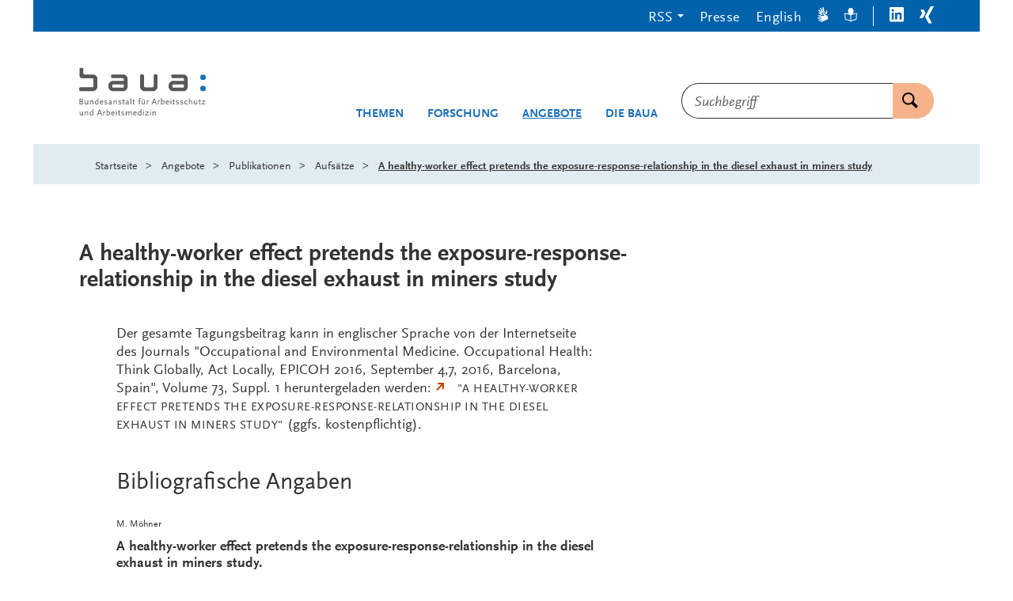

--- FILE ---
content_type: text/html;charset=UTF-8
request_url: http://www.baua.de/DE/Angebote/Publikationen/Aufsaetze/artikel1645
body_size: 29771
content:
<!doctype html>
<html lang="de">
<head>
  <base href="http://www.baua.de"/>
  <meta charset="UTF-8"/>
  <title>BAuA  -  Aufsätze - A healthy-worker effect pretends the exposure-response-relationship in the diesel exhaust in miners study  -  Bundesanstalt für Arbeitsschutz und Arbeitsmedizin</title>
  <meta name="title" content="Aufsätze - A healthy-worker effect pretends the exposure-response-relationship in the diesel exhaust in miners study"/>
  <meta name="viewport" content="width=device-width, initial-scale=1.0, maximum-scale=1.5, user-scalable=1"/>
  <meta name="generator" content="Tremonia DXP 24.0"/>
  <meta name="google-site-verification" content="wSeVT3uv0etCzXZrIW34LEKQzwYNWanxCifLR1LLrsY" />
  <meta name="description" content="Bundesanstalt für Arbeitsschutz und Arbeitsmedizin - Der gesamte Tagungsbeitrag kann in englischer Sprache von der Internetseite des Journals &#034;Occupational and Environmental Medicine. Occupational Health: Think Globally, Act Locally, EPICOH 2016, September 4,7, 2016, Barcelona, Spain&#034;, Volume 73, Suppl. 1 heruntergeladen werden: &#034;A healthy-worker effect pretends the exposure-response-relationship in the diesel exhaust in miners study&#034; (ggfs. kostenpflichtig)."/>
              <meta name="keywords" content="Artikel, Fachartikel, Poster"/>
              <meta name="author" content="admin"/>
              
  <!--
     Realisiert mit Tremonia DXP.
     www.tremonia-dxp.de
   -->
  <link rel="canonical" href="http://www.baua.de/DE/Angebote/Publikationen/Aufsaetze/artikel1645"/>
  <link rel="copyright" href="http://www.baua.de/DE/Services/Impressum" type="text/html" title="Impressum" />
  <link rel="help" href="http://www.baua.de/DE/Services/Hilfe" type="text/html" title="Hilfe" />
  <link rel="start" href="http://www.baua.de/DE/Home" type="text/html" title="Homepage" />
  <link rel="contents" href="http://www.baua.de/DE/Services/Sitemap" type="text/html" title="&Uuml;bersicht" />
  <link rel="search" href="http://www.baua.de/DE/Services/Suche" type="text/html" title="Suche" />
  <link rel="shortcut icon" href="http://www.baua.de/SiteGlobals/Frontend/Images/favicon.ico?__blob=normal&v=1" type="image/ico" />
  
  
<link rel="stylesheet" href="http://www.baua.de/SiteGlobals/Frontend/Styles/libs/_libs.css?v=1" type="text/css"/>
<link rel="stylesheet" href="http://www.baua.de/SiteGlobals/Frontend/Styles/small.css?v=40" type="text/css"/>
<link rel="stylesheet" href="http://www.baua.de/SiteGlobals/Frontend/Styles/medium.css?v=17" type="text/css"/>
<link rel="stylesheet" href="http://www.baua.de/SiteGlobals/Frontend/Styles/large.css?v=20" type="text/css"/>
<link rel="stylesheet" href="http://www.baua.de/SiteGlobals/Frontend/Styles/xlarge.css?v=28" type="text/css"/>
<link rel="stylesheet" href="http://www.baua.de/SiteGlobals/Frontend/Styles/xxlarge.css?v=8" type="text/css"/>

<link rel="stylesheet" href="http://www.baua.de/SiteGlobals/Frontend/Styles/addon_usability.css?v=19" type="text/css"/>
<link rel="stylesheet" href="http://www.baua.de/SiteGlobals/Frontend/Styles/addon_print.css?v=13" type="text/css" media="print"/>
<link rel="stylesheet" href="http://www.baua.de/SiteGlobals/Frontend/Styles/custom.css?v=4" type="text/css"/>



</head>
<body class="gsb js-off lang-de  " data-nn="69425a9a85ec843c1871dc42">
  
  














<div id="wrapperOuter" class="wrapperOuter">
  <div id="wrapperInner" class="wrapperInner">
    <div id="wrapperDivisions" class="wrapperDivisions">
      <a id="Start"></a>
      <header class="l-header js-header-sticky" aria-labelledby="l-header__headline" data-qa-header="">
        <h1 id="l-header__headline" hidden>Navigation und Service</h1>
        <nav class="c-navskip" aria-labelledby="navskiphead">
          <p id="navskiphead" class="c-navskip__header">
            <em>Springe direkt zu:</em>
          </p>
          <ul class="c-navskip__list">
            <li class="c-navskip__item">
              <a class="c-navskip__link" href="http://www.baua.de/DE/Angebote/Publikationen/Aufsaetze/artikel1645?nn=69425a9a85ec843c1871dc42#content">Inhalt</a>
            </li>
            <li class="c-navskip__item">
              <a class="c-navskip__link"
                 href="http://www.baua.de/DE/Angebote/Publikationen/Aufsaetze/artikel1645?nn=69425a9a85ec843c1871dc42#navPrimary">Hauptmenü</a>
            </li>
            <li class="c-navskip__item js-navskip-search">
              <button class="c-navskip__link">Suche</button>
            </li>
          </ul>
        </nav>


        <div class="l-header__service-meta">
          <nav aria-labelledby="serviceNavH" class="c-service-meta navServiceMeta" data-qa-servicemeta="">
    <div class="c-service-meta__wrapper row">
      <div class="columns">
        <h2 id="serviceNavH" class="aural" aria-hidden="true">Servicemenü</h2>
        <ul class="c-service-meta__list">

          <li class="c-service-meta__item c-service-meta__item--rss tabs-container navDropDown">

                <button class="c-service-meta__link heading">RSS</button>
                  <div class="c-service-meta__rss-wrapper is-hidden">
                    <ul class="c-service-meta__rss-list">
                      <li class="c-service-meta__rss-item">
                          <a class="c-service-meta__rss-link" href="http://www.baua.de/DE/Angebote/Aktuelles/RSS/BAuA-Aktuell-RSS-Feed.xml?nn=69425a9a85ec843c1871dc42">
                            BAuA-Aktuell-RSS-Feed</a>
                        </li>
                      <li class="c-service-meta__rss-item">
                          <a class="c-service-meta__rss-link" href="http://www.baua.de/DE/Services/Presse/RSS/BAuA-Presse-RSS-Feed.xml?nn=69425a9a85ec843c1871dc42">
                            BAuA-Presse-RSS-Feed</a>
                        </li>
                      <li class="c-service-meta__rss-item">
                          <a class="c-service-meta__rss-link" href="http://www.baua.de/DE/Themen/Monitoring-Evaluation/Marktueberwachung-Produktsicherheit/RSS/Produktrueckrufe-RSS-Feed.xml?nn=69425a9a85ec843c1871dc42">
                            Produktrueckrufe-RSS-Feed</a>
                        </li>
                      <li class="c-service-meta__rss-item">
                          <a class="c-service-meta__rss-link" href="http://www.baua.de/DE/Themen/Chemikalien-Biostoffe/Gefahrstoffe/RSS/Gefahrstoff-RSS-Feed.xml?nn=69425a9a85ec843c1871dc42">
                            Gefahrstoff-RSS-Feed</a>
                        </li>
                      <li class="c-service-meta__rss-item">
                          <a class="c-service-meta__rss-link" href="http://www.baua.de/DE/Services/RSS/RSS?nn=69425a9a85ec843c1871dc42">
                            Was sind RSS-<span lang="en-GB">Feeds</span>?</a>
                        </li>
                      </ul>
                  </div>
                </li>
            <li class="c-service-meta__item navPresse ">

                <a href="http://www.baua.de/DE/Services/Presse"
         aria-current="false"
          class="c-service-meta__link  is-internal-link">
        <span  class="c-service-meta__link__text">
          Presse</span>
      </a>
    </li>
            <li class="c-service-meta__item ">

                <a title=""
   class="c-service-meta__link lang_en"
  
   href="http://www.baua.de/EN/Service/Publications/Essays/article1645"
   xml:lang="en"
   hreflang="en"
   lang="en">
    <span >
      English</span>
</a>

</li>
            <li class="c-service-meta__item navServiceGS ">

                <a href="http://www.baua.de/DE/Services/Gebaerdensprache"
         aria-current="false"
          class="c-service-meta__link  is-internal-link"
         aria-label="Gebärdensprache" title="Gebärdensprache"
         >
        <span  class="c-service-meta__link__text">
          <svg width="14px" height="20px" viewBox="0 0 14 20" version="1.1" xmlns="http://www.w3.org/2000/svg" fill="currentColor" aria-hidden="true">
  <path d="M3.66052029,9.44202051 C3.88252029,9.50868718 4.10852029,9.58048205 4.33752029,9.65432821 C4.81852029,9.80817436 5.31652029,9.96202051 5.77452029,10.0707385 L5.90752029,10.1004821 L5.91952029,10.1004821 L6.03152029,10.1209949 L6.23152029,10.1579179 L6.26252029,10.1579179 L6.43852029,10.1804821 L6.45252029,10.1804821 L6.66652029,10.1907385 C6.26752029,9.93884103 5.94252029,9.58068718 5.72652029,9.15453333 C5.51052029,8.72827692 5.41052029,8.24991795 5.43752029,7.77022564 C5.45352029,7.39412308 5.61352029,7.03945641 5.88152029,6.78273846 C6.15052029,6.52612308 6.50652029,6.38786667 6.87352029,6.39791795 C7.70352029,6.50591795 8.48852029,6.84745641 9.14052029,7.38458462 C9.28952029,7.48714872 9.49052029,7.65125128 9.70152029,7.81843077 C9.89252029,7.97022564 10.0935203,8.12612308 10.2625203,8.25330256 C10.4995203,8.4266359 10.7315203,8.58971282 10.9565203,8.7466359 C11.2285203,8.93637949 11.4915203,9.12509744 11.7475203,9.31894359 C11.8395203,8.77740513 11.9055203,8.19689231 12.0075203,7.57535385 C12.0815203,7.13125128 12.2195203,6.51381538 12.2745203,6.16612308 C12.3565203,5.68099487 12.6075203,3.66974359 11.6575203,4.04307692 C10.5455203,4.47996923 10.7345203,5.8492 10.4895203,6.70253333 C10.4725203,6.75545641 10.4455203,6.80417436 10.4085203,6.84581538 C10.3725203,6.88745641 10.3285203,6.92109744 10.2795203,6.94468718 C10.2305203,6.96827692 10.1765203,6.98140513 10.1225203,6.98314872 C10.0685203,6.98489231 10.0145203,6.97525128 9.96352029,6.95484103 C9.73552029,6.85914872 9.52752029,6.71996923 9.35052029,6.54458462 C9.23952029,6.42909744 9.13952029,6.30304615 9.05052029,6.16817436 L9.03552029,6.14048205 C8.99552029,6.08202051 8.95952029,6.02109744 8.92752029,5.95791795 L8.90252029,5.91381538 C8.86952029,5.85545641 8.84052029,5.79473846 8.81452029,5.73227692 L8.79152029,5.6717641 L8.71252029,5.49535385 L8.68452029,5.42561026 L8.61952029,5.23073846 L8.60252029,5.17945641 L8.53852029,4.94766154 L8.52352029,4.91996923 L8.45952029,4.65125128 C8.09252029,3.09128205 8.07752029,1.20615385 7.39652029,0.340512821 C7.33252029,0.253682051 7.24952029,0.183425641 7.15452029,0.135384615 C7.06452029,0.0723692308 6.96252029,0.0303589744 6.85452029,0.0123076923 L6.84152029,0.0123076923 C6.80352029,0.00619487179 6.76552029,0.00208205128 6.72752029,0 L6.70252029,0.0041025641 C6.66152029,0.00563076923 6.62152029,0.012174359 6.58152029,0.0235897436 L6.53252029,0.0502564103 L6.50252029,0.0779487179 L6.45252029,0.107692308 L6.40252029,0.162051282 L6.36452029,0.207179487 L6.32452029,0.265641026 L6.29352029,0.32 L6.27252029,0.392820513 L6.24652029,0.456410256 L6.23252029,0.525128205 L6.21152029,0.597948718 L6.21152029,0.685128205 L6.20252029,0.764102564 L6.20252029,0.851282051 L6.18752029,0.929230769 L6.19652029,1.02153846 L6.19652029,1.10871795 L6.20552029,1.20102564 L6.20552029,1.28410256 L6.21952029,1.38666667 L6.21952029,1.46974359 L6.24152029,1.56717949 L6.24152029,1.65025641 L6.26352029,1.74769231 L6.27552029,1.82666667 L6.28952029,1.92923077 L6.30952029,2.00307692 L6.33352029,2.12307692 L6.33352029,2.16923077 L6.36552029,2.32205128 L6.38752029,2.45641026 C6.52152029,3.17435897 6.66652029,3.79794872 6.75552029,4.39381538 L6.77452029,4.54150769 C6.80252029,4.71709744 6.82052029,4.89412308 6.82852029,5.0717641 C6.77552029,5.02868718 6.71652029,4.97637949 6.65852029,4.92509744 L6.64552029,4.88817436 C6.59552029,4.83145641 6.53952029,4.76550769 6.47852029,4.69022564 L6.44552029,4.64817436 C6.39252029,4.56817436 6.33952029,4.4892 6.28152029,4.39996923 L6.25152029,4.34355897 C6.19352029,4.25432821 6.14352029,4.16099487 6.07952029,4.0625641 L6.05952029,4.02564103 L5.90252029,3.73641026 L5.86252029,3.66153846 L5.71452029,3.36820513 C5.03952029,2.02666667 4.34152029,0.481025641 3.60252029,0.73025641 C3.45752029,0.790574359 3.34052029,0.905353846 3.27552029,1.05116923 C3.21052029,1.19698462 3.20152029,1.36283077 3.25152029,1.51487179 C3.67552029,3.00205128 4.96752029,4.81432821 5.36852029,6.29432821 C4.46852029,6.25740513 2.16252029,2.1374359 1.41552029,3.37538462 C1.32952029,3.53513846 1.28852029,3.71636923 1.29652029,3.89877949 C1.30552029,4.0812 1.36352029,4.25761026 1.46352029,4.40817436 C2.38052029,5.88304615 3.47552029,6.47689231 4.40252029,7.85432821 C3.55552029,8.13637949 1.86752029,5.58253333 1.03852029,6.35996923 C0.960520292,6.4426359 0.917520292,6.55289231 0.917520292,6.66766154 C0.917520292,6.78243077 0.960520292,6.89278974 1.03852029,6.97535385 C1.86252029,7.85196923 2.73852029,8.6757641 3.66052029,9.44202051 Z" />
  <path d="M3.80352029,18.6574051 C3.83352029,18.7430462 3.88852029,18.8167897 3.96252029,18.8678667 C4.03552029,18.918841 4.12352029,18.9446872 4.21252029,18.9415077 C4.25552029,18.9416103 4.29852029,18.9350462 4.34052029,18.9220205 C6.23352029,18.3189436 7.01452029,17.8317641 8.43452029,17.2717641 C9.68752029,16.8497128 10.9095203,16.335559 12.0905203,15.7333026 C13.8065203,14.7394564 13.5665203,12.8256103 12.2445203,11.1497128 C11.4805203,10.3516615 10.6195203,9.65832821 9.68252029,9.08714872 C9.32552029,8.82355897 8.84552029,8.42561026 8.56552029,8.22150769 C8.07052029,7.8226359 7.49152029,7.54889231 6.87552029,7.42253333 C6.81752029,7.41648205 6.75852029,7.42335385 6.70352029,7.44273846 C6.64952029,7.46212308 6.59852029,7.49361026 6.55752029,7.53484103 C6.51552029,7.57617436 6.48252029,7.62632821 6.46152029,7.68181538 C6.44052029,7.73730256 6.43152029,7.79689231 6.43552029,7.85637949 C6.32952029,9.07381538 7.61152029,9.49740513 8.25152029,10.1015077 C8.28952029,10.1404821 8.32052029,10.1872513 8.34152029,10.238841 C8.36152029,10.2904308 8.37252029,10.3458154 8.37152029,10.4016103 C8.37052029,10.4574051 8.35852029,10.5123795 8.33552029,10.5632513 C8.31352029,10.6141231 8.28152029,10.6597641 8.24152029,10.6974051 C8.05752029,10.8653026 7.84552029,10.9961744 7.61552029,11.0830462 C7.46452029,11.1361744 7.30952029,11.1746359 7.15252029,11.1979179 L7.12152029,11.1979179 C7.05252029,11.2088923 6.98352029,11.2153538 6.91452029,11.2174051 L6.86252029,11.2174051 C6.82352029,11.2174051 6.78152029,11.2174051 6.73952029,11.2174051 C6.71352029,11.2174051 6.68852029,11.2174051 6.66452029,11.2174051 L6.60352029,11.2184308 L6.41552029,11.2102256 L6.34252029,11.2050974 L6.14252029,11.1794564 L6.09052029,11.1733026 L5.85952029,11.1312513 L5.82852029,11.1312513 L5.56552029,11.0717641 C4.32252029,10.6425333 3.04752029,10.3214051 1.75352029,10.1117641 C1.60752029,10.1102256 1.46152029,10.1254051 1.31952029,10.1568923 C1.21552029,10.1779179 1.11752029,10.223559 1.03452029,10.2902256 C0.939520292,10.3453026 0.858520292,10.4208923 0.795520292,10.5117641 L0.785520292,10.5209949 C0.764520292,10.5541231 0.745520292,10.5883795 0.728520292,10.623559 L0.719520292,10.6512513 C0.702520292,10.6896103 0.690520292,10.7299179 0.683520292,10.7712513 L0.683520292,10.8256103 L0.696520292,10.8707385 L0.696520292,10.9250974 L0.720520292,10.9968923 L0.743520292,11.0502256 L0.777520292,11.1117641 L0.811520292,11.1640718 L0.866520292,11.2153538 L0.910520292,11.2676615 L0.964520292,11.3107385 L1.01952029,11.3620205 L1.09452029,11.4030462 L1.15952029,11.4450974 L1.23452029,11.4871487 L1.29952029,11.5292 L1.38452029,11.5609949 L1.45952029,11.6020205 L1.54452029,11.6338154 L1.61952029,11.6666359 L1.71952029,11.6984308 L1.79452029,11.7312513 L1.88952029,11.7538154 L1.96452029,11.7866359 L2.05952029,11.8092 L2.13352029,11.8327897 L2.23352029,11.8645846 L2.30352029,11.8727897 L2.41952029,11.903559 L2.46152029,11.9199692 L2.60952029,11.9579179 L2.73652029,11.9968923 C3.42252029,12.1886872 4.03652029,12.3292 4.59452029,12.5097128 L4.73252029,12.5568923 C4.89852029,12.6081744 5.06152029,12.6695077 5.22052029,12.7404821 C5.15952029,12.7712513 5.08852029,12.8020205 5.02052029,12.8327897 L4.97952029,12.8440718 C4.90752029,12.8659179 4.82452029,12.8884821 4.73252029,12.9117641 L4.68152029,12.9230462 L4.39152029,12.9650974 L4.32952029,12.9650974 C4.22952029,12.9794564 4.12252029,12.9845846 4.00852029,12.9999692 L3.96652029,12.9999692 L3.64452029,13.0163795 L3.56152029,13.0163795 L3.23852029,13.023559 C1.76452029,13.0543282 0.106520292,13.023559 0.00152029218,13.8061231 C-0.00947970782,13.9662256 0.0395202922,14.1244821 0.138520292,14.2486872 C0.237520292,14.3728923 0.378520292,14.4538154 0.534520292,14.474841 C0.988520292,14.5456103 1.44652029,14.5775077 1.90652029,14.5702256 C2.65752029,14.5702256 3.46252029,14.5179179 4.21452029,14.5179179 C4.69452029,14.5079692 5.17552029,14.5422256 5.65052029,14.6204821 C5.22252029,15.4358667 0.601520292,15.7486872 1.35652029,16.9794564 C1.44452029,17.1120718 1.56452029,17.2196615 1.70452029,17.2924821 C1.84352029,17.3652 1.99952029,17.4007897 2.15652029,17.3958667 C2.19552029,17.4032513 2.23552029,17.4083795 2.27652029,17.4112513 C3.97052029,17.2194564 4.97152029,16.4707385 6.58752029,16.2194564 C6.46152029,17.1189436 3.48352029,17.5517641 3.80352029,18.6574051 Z" />
</svg>
</span>
      </a>
    </li>
            <li class="c-service-meta__item navServiceLS ">

                <a href="http://www.baua.de/DE/Services/Leichte-Sprache"
         aria-current="false"
          class="c-service-meta__link  is-internal-link"
         aria-label="Leichte Sprache" title="Leichte Sprache"
         >
        <span  class="c-service-meta__link__text">
          <svg width="16px" height="18px" viewBox="0 0 16 18" version="1.1" xmlns="http://www.w3.org/2000/svg" fill="currentColor" aria-hidden="true">
  <path d="M15.6,6.66666667 L14.8,6.66666667 C14.1,6.66666667 12.9,6.66666667 10.6,7.38461538 C10.8,6.97435897 11,6.46153846 11,5.94871795 C11.3,5.94871795 11.6,5.64102564 11.6,5.33333333 C11.6,5.02564103 11.5,4.82051282 11.3,4.71794872 C11.4,4.30769231 11.5,3.8974359 11.5,3.48717949 C11.4,1.43589744 9.9,0 8,0 C6.1,0 4.6,1.43589744 4.6,3.48717949 C4.6,3.8974359 4.7,4.30769231 4.8,4.71794872 C4.6,4.71794872 4.4,4.92307692 4.4,5.23076923 C4.4,5.53846154 4.7,5.84615385 5,5.84615385 C5,6.35897436 5.2,6.76923077 5.4,7.28205128 C3.3,6.66666667 1.8,6.56410256 1.2,6.56410256 L0.4,6.56410256 C0.2,6.66666667 0,6.87179487 0,7.17948718 L0.8,14.8717949 C0.8,15.1794872 1,15.2820513 1.3,15.2820513 C5.3,15.3846154 7.7,17.2307692 7.7,17.3333333 C7.8,17.4358974 7.9,17.4358974 8,17.4358974 L8.2,17.4358974 C8.3,17.4358974 8.3,17.4358974 8.3,17.3333333 C8.6,17.1282051 11,15.4871795 14.7,15.3846154 C15,15.3846154 15.1,15.1794872 15.2,14.974359 L16,7.17948718 C16,6.87179487 15.8,6.66666667 15.6,6.66666667 Z M7.5,16 C6.5,15.3846154 4.5,14.4615385 1.7,14.3589744 L1.1,7.58974359 C2.2,7.58974359 4.5,7.79487179 7.4,9.33333333 L7.4,16 L7.5,16 Z M14.3,14.3589744 C11.5,14.5641026 9.5,15.4871795 8.5,16 L8.5,9.33333333 C11.5,7.79487179 13.7,7.58974359 14.8,7.58974359 L15,7.58974359 L14.3,14.3589744 Z" />
</svg>
</span>
      </a>
    </li>
            <li class="c-service-meta__item navLinkedIn c-service-meta__item--seperator">

                <a href="https://www.linkedin.com/company/bundesanstalt-f%C3%BCr-arbeitsschutz-und-arbeitsmedizin"
     target="_blank"
     rel="noopener noreferrer"
      class="c-service-meta__link is-external-link"
     title="Öffnet neues Fenster"
     >
    <span  class="c-service-meta__link__text">
      <svg width="18px" height="19px" viewBox="0 0 18 19" version="1.1" xmlns="http://www.w3.org/2000/svg" fill="currentColor">
  <path d="M16.6575,2.49648741e-05 L1.3425,2.49648741e-05 C0.616689623,-0.00442537751 0.0203751829,0.586678465 0,1.33081944 L0,17.0769733 C0.0163914914,17.8229089 0.615076599,18.4163627 1.3425,18.4078353 L16.6575,18.4078353 C17.3849234,18.4163627 17.9836085,17.8229089 18,17.0769733 L18,1.33081944 C17.9796248,0.586678465 17.3833104,-0.00442537751 16.6575,2.49648741e-05 Z M5.3325,15.7000502 L2.6925,15.7000502 L2.6925,6.92312714 L5.3325,6.92312714 L5.3325,15.7000502 Z M4.0425,5.70005021 C3.19951163,5.70030247 2.510362,5.01055529 2.49,4.14620406 C2.47516208,3.71941419 2.63395877,3.305502 2.92838713,3.00352419 C3.22281549,2.70154638 3.62637988,2.53867799 4.0425,2.55389637 C4.85610068,2.61200082 5.48715897,3.30587518 5.48715897,4.14235791 C5.48715897,4.97884064 4.85610068,5.67271499 4.0425,5.73081944 L4.0425,5.70005021 Z M15.36,15.6462041 L12.75,15.6462041 L12.75,11.3538964 C12.75,10.3308194 12.75,9.00005021 11.355,9.00005021 C9.96,9.00005021 9.75,10.1231271 9.75,11.2538964 L9.75,15.6000502 L7.08,15.6000502 L7.08,6.92312714 L9.57,6.92312714 L9.57,8.07697329 L9.6225,8.07697329 C10.1427698,7.15026725 11.1234189,6.5984157 12.165,6.64620406 C14.8575,6.64620406 15.36,8.49235791 15.36,10.8385118 L15.36,15.6462041 Z" />
</svg>
</span>
    <span class="aural">LinkedIn</span>
  </a>
</li>
            <li class="c-service-meta__item navXing ">

                <a href="https://www.xing.com/pages/bundesanstaltfurarbeitsschutzundarbeitsmedizin"
     target="_blank"
     rel="noopener noreferrer"
      class="c-service-meta__link is-external-link"
     title="Öffnet neues Fenster"
     >
    <span  class="c-service-meta__link__text">
      <svg width="18px" height="22px" viewBox="0 0 18 22" version="1.1" xmlns="http://www.w3.org/2000/svg" fill="currentColor">
  <path d="M5.50221601,4.83902675 C5.35709316,4.48957716 5.02500108,4.26049617 4.65471601,4.25441136 L1.65471601,4.25441136 C1.49475927,4.24509845 1.34055189,4.31699 1.24221601,4.44671905 C1.16066838,4.59469256 1.16066838,4.77566863 1.24221601,4.92364213 L3.28971601,8.56210367 L3.28971601,8.56210367 L0.0647160138,14.4005652 C-0.0215720046,14.5472226 -0.0215720046,14.7308309 0.0647160138,14.8774883 C0.146675226,15.0168746 0.296141663,15.0994202 0.454716014,15.0928729 L3.45471601,15.0928729 C3.82228859,15.0810866 4.14726367,14.8447411 4.27971601,14.4928729 L7.54971601,8.56210367 C7.54971601,8.56210367 5.50221601,4.83902675 5.50221601,4.83902675 Z M17.809716,0.677488286 C17.8884017,0.528756182 17.8884017,0.349297312 17.809716,0.200565209 C17.7195864,0.0682003689 17.5694396,-0.00734517777 17.412216,0.000565208644 L14.352216,0.000565208644 C13.9900208,0.0110573593 13.6699561,0.24510276 13.542216,0.592872901 C13.542216,0.592872901 7.01721601,12.4621037 6.79221601,12.8467191 L11.097216,20.9467191 C11.2404876,21.2953969 11.5684948,21.526684 11.937216,21.5390267 L14.937216,21.5390267 C15.0976369,21.5528856 15.2527394,21.4762918 15.342216,21.3390267 C15.4252803,21.1914662 15.4252803,21.0096642 15.342216,20.8621037 L11.074716,12.8621037 L17.809716,0.677488286 Z" />
</svg>
</span>
    <span class="aural">Xing</span>
  </a>
</li>
            </ul>
      </div>
    </div>
  </nav>

        </div>


        <div class="l-header__wrapper row ">
          <div class="l-header__logo xxlarge-5 xlarge-4 small-11 medium-10 columns">
            <div class="c-logo">
  <p class="c-logo__label">
    <a class="c-logo__link" id="anfang"
           href="http://www.baua.de/DE/Home"
           title="Logo: baua: Bundesanstalt für Arbeitsschutz und Arbeitsmedizin (Link zur Startseite)"
           aria-label="Logo: baua: Bundesanstalt für Arbeitsschutz und Arbeitsmedizin (Link zur Startseite)">
          <span class="c-logo__image">
            <svg xmlns="http://www.w3.org/2000/svg" xml:space="preserve" viewBox="0 154.721 512 202.558" aria-hidden="true">
  <path fill="#1A70B8" d="M493.975 231.261c.999-.481 3.756-.823 7.001-.823a24.831 24.831 0 0 1 6.679.693c5.642 1.609 5.945 18.349 0 20.143a24.309 24.309 0 0 1-6.742.712 25.58 25.58 0 0 1-6.612-.666c-5.929-1.507-5.706-17.831-.352-20.06l.026.001zm0-45.604c.999-.481 3.756-.823 7.001-.823a24.832 24.832 0 0 1 6.679.694c5.642 1.609 5.945 18.349 0 20.143-2.203.55-4.474.79-6.742.712a25.58 25.58 0 0 1-6.612-.666c-5.929-1.507-5.706-17.831-.352-20.06h.026z"/>
  <path fill="#5A5758" d="M15.602 350.723v-16h-2.654v9.784c-1.85 2.544-4.384 4.347-6.076 4.347-1.341 0-1.905-.813-1.905-2.773v-11.355H2.284v12.021c0 2.932 1.48 4.484 4.273 4.484 2.405 0 4.485-1.238 6.354-3.811v3.32l2.691-.017zm20.726 0v-11.959c0-2.996-1.378-4.447-4.199-4.447a6.744 6.744 0 0 0-4.273 1.591 15.753 15.753 0 0 0-2.192 2.19v-3.356H23.01v16h2.646v-9.804c2.774-3.069 4.522-4.272 6.15-4.272a1.718 1.718 0 0 1 1.628.853 4.51 4.51 0 0 1 .25 1.85v11.338l2.644.016zm17.877-4.875a8.828 8.828 0 0 1-1.729 1.73 5.936 5.936 0 0 1-3.108 1.091c-2.469 0-4.272-2.331-4.272-5.55 0-3.848 2.192-6.288 5.549-6.288 1.628 0 2.719.462 3.219 1.341a4.22 4.22 0 0 1 .314 2.117v5.55l.027.009zm2.682 4.875v-25.748h-2.682v10.424a5.774 5.774 0 0 0-3.81-1.092c-4.735 0-8.157 3.699-8.157 8.869 0 4.734 2.774 8.018 6.677 8.018a7.035 7.035 0 0 0 5.299-2.469v2.017l2.673-.019zm29.493-9.535h-7.593l3.81-10.664 3.783 10.664zm6.474 9.535L84.16 326.74h-3.117l-8.693 23.982h3.117l2.405-6.892h9.433l2.405 6.892h3.144v.001zm13.623-15.334a3.203 3.203 0 0 0-2.044-1.092c-1.202 0-2.192.777-4.171 3.32v-2.895h-2.654v16h2.654v-9.535c1.517-2.775 2.774-4.199 3.783-4.199.314 0 .601.176 1.128.639l1.304-2.229v-.009zm15.685 6.715c0 2.683-.638 4.17-2.405 5.4a6.577 6.577 0 0 1-2.543 1.128 9.234 9.234 0 0 1-1.378.14 4.945 4.945 0 0 1-2.331-.49v-10.174a6.632 6.632 0 0 1 3.958-1.268c2.969 0 4.698 1.979 4.698 5.301l.001-.037zm2.895-.112c0-4.625-2.682-7.695-6.714-7.695a13.172 13.172 0 0 0-3.006.352 8.751 8.751 0 0 0-1.85.74v-10.414h-2.645v25.295a5.56 5.56 0 0 0 1.628.563c1.058.226 2.137.343 3.218.353 5.688 0 9.359-3.606 9.359-9.185l.01-.009zm15.371-1.48h-7.843c.601-2.469 2.155-3.811 4.384-3.811 2.229 0 3.431 1.342 3.459 3.82v-.009zm2.922 1.951v-1.554c0-3.995-2.442-6.64-6.178-6.64-4.559 0-7.556 3.356-7.556 8.442s3.006 8.442 7.454 8.442c2.081 0 3.431-.461 5.79-1.94l-1.063-2.081c-1.729 1.202-2.774 1.592-4.171 1.592-3.247 0-5.226-2.367-5.226-6.252l10.95-.009zm8.453 8.26v-16h-2.654v16h2.654zm.426-21.577a1.729 1.729 0 1 0-1.729 1.729 1.738 1.738 0 0 0 1.729-1.729zm14.399 20.022-1.082-1.766c-1.128.85-1.656 1.127-2.331 1.127s-.925-.25-.925-.775c0-.176 0-.49-.074-.99v-9.849h4.236v-2.22h-4.236v-4.625h-2.682v4.625l-2.682.675v1.545h2.682v10.673c0 2.118 1.239 3.569 3.07 3.569 1.276 0 2.155-.462 4.023-2.017l.001.028zm15.75-2.58c0-2.506-.925-3.607-4.347-5.013-2.895-1.202-3.32-1.442-3.958-2.081a1.388 1.388 0 0 1-.389-.989c0-1.202 1.166-2.017 2.969-2.017a6.904 6.904 0 0 1 1.85.287 7.186 7.186 0 0 1 2.294 1.063l1.304-2.154a9.037 9.037 0 0 0-3.107-1.201 12.966 12.966 0 0 0-2.044-.176c-3.699 0-6.076 1.729-6.076 4.521 0 1.942 1.064 3.032 4.171 4.348 2.857 1.165 3.598 1.627 4.235 2.543.203.328.311.705.314 1.093 0 1.237-1.202 2.116-2.83 2.116a9.324 9.324 0 0 1-3.7-.925l-1.202-.638-1.091 2.219a11.335 11.335 0 0 0 3.783 1.342c.735.136 1.481.205 2.229.214 3.496 0 5.549-1.73 5.549-4.625l.046.073zM213 350.723v-11.959c0-2.996-1.378-4.447-4.208-4.447a6.743 6.743 0 0 0-4.272 1.591 15.972 15.972 0 0 0-2.229 2.229c-.176-2.579-1.517-3.811-4.171-3.811a6.734 6.734 0 0 0-4.273 1.592 15.699 15.699 0 0 0-2.192 2.19v-3.356h-2.645v16h2.645v-9.813c2.774-3.069 4.522-4.272 6.15-4.272a1.761 1.761 0 0 1 1.627.853c.236.586.322 1.221.25 1.85v11.338h2.645v-9.766l.74-.777c2.331-2.506 3.921-3.496 5.401-3.496a1.765 1.765 0 0 1 1.628.852c.236.586.321 1.223.25 1.851v11.338l2.654.013zm16.749-10.211h-7.843c.601-2.469 2.155-3.811 4.384-3.811s3.422 1.342 3.459 3.82v-.009zm2.894 1.978v-1.553c0-3.996-2.441-6.642-6.178-6.642-4.56 0-7.556 3.356-7.556 8.442 0 5.088 3.006 8.445 7.455 8.445 2.081 0 3.431-.463 5.789-1.942l-1.063-2.081c-1.729 1.201-2.774 1.591-4.171 1.591-3.246 0-5.225-2.367-5.225-6.252l10.949-.008zm16.287 3.358a8.828 8.828 0 0 1-1.729 1.73 5.936 5.936 0 0 1-3.107 1.091c-2.469 0-4.273-2.331-4.273-5.55 0-3.848 2.192-6.288 5.549-6.288 1.627 0 2.719.462 3.209 1.341.285.667.394 1.396.314 2.117v5.55l.037.009zm2.682 4.875v-25.748h-2.682v10.424a5.777 5.777 0 0 0-3.811-1.092c-4.735 0-8.157 3.699-8.157 8.869 0 4.734 2.774 8.018 6.677 8.018a7.035 7.035 0 0 0 5.299-2.469v2.017l2.674-.019zm10.034 0v-16h-2.691v16h2.691zm.426-21.577a1.73 1.73 0 1 0-1.73 1.729 1.739 1.739 0 0 0 1.73-1.729zm18.996 21.577v-2.367h-9.935l9.935-12.504v-1.129H267.75v2.367h9.322l-9.785 12.291v1.342h13.781zm8.508 0v-16h-2.654v16h2.654zm.426-21.577a1.728 1.728 0 1 0-3.458 0c0 .955.772 1.729 1.729 1.729a1.739 1.739 0 0 0 1.729-1.729zm20.448 21.577v-11.959c0-2.996-1.378-4.447-4.199-4.447a6.743 6.743 0 0 0-4.272 1.591 15.692 15.692 0 0 0-2.191 2.19v-3.356h-2.645v16h2.645v-9.804c2.773-3.069 4.521-4.272 6.142-4.272a1.715 1.715 0 0 1 1.627.853c.214.592.299 1.223.25 1.85v11.338l2.643.016zM13.79 299.449a4.26 4.26 0 0 1-1.239 3.107c-.814.666-1.628.924-3.7.924H4.818v-8.23h3.996c3.181 0 4.985 1.518 4.985 4.236l-.009-.037zm-.925-10.914a4.26 4.26 0 0 1-1.128 3.006c-.777.777-1.517 1.027-3.182 1.027H4.818v-7.557h3.996c1.803 0 2.543.213 3.144.852a3.76 3.76 0 0 1 .925 2.682l-.018-.01zm3.958 11.099a5.67 5.67 0 0 0-4.8-5.975 5.548 5.548 0 0 0 3.995-5.364 5.95 5.95 0 0 0-1.85-4.271c-1.165-1.063-2.404-1.442-4.624-1.442h-7.62v23.313h8.619a5.947 5.947 0 0 0 6.326-6.215l-.046-.046zm19.828 6.252v-15.999h-2.682v9.784c-1.85 2.544-4.384 4.347-6.076 4.347-1.341 0-1.905-.813-1.905-2.773V289.89h-2.654v12.021c0 2.932 1.48 4.484 4.273 4.484 2.405 0 4.485-1.238 6.354-3.811v3.32l2.69-.018zm20.689 0v-11.977c0-3.007-1.378-4.448-4.199-4.448a6.742 6.742 0 0 0-4.272 1.59 15.606 15.606 0 0 0-2.192 2.192v-3.356H44.06v15.999h2.645v-9.784c2.774-3.07 4.522-4.272 6.141-4.272a1.726 1.726 0 0 1 1.628.853c.211.592.296 1.221.25 1.85v11.338l2.616.015zm17.914-4.884a8.695 8.695 0 0 1-1.729 1.693 5.945 5.945 0 0 1-3.108 1.101c-2.469 0-4.272-2.331-4.272-5.55 0-3.848 2.192-6.289 5.549-6.289 1.628 0 2.719.463 3.219 1.342.285.667.394 1.396.314 2.117v5.55l.027.036zm2.682 4.875v-25.748h-2.682v10.424a5.774 5.774 0 0 0-3.81-1.092c-4.735 0-8.157 3.699-8.157 8.869 0 4.734 2.774 8.018 6.677 8.018a7.035 7.035 0 0 0 5.299-2.469v2.016l2.673-.018zm16.703-10.201h-7.843c.602-2.47 2.155-3.811 4.384-3.811s3.422 1.341 3.459 3.811zm2.895 1.978v-1.553c0-3.996-2.433-6.642-6.178-6.642-4.56 0-7.556 3.356-7.556 8.442 0 5.088 3.005 8.443 7.454 8.443 2.081 0 3.431-.462 5.79-1.941l-1.063-2.08c-1.729 1.201-2.775 1.591-4.171 1.591-3.246 0-5.225-2.367-5.225-6.252l10.949-.008zm16.471 4.117c0-2.508-.925-3.606-4.347-5.014-2.895-1.203-3.32-1.451-3.958-2.081a1.383 1.383 0 0 1-.388-.989c0-1.203 1.165-2.017 2.969-2.017a6.78 6.78 0 0 1 1.85.286c.821.214 1.597.57 2.293 1.055l1.304-2.154a9.048 9.048 0 0 0-3.107-1.203 13.589 13.589 0 0 0-2.044-.176c-3.699 0-6.076 1.73-6.076 4.523 0 1.941 1.063 3.043 4.171 4.346 2.858 1.166 3.607 1.629 4.236 2.545.203.328.312.705.314 1.09 0 1.24-1.202 2.119-2.83 2.119a9.316 9.316 0 0 1-3.699-.926l-1.203-.638-1.091 2.229a11.36 11.36 0 0 0 3.783 1.34c.736.136 1.481.205 2.229.214 3.496 0 5.549-1.729 5.549-4.624l.045.075zm14.612.12c-2.293 1.655-3.107 2.045-4.31 2.045a1.99 1.99 0 0 1-2.154-2.082 3.116 3.116 0 0 1 .462-1.729l6.002-1.554v3.32zm3.996 2.228c-.814-.139-1.239-.426-1.304-.852v-9.82c0-2.471-2.016-3.996-5.225-3.996-3.422 0-5.753 1.451-5.753 3.57-.017.353.083.701.287.988l2.682-.563a1.628 1.628 0 0 1-.139-.602c0-.926.777-1.379 2.442-1.379 2.053 0 3.033.676 3.033 1.979v2.896l-5.549 1.304a4.257 4.257 0 0 0-3.57 4.448 3.989 3.989 0 0 0 4.272 4.208 7.16 7.16 0 0 0 3.395-.925 8.622 8.622 0 0 0 1.692-1.267c.139 1.517.925 2.08 3.107 2.229l.638-2.229-.008.011zm19.634 1.767v-11.977c0-3.007-1.378-4.448-4.208-4.448a6.743 6.743 0 0 0-4.273 1.59 15.66 15.66 0 0 0-2.192 2.192v-3.356h-2.645v15.999h2.645v-9.784c2.774-3.07 4.522-4.272 6.15-4.272a1.715 1.715 0 0 1 1.627.853c.211.592.297 1.221.25 1.85v11.338l2.646.015zm18.053-4.115c0-2.508-.925-3.606-4.347-5.014-2.895-1.203-3.32-1.451-3.958-2.081a1.383 1.383 0 0 1-.388-.989c0-1.203 1.165-2.017 2.969-2.017a6.78 6.78 0 0 1 1.85.286c.821.214 1.598.57 2.293 1.055l1.304-2.154a9.048 9.048 0 0 0-3.107-1.203c-.679-.11-1.365-.17-2.053-.176-3.699 0-6.076 1.73-6.076 4.523 0 1.941 1.063 3.043 4.171 4.346 2.858 1.166 3.607 1.629 4.236 2.545.203.328.312.705.314 1.09 0 1.24-1.202 2.119-2.83 2.119a9.316 9.316 0 0 1-3.699-.926l-1.202-.638-1.091 2.229a11.356 11.356 0 0 0 3.782 1.34c.732.135 1.475.205 2.22.214 3.496 0 5.549-1.729 5.549-4.624l.063.075zm13.919 2.551-1.101-1.758c-1.128.852-1.656 1.129-2.331 1.129s-.925-.25-.925-.776c0-.176 0-.499-.074-.989v-9.811h4.254v-2.229h-4.236v-4.625h-2.645v4.625l-2.682.665v1.554h2.682v10.664c0 2.117 1.239 3.569 3.07 3.569 1.267 0 2.155-.462 4.023-2.017h-.035v-.001zm13.095-2.431c-2.293 1.655-3.107 2.045-4.31 2.045a1.99 1.99 0 0 1-2.155-2.082 3.124 3.124 0 0 1 .462-1.729l6.002-1.554.001 3.32zm3.996 2.228c-.814-.139-1.239-.426-1.304-.852v-9.82c0-2.471-2.016-3.996-5.226-3.996-3.431 0-5.762 1.451-5.762 3.57-.018.353.083.701.287.988l2.682-.563a1.609 1.609 0 0 1-.139-.602c0-.926.777-1.379 2.432-1.379 2.053 0 3.043.676 3.043 1.979v2.896l-5.549 1.304a4.257 4.257 0 0 0-3.57 4.448 3.99 3.99 0 0 0 4.273 4.208 7.157 7.157 0 0 0 3.394-.925 8.622 8.622 0 0 0 1.692-1.267c.139 1.517.925 2.08 3.107 2.229l.638-2.229v.01h.002zm8.823 1.748-.009-11.57.009-14.188h-2.645l.009 14.346-.009 11.412h2.645zm14.686-1.545-1.091-1.766c-1.128.851-1.655 1.127-2.331 1.127-.675 0-.925-.248-.925-.775 0-.176 0-.5-.074-.99v-9.812h4.236v-2.229h-4.236v-4.625h-2.654v4.625l-2.682.666v1.555h2.682v10.662c0 2.118 1.239 3.57 3.07 3.57 1.276 0 2.155-.463 4.023-2.018l-.018.01zm27.44-23.767a7.677 7.677 0 0 0-3.533-.777c-4.208 0-6.89 2.896-6.89 7.455v2.646l-2.682.666v1.554h2.682v13.771h2.645v-13.762h3.783v-2.229h-3.783V287.9c0-3.81 1.341-5.649 4.06-5.649a7.46 7.46 0 0 1 2.618.526l1.091-2.219h.009v-.003zm13.669 25.331v-15.999h-2.682v9.784c-1.85 2.544-4.385 4.347-6.076 4.347-1.341 0-1.905-.813-1.905-2.773V289.89h-2.645v12.021c0 2.932 1.48 4.484 4.272 4.484 2.404 0 4.485-1.238 6.363-3.811v3.32l2.673-.018zm-7.733-20.208a1.783 1.783 0 1 0-3.568-.037 1.786 1.786 0 0 0 1.766 1.805h.037a1.804 1.804 0 0 0 1.765-1.768zm6.189 0a1.785 1.785 0 1 0-1.804 1.768h.037a1.806 1.806 0 0 0 1.767-1.768zm17.821 4.874a3.2 3.2 0 0 0-2.043-1.091c-1.203 0-2.191.775-4.172 3.32v-2.895h-2.645v15.998h2.645v-9.544c1.518-2.774 2.775-4.209 3.783-4.209.322 0 .601.177 1.127.64l1.305-2.229v.01zm24.795 5.79h-7.593l3.818-10.664 3.783 10.664H307zm6.475 9.535-8.656-23.98h-3.107l-8.686 23.98h3.107l2.405-6.891h9.434l2.404 6.891h3.099zm13.622-15.325a3.189 3.189 0 0 0-2.053-1.091c-1.202 0-2.192.775-4.171 3.32v-2.895h-2.636v15.998h2.682v-9.544c1.517-2.774 2.774-4.209 3.782-4.209.313 0 .602.177 1.129.64l1.304-2.229-.037.01zm15.685 6.714c0 2.684-.639 4.172-2.404 5.402a6.612 6.612 0 0 1-2.544 1.128 9.354 9.354 0 0 1-1.378.14 4.951 4.951 0 0 1-2.33-.49v-10.174a6.585 6.585 0 0 1 3.958-1.276c2.969 0 4.698 1.979 4.698 5.3v-.03zm2.895-.102c0-4.623-2.682-7.703-6.714-7.703a13.15 13.15 0 0 0-2.997.352 8.622 8.622 0 0 0-1.85.739v-10.423h-2.654v25.295c.511.27 1.061.461 1.628.563 1.06.227 2.137.344 3.219.353 5.688 0 9.359-3.606 9.359-9.185l.009.009zm15.371-1.488h-7.843c.602-2.47 2.155-3.811 4.384-3.811 2.229 0 3.432 1.341 3.459 3.811zm2.894 1.978v-1.553c0-3.996-2.441-6.642-6.179-6.642-4.56 0-7.556 3.356-7.556 8.442 0 5.088 3.006 8.443 7.454 8.443 2.081 0 3.422-.462 5.789-1.941l-1.063-2.08c-1.729 1.201-2.773 1.591-4.171 1.591-3.246 0-5.226-2.367-5.226-6.252l10.952-.008zm8.482 8.232v-15.999h-2.646v15.999h2.646zm.425-21.586a1.729 1.729 0 1 0-1.729 1.729c.954 0 1.729-.773 1.729-1.729zm14.399 20.022-1.091-1.766c-1.128.851-1.665 1.127-2.331 1.127-.665 0-.925-.248-.925-.775 0-.176 0-.5-.073-.99v-9.812h4.234v-2.229h-4.234v-4.625h-2.72v4.625l-2.683.666v1.555h2.683v10.662c0 2.118 1.238 3.57 3.07 3.57 1.275 0 2.154-.463 4.022-2.018l.048.01zm15.75-2.551c0-2.508-.925-3.606-4.347-5.014-2.896-1.203-3.319-1.451-3.958-2.081a1.385 1.385 0 0 1-.39-.989c0-1.203 1.166-2.017 2.97-2.017a6.78 6.78 0 0 1 1.85.286c.807.209 1.57.557 2.257 1.027l1.304-2.154a9.036 9.036 0 0 0-3.106-1.203 13.32 13.32 0 0 0-2.043-.176c-3.7 0-6.076 1.729-6.076 4.521 0 1.942 1.063 3.043 4.171 4.348 2.857 1.166 3.606 1.628 4.235 2.543.203.328.313.705.313 1.092 0 1.238-1.202 2.118-2.819 2.118a9.315 9.315 0 0 1-3.7-.925l-1.202-.64-1.091 2.229a11.34 11.34 0 0 0 3.781 1.342c.735.134 1.481.205 2.229.213 3.495 0 5.549-1.729 5.549-4.625l.073.105zm17.276 0c0-2.508-.926-3.606-4.348-5.014-2.895-1.203-3.319-1.451-3.958-2.081a1.384 1.384 0 0 1-.389-.989c0-1.203 1.165-2.017 2.969-2.017a6.799 6.799 0 0 1 1.851.286c.82.213 1.598.57 2.294 1.055l1.304-2.154a9.08 9.08 0 0 0-3.107-1.203c-.679-.11-1.364-.17-2.054-.176-3.699 0-6.076 1.73-6.076 4.523 0 1.941 1.064 3.043 4.172 4.346 2.857 1.166 3.606 1.629 4.235 2.545.206.326.318.703.323 1.09 0 1.24-1.202 2.119-2.829 2.119a9.32 9.32 0 0 1-3.7-.926l-1.202-.638-1.091 2.229a11.356 11.356 0 0 0 3.782 1.34c.734.136 1.48.205 2.229.214 3.495 0 5.549-1.729 5.549-4.624l.046.075zm18.821 2.875-1.378-2.082a5.647 5.647 0 0 1-3.848 1.342c-3.422 0-5.549-2.293-5.549-5.965s2.154-6.076 5.363-6.076a4.973 4.973 0 0 1 3.606 1.378l1.518-2.155a6.886 6.886 0 0 0-2.653-1.304 8.851 8.851 0 0 0-2.368-.323c-4.911 0-8.369 3.569-8.369 8.619 0 4.911 3.319 8.268 8.193 8.268a9.416 9.416 0 0 0 4.448-1.091 9.574 9.574 0 0 0 1.063-.601l-.026-.01zm18.016 1.24v-11.977c0-3.007-1.379-4.448-4.199-4.448a6.852 6.852 0 0 0-4.311 1.59 15.88 15.88 0 0 0-2.154 2.192v-13.114h-2.646v25.748h2.646v-9.775c2.773-3.07 4.484-4.272 6.149-4.272a1.66 1.66 0 0 1 1.591.853 3.97 3.97 0 0 1 .25 1.85v11.338l2.674.015zm20.559 0v-15.999h-2.682v9.784c-1.851 2.544-4.385 4.347-6.076 4.347-1.342 0-1.905-.813-1.905-2.773V289.89h-2.646v12.021c0 2.932 1.488 4.484 4.272 4.484 2.404 0 4.485-1.238 6.354-3.811v3.32l2.683-.018zm14.686-1.564-1.102-1.766c-1.128.851-1.655 1.127-2.331 1.127-.675 0-.925-.248-.925-.775 0-.176 0-.5-.073-.99v-9.812h4.235v-2.229h-4.235v-4.625h-2.653v4.625l-2.684.666v1.555h2.684v10.662c0 2.118 1.238 3.57 3.069 3.57 1.276 0 2.154-.463 4.032-2.018l-.017.01zm16.981 1.564v-2.368h-9.924l9.924-12.504v-1.127h-13.309v2.357h9.321l-9.784 12.301v1.341h13.772zm-129.016-53.641c-10.95 0-18.441-10.266-18.497-17.988v-5.993c0-7.658 7.492-18.081 18.903-18.081l43.319-.074v-5.734c0-2.774-2.321-5.651-6.575-5.66h-40.609c-5.688 0-5.965-14.566-.277-14.575l44.873-.046c9.443 0 17.785 8.509 17.785 16.888v33.275c0 7.723-6.642 17.988-17.026 17.988h-41.896zm43.81-20.207v-1.85c0-2.885-1.368-5.854-5.808-5.854h-35.44c-4.438 0-5.808 2.969-5.808 5.854v1.85c0 2.885 1.369 5.854 5.808 5.854h35.422c4.439 0 5.809-2.969 5.809-5.854h.017zM301.34 188.015c0-6.474 15.723-6.381 15.723.074v46.242c0 7.954-7.564 17.933-18.256 17.933h-34.174c-10.69 0-18.256-9.979-18.256-17.933v-46.066c0-6.474 15.676-6.474 15.723 0V230.4c0 2.922 1.674 6.317 6.196 6.317h26.876c4.522 0 6.196-3.395 6.196-6.317v-42.385h-.028zm-164.408 64.23c-10.959 0-18.441-10.266-18.497-17.988v-5.993c0-7.658 7.491-18.081 18.903-18.081l43.32-.074v-5.734c0-2.774-2.321-5.651-6.576-5.66h-40.61c-5.688 0-5.975-14.566-.277-14.575l44.873-.046c9.443 0 17.785 8.509 17.785 16.888v33.275c0 7.723-6.64 17.988-17.017 17.988h-41.904zm43.809-20.207v-1.85c0-2.885-1.369-5.854-5.808-5.854h-35.421c-4.439 0-5.808 2.969-5.808 5.854v1.85c0 2.885 1.369 5.854 5.808 5.854h35.421c4.44 0 5.808-2.969 5.808-5.854zM4.966 252.236c-6.474 0-6.714-16.092-.24-16.092h47.065c4.522 0 6.196-3.403 6.196-6.326v-24.971c0-2.774-2.256-5.374-6.4-5.374H13.873c-8.989 0-12.522-4.513-12.522-10.848v-26.7c0-6.474 15.723-6.474 15.723 0v17.822c0 2.83 2.062 4.375 4.624 4.375h33.498c10.709 0 18.543 8.74 18.543 16.98v32.786c0 7.954-7.713 18.349-18.404 18.349l-50.369-.001z"/>
</svg>
</span>
          <span class="c-logo__shrink">
            <svg width="560" height="124" viewBox="0 0 560 124" xmlns="http://www.w3.org/2000/svg" xml:space="preserve" aria-hidden="true">
  <path fill="#1A70B8" d="M540.339 91.115c1.09-.52 4.06-.88 7.57-.88a27.124 27.124 0 0 1 7.21.74c6.1 1.74 6.43 19.84 0 21.78a26.286 26.286 0 0 1-7.29.77 27.568 27.568 0 0 1-7.15-.72c-6.41-1.63-6.16-19.27-.38-21.68m.04-49.31c1.09-.52 4.06-.88 7.57-.88a26.762 26.762 0 0 1 7.21.75c6.1 1.74 6.43 19.83 0 21.77a26.4 26.4 0 0 1-7.29.77 27.655 27.655 0 0 1-7.15-.72c-6.41-1.63-6.16-19.27-.38-21.68"/>
  <path fill="#5A5758" d="M11.729 113.785c-7 0-7.25-17.39-.25-17.39h50.92c4.88 0 6.69-3.68 6.69-6.83v-27c0-3-2.44-5.8-6.92-5.8h-40.82c-9.72 0-13.53-4.84-13.53-11.73v-28.88c0-7 17-7 17 0v19.27c0 3.06 2.22 4.73 5 4.73h36.23c11.58 0 20 9.45 20 18.35v35.42c0 8.6-8.34 19.84-19.9 19.84l-54.42.02Zm320.38-69.4c0-7 17-6.9 17 .08v49.94c0 8.6-8.19 19.38-19.74 19.38h-36.94c-11.55 0-19.73-10.78-19.73-19.38v-49.78c0-7 16.95-7 17 0v45.55c0 3.15 1.81 6.83 6.69 6.83h29.06c4.89 0 6.7-3.68 6.7-6.83l-.04-45.79Zm-130.37 47.54v-2c0-3.12-1.47-6.34-6.27-6.34h-38.29c-4.8 0-6.28 3.22-6.28 6.34v2c0 3.11 1.48 6.32 6.28 6.32h38.29c4.8 0 6.27-3.21 6.27-6.32m-47.36 21.84c-11.85 0-19.94-11.1-20-19.44v-6.46c0-8.28 8.1-19.54 20.44-19.54l46.82-.08v-6.2c0-3-2.52-6.12-7.1-6.12h-43.9c-6.14 0-6.45-15.74-.3-15.75l48.51-.06c10.2-.03 19.2 9.17 19.2 18.23v36c0 8.35-7.18 19.45-18.4 19.45l-45.27-.03Zm310.47-21.84v-2c0-3.12-1.48-6.34-6.28-6.34h-38.29c-4.8 0-6.28 3.22-6.28 6.34v2c0 3.11 1.48 6.32 6.28 6.32h38.29c4.8 0 6.28-3.21 6.28-6.32m-47.36 21.84c-11.84 0-19.94-11.1-20-19.44v-6.46c0-8.28 8.09-19.54 20.44-19.54l46.82-.08v-6.2c0-3-2.5-6.12-7.1-6.12h-43.9c-6.15 0-6.45-15.74-.31-15.75l48.51-.06c10.21 0 19.22 9.19 19.21 18.25v36c0 8.35-7.18 19.45-18.4 19.45l-45.27-.05Z"/>
</svg>
</span>
        </a>
      </p>
</div>


          </div>
            <div
              class="l-header__nav-primary xxlarge-18 xlarge-19 xlarge-offset-0 large-6 large-offset-7 medium-3 medium-offset-10 small-7 small-offset-5 columns">
              <nav class="c-nav-primary js-nav-primary" aria-labelledby="navPrimaryH" id="navPrimary" data-qa-navprimary="">
  <h2 hidden id="navPrimaryH">Hauptmenü</h2>
  <ul class="c-nav-primary__list">

  <li class="c-nav-primary__item">

          <button class="c-nav-primary__button js-flyout-nav-toggle"
                    aria-current="false"
                    data-qa-flyout-link="">
              Themen</button>

            <div class="c-flyout js-flyout-nav js-flyout-nav__hidden c-flyout--multiple"
                 data-qa-flyout="">
              <div class="c-flyout__wrapper">
                <div class="c-flyout__container">
                  <ul class="column c-flyout__list--main c-flyout__list js-flyout-nav__list">
                    <li class="c-flyout__item c-flyout__item--level1 js-flyout-nav__node">
  <a href="http://www.baua.de/DE/Themen" class="c-flyout__link c-flyout__link--overview"
     aria-current="false">
    <span class="c-flyout__hint">Zur Übersicht</span>
    Themen</a>
</li>

<li class="c-flyout__item c-flyout__item--level1 js-flyout-nav__node">
    <button class="c-flyout__button c-flyout__button--level1 js-flyout-nav__navigateToInner"
              aria-current="false"
              data-qa-flyout-link="">
        Arbeitsgestaltung</button>

      <ul class="c-flyout__list c-flyout__list--level1 c-flyout__list--inner js-flyout-nav__list">
        <li class="c-flyout__item c-flyout__item--level2 js-flyout-nav__node">
  <a href="http://www.baua.de/DE/Themen/Arbeitsgestaltung" class="c-flyout__link c-flyout__link--overview"
     aria-current="false">
    <span class="c-flyout__hint">Zur Übersicht</span>
    Arbeitsgestaltung</a>
</li>

<li class="c-flyout__item c-flyout__item--level2 js-flyout-nav__node">
    <button class="c-flyout__button c-flyout__button--level2 js-flyout-nav__navigateToInner"
              aria-current="false"
              data-qa-flyout-link="">
        Arbeitsorganisation</button>

      <ul class="c-flyout__list c-flyout__list--level2 c-flyout__list--inner js-flyout-nav__list">
        <li class="c-flyout__item c-flyout__item--level3 js-flyout-nav__node">
  <a href="http://www.baua.de/DE/Themen/Arbeitsgestaltung/Arbeitsorganisation/Arbeitsorganisation_dynnode" class="c-flyout__link c-flyout__link--overview"
     aria-current="false">
    <span class="c-flyout__hint">Zur Übersicht</span>
    Arbeitsorganisation</a>
</li>

<li class="c-flyout__item c-flyout__item--level3 js-flyout-nav__node">
    <a href="http://www.baua.de/DE/Themen/Arbeitsgestaltung/Arbeitsorganisation/Arbeitsschutzorganisation"
         aria-current="false"
          class="c-flyout__link  is-internal-link">
        <span  class="c-flyout__link__text">
          Arbeitsschutzorganisation</span>
      </a>
    </li>
<li class="c-flyout__item c-flyout__item--level3 js-flyout-nav__node">
    <a href="http://www.baua.de/DE/Themen/Arbeitsgestaltung/Arbeitsorganisation/Beschaeftigungsformen"
         aria-current="false"
          class="c-flyout__link  is-internal-link">
        <span  class="c-flyout__link__text">
          Flexible Beschäftigungsformen</span>
      </a>
    </li>
<li class="c-flyout__item c-flyout__item--level3 js-flyout-nav__node">
    <a href="http://www.baua.de/DE/Themen/Arbeitsgestaltung/Arbeitsorganisation/Fuehrung/_function/BereichsPublikationssuche_Formular?nn=69425a9a85ec843c1871dc42"
    
      aria-current="false"
     class="c-flyout__link  is-internal-link">
    <span  class="c-flyout__link__text">
      Führung</span>
  </a>


</li>
<li class="c-flyout__item c-flyout__item--level3 js-flyout-nav__node">
    <a href="http://www.baua.de/DE/Themen/Arbeitsgestaltung/Arbeitsorganisation/Pflege-Gesundheitswesen/_functions/BereichsPublikationssuche_Formular?nn=69425a9a85ec843c1871dc42"
    
      aria-current="false"
     class="c-flyout__link  is-internal-link">
    <span  class="c-flyout__link__text">
      Pflege | Gesundheitswesen</span>
  </a>


</li>
<li class="c-flyout__item c-flyout__item--level3 js-flyout-nav__node">
    <a href="http://www.baua.de/DE/Themen/Arbeitsgestaltung/Arbeitsorganisation/Ortsflexibles-Arbeiten"
         aria-current="false"
          class="c-flyout__link  is-internal-link">
        <span  class="c-flyout__link__text">
          Ortsflexibles Arbeiten</span>
      </a>
    </li>
</ul>

    </li>
<li class="c-flyout__item c-flyout__item--level2 js-flyout-nav__node">
    <button class="c-flyout__button c-flyout__button--level2 js-flyout-nav__navigateToInner"
              aria-current="false"
              data-qa-flyout-link="">
        Arbeitsstätten</button>

      <ul class="c-flyout__list c-flyout__list--level2 c-flyout__list--inner js-flyout-nav__list">
        <li class="c-flyout__item c-flyout__item--level3 js-flyout-nav__node">
  <a href="http://www.baua.de/DE/Themen/Arbeitsgestaltung/Arbeitsstaetten/Arbeitsstaetten_dynnode" class="c-flyout__link c-flyout__link--overview"
     aria-current="false">
    <span class="c-flyout__hint">Zur Übersicht</span>
    Arbeitsstätten</a>
</li>

<li class="c-flyout__item c-flyout__item--level3 js-flyout-nav__node">
    <a href="http://www.baua.de/DE/Themen/Arbeitsgestaltung/Arbeitsstaetten/Bauwirtschaft/_functions/BereichsPublikationssuche_Formular?nn=69425a9a85ec843c1871dc42"
    
      aria-current="false"
     class="c-flyout__link  is-internal-link">
    <span  class="c-flyout__link__text">
      Bauwirtschaft</span>
  </a>


</li>
<li class="c-flyout__item c-flyout__item--level3 js-flyout-nav__node">
    <a href="http://www.baua.de/DE/Themen/Arbeitsgestaltung/Arbeitsstaetten/Beleuchtung/_functions/BereichsPublikationssuche_Formular?nn=69425a9a85ec843c1871dc42"
    
      aria-current="false"
     class="c-flyout__link  is-internal-link">
    <span  class="c-flyout__link__text">
      Beleuchtung</span>
  </a>


</li>
<li class="c-flyout__item c-flyout__item--level3 js-flyout-nav__node">
    <a href="http://www.baua.de/DE/Themen/Arbeitsgestaltung/Arbeitsstaetten/Fluchtwege"
         aria-current="false"
          class="c-flyout__link  is-internal-link">
        <span  class="c-flyout__link__text">
          Fluchtwege</span>
      </a>
    </li>
<li class="c-flyout__item c-flyout__item--level3 js-flyout-nav__node">
    <a href="http://www.baua.de/DE/Themen/Arbeitsgestaltung/Arbeitsstaetten/Sichere-Treppen-und-Fussboeden"
         aria-current="false"
          class="c-flyout__link  is-internal-link">
        <span  class="c-flyout__link__text">
          Sichere Treppen und Fußböden</span>
      </a>
    </li>
</ul>

    </li>
<li class="c-flyout__item c-flyout__item--level2 js-flyout-nav__node">
    <a href="http://www.baua.de/DE/Themen/Arbeitsgestaltung/Arbeitszeit/_functions/BereichsPublikationssuche_Formular?nn=69425a9a85ec843c1871dc42"
    
      aria-current="false"
     class="c-flyout__link  is-internal-link">
    <span  class="c-flyout__link__text">
      Arbeitszeit</span>
  </a>


</li>
<li class="c-flyout__item c-flyout__item--level2 js-flyout-nav__node">
    <button class="c-flyout__button c-flyout__button--level2 js-flyout-nav__navigateToInner"
              aria-current="false"
              data-qa-flyout-link="">
        Digitalisierung | Künstliche Intelligenz</button>

      <ul class="c-flyout__list c-flyout__list--level2 c-flyout__list--inner js-flyout-nav__list">
        <li class="c-flyout__item c-flyout__item--level3 js-flyout-nav__node">
  <a href="http://www.baua.de/DE/Themen/Arbeitsgestaltung/Digitalisierung-KI/Digitalisierung-KI_dynnode" class="c-flyout__link c-flyout__link--overview"
     aria-current="false">
    <span class="c-flyout__hint">Zur Übersicht</span>
    Digitalisierung | Künstliche Intelligenz</a>
</li>

<li class="c-flyout__item c-flyout__item--level3 js-flyout-nav__node">
    <a href="http://www.baua.de/DE/Themen/Arbeitsgestaltung/Digitalisierung-KI/Digitale-Ergonomie"
         aria-current="false"
          class="c-flyout__link  is-internal-link">
        <span  class="c-flyout__link__text">
          Digitale Ergonomie und Gestaltungstools</span>
      </a>
    </li>
<li class="c-flyout__item c-flyout__item--level3 js-flyout-nav__node">
    <a href="http://www.baua.de/DE/Themen/Arbeitsgestaltung/Digitalisierung-KI/Inklusion-und-Technologie"
         aria-current="false"
          class="c-flyout__link  is-internal-link">
        <span  class="c-flyout__link__text">
          Inklusion und Technologie</span>
      </a>
    </li>
<li class="c-flyout__item c-flyout__item--level3 js-flyout-nav__node">
    <a href="http://www.baua.de/DE/Themen/Arbeitsgestaltung/Digitalisierung-KI/Kuenstliche-Intelligenz/_functions/BereichsPublikationssuche_Formular?nn=69425a9a85ec843c1871dc42"
    
      aria-current="false"
     class="c-flyout__link  is-internal-link">
    <span  class="c-flyout__link__text">
      KI in der Arbeitswelt</span>
  </a>


</li>
<li class="c-flyout__item c-flyout__item--level3 js-flyout-nav__node">
    <a href="http://www.baua.de/DE/Themen/Arbeitsgestaltung/Digitalisierung-KI/Moderne-Bildschirmarbeit"
         aria-current="false"
          class="c-flyout__link  is-internal-link">
        <span  class="c-flyout__link__text">
          Moderne Bildschirmarbeit</span>
      </a>
    </li>
<li class="c-flyout__item c-flyout__item--level3 js-flyout-nav__node">
    <a href="http://www.baua.de/DE/Themen/Arbeitsgestaltung/Digitalisierung-KI/Physische-Arbeitsassistenztechnologien"
         aria-current="false"
          class="c-flyout__link  is-internal-link">
        <span  class="c-flyout__link__text">
          Physische Arbeitsassistenztechnologien</span>
      </a>
    </li>
</ul>

    </li>
<li class="c-flyout__item c-flyout__item--level2 js-flyout-nav__node">
    <button class="c-flyout__button c-flyout__button--level2 js-flyout-nav__navigateToInner"
              aria-current="false"
              data-qa-flyout-link="">
        Gefährdungsbeurteilung</button>

      <ul class="c-flyout__list c-flyout__list--level2 c-flyout__list--inner js-flyout-nav__list">
        <li class="c-flyout__item c-flyout__item--level3 js-flyout-nav__node">
  <a href="http://www.baua.de/DE/Themen/Arbeitsgestaltung/Gefaehrdungsbeurteilung/Gefaehrdungsbeurteilung_dynnode" class="c-flyout__link c-flyout__link--overview"
     aria-current="false">
    <span class="c-flyout__hint">Zur Übersicht</span>
    Gefährdungsbeurteilung</a>
</li>

<li class="c-flyout__item c-flyout__item--level3 js-flyout-nav__node">
    <a href="http://www.baua.de/DE/Themen/Arbeitsgestaltung/Gefaehrdungsbeurteilung/Handbuch-Gefaehrdungsbeurteilung/Gefaehrdungsbeurteilung_node"
         aria-current="false"
          class="c-flyout__link  is-internal-link">
        <span  class="c-flyout__link__text">
          Handbuch Gefährdungs­beurteilung</span>
      </a>
    </li>
<li class="c-flyout__item c-flyout__item--level3 js-flyout-nav__node">
    <a href="http://www.baua.de/DE/Themen/Arbeitsgestaltung/Gefaehrdungsbeurteilung/Leitmerkmalmethode"
         aria-current="false"
          class="c-flyout__link  is-internal-link">
        <span  class="c-flyout__link__text">
          Gefährdungsbeurteilung mit den Leitmerkmalmethoden</span>
      </a>
    </li>
</ul>

    </li>
<li class="c-flyout__item c-flyout__item--level2 js-flyout-nav__node">
    <a href="http://www.baua.de/DE/Themen/Arbeitsgestaltung/Klimawandel-und-Arbeitsschutz"
         aria-current="false"
          class="c-flyout__link  is-internal-link">
        <span  class="c-flyout__link__text">
          Klimawandel und Arbeitsschutz</span>
      </a>
    </li>
<li class="c-flyout__item c-flyout__item--level2 js-flyout-nav__node">
    <button class="c-flyout__button c-flyout__button--level2 js-flyout-nav__navigateToInner"
              aria-current="false"
              data-qa-flyout-link="">
        Maschinen‐ und Betriebssicherheit</button>

      <ul class="c-flyout__list c-flyout__list--level2 c-flyout__list--inner js-flyout-nav__list">
        <li class="c-flyout__item c-flyout__item--level3 js-flyout-nav__node">
  <a href="http://www.baua.de/DE/Themen/Arbeitsgestaltung/Maschinen-und-Betriebssicherheit" class="c-flyout__link c-flyout__link--overview"
     aria-current="false">
    <span class="c-flyout__hint">Zur Übersicht</span>
    Maschinen‐ und Betriebssicherheit</a>
</li>

<li class="c-flyout__item c-flyout__item--level3 js-flyout-nav__node">
    <a href="http://www.baua.de/DE/Themen/Arbeitsgestaltung/Maschinen-und-Betriebssicherheit/Anlagen-und-Betriebssicherheit/_functions/BereichsPublikationssuche_Formular?nn=69425a9a85ec843c1871dc42"
    
      aria-current="false"
     class="c-flyout__link  is-internal-link">
    <span  class="c-flyout__link__text">
      Anlagen- und Betriebssicherheit</span>
  </a>


</li>
<li class="c-flyout__item c-flyout__item--level3 js-flyout-nav__node">
    <a href="http://www.baua.de/DE/Themen/Arbeitsgestaltung/Maschinen-und-Betriebssicherheit/Maschinen"
         aria-current="false"
          class="c-flyout__link  is-internal-link">
        <span  class="c-flyout__link__text">
          Maschinen</span>
      </a>
    </li>
</ul>

    </li>
<li class="c-flyout__item c-flyout__item--level2 js-flyout-nav__node">
    <button class="c-flyout__button c-flyout__button--level2 js-flyout-nav__navigateToInner"
              aria-current="false"
              data-qa-flyout-link="">
        Physikalische Faktoren</button>

      <ul class="c-flyout__list c-flyout__list--level2 c-flyout__list--inner js-flyout-nav__list">
        <li class="c-flyout__item c-flyout__item--level3 js-flyout-nav__node">
  <a href="http://www.baua.de/DE/Themen/Arbeitsgestaltung/Physikalische-Faktoren/Physikalische-Faktoren_dynnode" class="c-flyout__link c-flyout__link--overview"
     aria-current="false">
    <span class="c-flyout__hint">Zur Übersicht</span>
    Physikalische Faktoren</a>
</li>

<li class="c-flyout__item c-flyout__item--level3 js-flyout-nav__node">
    <a href="http://www.baua.de/DE/Themen/Arbeitsgestaltung/Physikalische-Faktoren/Elektromagnetische-Felder/_functions/BereichsPublikationssuche_Formular?nn=69425a9a85ec843c1871dc42"
    
      aria-current="false"
     class="c-flyout__link  is-internal-link">
    <span  class="c-flyout__link__text">
      Elektromagnetische Felder</span>
  </a>


</li>
<li class="c-flyout__item c-flyout__item--level3 js-flyout-nav__node">
    <a href="http://www.baua.de/DE/Themen/Arbeitsgestaltung/Physikalische-Faktoren/Klima-am-Arbeitsplatz/_functions/BereichsPublikationssuche_Formular?nn=69425a9a85ec843c1871dc42"
    
      aria-current="false"
     class="c-flyout__link  is-internal-link">
    <span  class="c-flyout__link__text">
      Klima am Arbeitsplatz</span>
  </a>


</li>
<li class="c-flyout__item c-flyout__item--level3 js-flyout-nav__node">
    <a href="http://www.baua.de/DE/Themen/Arbeitsgestaltung/Physikalische-Faktoren/Laerm/_functions/BereichsPublikationssuche_Formular?nn=69425a9a85ec843c1871dc42"
    
      aria-current="false"
     class="c-flyout__link  is-internal-link">
    <span  class="c-flyout__link__text">
      Lärm</span>
  </a>


</li>
<li class="c-flyout__item c-flyout__item--level3 js-flyout-nav__node">
    <a href="http://www.baua.de/DE/Themen/Arbeitsgestaltung/Physikalische-Faktoren/Optische-Strahlung/_functions/BereichsPublikationssuche_Formular?nn=69425a9a85ec843c1871dc42"
    
      aria-current="false"
     class="c-flyout__link  is-internal-link">
    <span  class="c-flyout__link__text">
      Optische Strahlung</span>
  </a>


</li>
<li class="c-flyout__item c-flyout__item--level3 js-flyout-nav__node">
    <a href="http://www.baua.de/DE/Themen/Arbeitsgestaltung/Physikalische-Faktoren/Vibrationen/_functions/BereichsPublikationssuche_Formular?nn=69425a9a85ec843c1871dc42"
    
      aria-current="false"
     class="c-flyout__link  is-internal-link">
    <span  class="c-flyout__link__text">
      Vibrationen</span>
  </a>


</li>
</ul>

    </li>
<li class="c-flyout__item c-flyout__item--level2 js-flyout-nav__node">
    <button class="c-flyout__button c-flyout__button--level2 js-flyout-nav__navigateToInner"
              aria-current="false"
              data-qa-flyout-link="">
        Sichere Produkte</button>

      <ul class="c-flyout__list c-flyout__list--level2 c-flyout__list--inner js-flyout-nav__list">
        <li class="c-flyout__item c-flyout__item--level3 js-flyout-nav__node">
  <a href="http://www.baua.de/DE/Themen/Arbeitsgestaltung/Sichere-Produkte/Sichere-Produkte_dynnode" class="c-flyout__link c-flyout__link--overview"
     aria-current="false">
    <span class="c-flyout__hint">Zur Übersicht</span>
    Sichere Produkte</a>
</li>

<li class="c-flyout__item c-flyout__item--level3 js-flyout-nav__node">
    <a href="http://www.baua.de/DE/Themen/Arbeitsgestaltung/Sichere-Produkte/Beratungsstellen"
         aria-current="false"
          class="c-flyout__link  is-internal-link">
        <span  class="c-flyout__link__text">
          Informations- und Beratungsstellen</span>
      </a>
    </li>
<li class="c-flyout__item c-flyout__item--level3 js-flyout-nav__node">
    <a href="http://www.baua.de/DE/Themen/Arbeitsgestaltung/Sichere-Produkte/Elektrische-Produkte"
         aria-current="false"
          class="c-flyout__link  is-internal-link">
        <span  class="c-flyout__link__text">
          Elektrische Produkte</span>
      </a>
    </li>
<li class="c-flyout__item c-flyout__item--level3 js-flyout-nav__node">
    <a href="http://www.baua.de/DE/Themen/Arbeitsgestaltung/Sichere-Produkte/Gepruefte-Produkte"
         aria-current="false"
          class="c-flyout__link  is-internal-link">
        <span  class="c-flyout__link__text">
          Geprüfte Produkte</span>
      </a>
    </li>
<li class="c-flyout__item c-flyout__item--level3 js-flyout-nav__node">
    <a href="http://www.baua.de/DE/Themen/Arbeitsgestaltung/Sichere-Produkte/Laserprodukte"
         aria-current="false"
          class="c-flyout__link  is-internal-link">
        <span  class="c-flyout__link__text">
          Laserprodukte</span>
      </a>
    </li>
<li class="c-flyout__item c-flyout__item--level3 js-flyout-nav__node">
    <a href="http://www.baua.de/DE/Themen/Arbeitsgestaltung/Sichere-Produkte/Persoenliche-Schutzausruestungen"
         aria-current="false"
          class="c-flyout__link  is-internal-link">
        <span  class="c-flyout__link__text">
          Persönliche Schutzausrüstungen</span>
      </a>
    </li>
<li class="c-flyout__item c-flyout__item--level3 js-flyout-nav__node">
    <a href="http://www.baua.de/DE/Themen/Arbeitsgestaltung/Sichere-Produkte/Onlinehandel"
         aria-current="false"
          class="c-flyout__link  is-internal-link">
        <span  class="c-flyout__link__text">
          Onlinehandel</span>
      </a>
    </li>
</ul>

    </li>
</ul>

    </li>
<li class="c-flyout__item c-flyout__item--level1 js-flyout-nav__node">
    <button class="c-flyout__button c-flyout__button--level1 js-flyout-nav__navigateToInner"
              aria-current="false"
              data-qa-flyout-link="">
        Chemikalien und Biostoffe</button>

      <ul class="c-flyout__list c-flyout__list--level1 c-flyout__list--inner js-flyout-nav__list">
        <li class="c-flyout__item c-flyout__item--level2 js-flyout-nav__node">
  <a href="http://www.baua.de/DE/Themen/Chemikalien-Biostoffe" class="c-flyout__link c-flyout__link--overview"
     aria-current="false">
    <span class="c-flyout__hint">Zur Übersicht</span>
    Chemikalien und Biostoffe</a>
</li>

<li class="c-flyout__item c-flyout__item--level2 js-flyout-nav__node">
    <button class="c-flyout__button c-flyout__button--level2 js-flyout-nav__navigateToInner"
              aria-current="false"
              data-qa-flyout-link="">
        Arbeiten mit Gefahrstoffen</button>

      <ul class="c-flyout__list c-flyout__list--level2 c-flyout__list--inner js-flyout-nav__list">
        <li class="c-flyout__item c-flyout__item--level3 js-flyout-nav__node">
  <a href="http://www.baua.de/DE/Themen/Chemikalien-Biostoffe/Gefahrstoffe/Gefahrstoffe_dynnode" class="c-flyout__link c-flyout__link--overview"
     aria-current="false">
    <span class="c-flyout__hint">Zur Übersicht</span>
    Arbeiten mit Gefahrstoffen</a>
</li>

<li class="c-flyout__item c-flyout__item--level3 js-flyout-nav__node">
    <a href="http://www.baua.de/DE/Themen/Chemikalien-Biostoffe/Gefahrstoffe/Biozide-Bewertungsstelle-Arbeitsschutz"
         aria-current="false"
          class="c-flyout__link  is-internal-link">
        <span  class="c-flyout__link__text">
          Biozide - Bewertungsstelle Arbeitsschutz</span>
      </a>
    </li>
<li class="c-flyout__item c-flyout__item--level3 js-flyout-nav__node">
    <a href="http://www.baua.de/DE/Themen/Chemikalien-Biostoffe/Gefahrstoffe/REACH-Bewertungsstelle-Arbeitsschutz/REACH_node"
         aria-current="false"
          class="c-flyout__link  is-internal-link">
        <span  class="c-flyout__link__text">
          REACH - Bewertungsstelle Arbeitsschutz</span>
      </a>
    </li>
<li class="c-flyout__item c-flyout__item--level3 js-flyout-nav__node">
    <a href="http://www.baua.de/DE/Themen/Chemikalien-Biostoffe/Gefahrstoffe/Biomonitoring"
         aria-current="false"
          class="c-flyout__link  is-internal-link">
        <span  class="c-flyout__link__text">
          Biomonitoring</span>
      </a>
    </li>
<li class="c-flyout__item c-flyout__item--level3 js-flyout-nav__node">
    <a href="http://www.baua.de/DE/Themen/Chemikalien-Biostoffe/Gefahrstoffe/EMKG/Einfaches-Massnahmenkonzept-EMKG_node"
         aria-current="false"
          class="c-flyout__link  is-internal-link">
        <span  class="c-flyout__link__text">
          Einfaches Maßnahmenkonzept Gefahrstoffe (EMKG)</span>
      </a>
    </li>
<li class="c-flyout__item c-flyout__item--level3 js-flyout-nav__node">
    <a href="http://www.baua.de/DE/Themen/Chemikalien-Biostoffe/Gefahrstoffe/Einstufung-und-Kennzeichnung"
         aria-current="false"
          class="c-flyout__link  is-internal-link">
        <span  class="c-flyout__link__text">
          Einstufung und Kennzeichnung</span>
      </a>
    </li>
<li class="c-flyout__item c-flyout__item--level3 js-flyout-nav__node">
    <a href="http://www.baua.de/DE/Themen/Chemikalien-Biostoffe/Gefahrstoffe/Gefahrstoffschutzpreis"
         aria-current="false"
          class="c-flyout__link  is-internal-link">
        <span  class="c-flyout__link__text">
          Gefahrstoffschutzpreis</span>
      </a>
    </li>
<li class="c-flyout__item c-flyout__item--level3 js-flyout-nav__node">
    <a href="http://www.baua.de/DE/Themen/Chemikalien-Biostoffe/Gefahrstoffe/Partikelfoermige-Gefahrstoffe/_functions/BereichsPublikationssuche_Formular?nn=69425a9a85ec843c1871dc42"
    
      aria-current="false"
     class="c-flyout__link  is-internal-link">
    <span  class="c-flyout__link__text">
      Partikelförmige Gefahrstoffe</span>
  </a>


</li>
<li class="c-flyout__item c-flyout__item--level3 js-flyout-nav__node">
    <a href="http://www.baua.de/DE/Themen/Chemikalien-Biostoffe/Gefahrstoffe/Taetigkeiten-mit-Gefahrstoffen"
         aria-current="false"
          class="c-flyout__link  is-internal-link">
        <span  class="c-flyout__link__text">
          Tätigkeiten mit Gefahrstoffen</span>
      </a>
    </li>
<li class="c-flyout__item c-flyout__item--level3 js-flyout-nav__node">
    <a href="http://www.baua.de/DE/Themen/Chemikalien-Biostoffe/Gefahrstoffe/Sicherheitsdatenblatt"
         aria-current="false"
          class="c-flyout__link  is-internal-link">
        <span  class="c-flyout__link__text">
          Sicherheitsdatenblatt</span>
      </a>
    </li>
<li class="c-flyout__item c-flyout__item--level3 js-flyout-nav__node">
    <a href="http://www.baua.de/DE/Themen/Chemikalien-Biostoffe/Gefahrstoffe/Stoffinformationen"
         aria-current="false"
          class="c-flyout__link  is-internal-link">
        <span  class="c-flyout__link__text">
          Stoffinformationen</span>
      </a>
    </li>
</ul>

    </li>
<li class="c-flyout__item c-flyout__item--level2 js-flyout-nav__node">
    <button class="c-flyout__button c-flyout__button--level2 js-flyout-nav__navigateToInner"
              aria-current="false"
              data-qa-flyout-link="">
        Biostoffe | Infektionsschutz</button>

      <ul class="c-flyout__list c-flyout__list--level2 c-flyout__list--inner js-flyout-nav__list">
        <li class="c-flyout__item c-flyout__item--level3 js-flyout-nav__node">
  <a href="http://www.baua.de/DE/Themen/Chemikalien-Biostoffe/Biostoffe-Infektionsschutz/Biostoffe-Infektionsschutz_dynnode" class="c-flyout__link c-flyout__link--overview"
     aria-current="false">
    <span class="c-flyout__hint">Zur Übersicht</span>
    Biostoffe | Infektionsschutz</a>
</li>

<li class="c-flyout__item c-flyout__item--level3 js-flyout-nav__node">
    <a href="http://www.baua.de/DE/Themen/Chemikalien-Biostoffe/Biostoffe-Infektionsschutz/Biostoffe/_functions/BereichsPublikationssuche_Formular?nn=69425a9a85ec843c1871dc42"
    
      aria-current="false"
     class="c-flyout__link  is-internal-link">
    <span  class="c-flyout__link__text">
      Biostoffe</span>
  </a>


</li>
<li class="c-flyout__item c-flyout__item--level3 js-flyout-nav__node">
    <a href="http://www.baua.de/DE/Themen/Chemikalien-Biostoffe/Biostoffe-Infektionsschutz/Bioaerosole"
         aria-current="false"
          class="c-flyout__link  is-internal-link">
        <span  class="c-flyout__link__text">
          Bioaerosole</span>
      </a>
    </li>
</ul>

    </li>
<li class="c-flyout__item c-flyout__item--level2 js-flyout-nav__node">
    <button class="c-flyout__button c-flyout__button--level2 js-flyout-nav__navigateToInner"
              aria-current="false"
              data-qa-flyout-link="">
        Regulierung von Chemikalien und Bioziden</button>

      <ul class="c-flyout__list c-flyout__list--level2 c-flyout__list--inner js-flyout-nav__list">
        <li class="c-flyout__item c-flyout__item--level3 js-flyout-nav__node">
  <a href="http://www.baua.de/DE/Themen/Chemikalien-Biostoffe/Chemikalienrecht" class="c-flyout__link c-flyout__link--overview"
     aria-current="false">
    <span class="c-flyout__hint">Zur Übersicht</span>
    Regulierung von Chemikalien und Bioziden</a>
</li>

<li class="c-flyout__item c-flyout__item--level3 js-flyout-nav__node">
    <a href="http://www.baua.de/DE/Themen/Chemikalien-Biostoffe/Chemikalienrecht/Biozide"
         aria-current="false"
          class="c-flyout__link  is-internal-link">
        <span  class="c-flyout__link__text">
          Biozid‐Verordnung</span>
      </a>
    </li>
<li class="c-flyout__item c-flyout__item--level3 js-flyout-nav__node">
    <a href="http://www.baua.de/DE/Themen/Chemikalien-Biostoffe/Chemikalienrecht/CLP"
         aria-current="false"
          title="CLP&#8208;Verordnung" class="c-flyout__link  is-internal-link">
        <span  class="c-flyout__link__text">
          CLP‐Verordnung</span>
      </a>
    </li>
<li class="c-flyout__item c-flyout__item--level3 js-flyout-nav__node">
    <a href="http://www.baua.de/DE/Themen/Chemikalien-Biostoffe/Chemikalienrecht/REACH"
         aria-current="false"
          title="REACH&#8208;Verordnung" class="c-flyout__link  is-internal-link">
        <span  class="c-flyout__link__text">
          REACH‐Verordnung</span>
      </a>
    </li>
</ul>

    </li>
</ul>

    </li>
<li class="c-flyout__item c-flyout__item--level1 js-flyout-nav__node">
    <button class="c-flyout__button c-flyout__button--level1 js-flyout-nav__navigateToInner"
              aria-current="false"
              data-qa-flyout-link="">
        Monitoring und Evaluation</button>

      <ul class="c-flyout__list c-flyout__list--level1 c-flyout__list--inner js-flyout-nav__list">
        <li class="c-flyout__item c-flyout__item--level2 js-flyout-nav__node">
  <a href="http://www.baua.de/DE/Themen/Monitoring-Evaluation" class="c-flyout__link c-flyout__link--overview"
     aria-current="false">
    <span class="c-flyout__hint">Zur Übersicht</span>
    Monitoring und Evaluation</a>
</li>

<li class="c-flyout__item c-flyout__item--level2 js-flyout-nav__node">
    <button class="c-flyout__button c-flyout__button--level2 js-flyout-nav__navigateToInner"
              aria-current="false"
              data-qa-flyout-link="">
        Marktüberwachung und Produktsicherheit</button>

      <ul class="c-flyout__list c-flyout__list--level2 c-flyout__list--inner js-flyout-nav__list">
        <li class="c-flyout__item c-flyout__item--level3 js-flyout-nav__node">
  <a href="http://www.baua.de/DE/Themen/Monitoring-Evaluation/Marktueberwachung-Produktsicherheit" class="c-flyout__link c-flyout__link--overview"
     aria-current="false">
    <span class="c-flyout__hint">Zur Übersicht</span>
    Marktüberwachung und Produktsicherheit</a>
</li>

<li class="c-flyout__item c-flyout__item--level3 js-flyout-nav__node">
    <a href="http://www.baua.de/DE/Themen/Monitoring-Evaluation/Marktueberwachung-Produktsicherheit/Datenbank/Produktsicherheit_form?nn=69425a9a85ec843c1871dc42&meldev.GROUP=1&prodkat.GROUP=1"
    
      aria-current="false"
     class="c-flyout__link  is-internal-link">
    <span  class="c-flyout__link__text">
      Datenbank "Gefährliche Produkte in Deutschland"</span>
  </a>


</li>
<li class="c-flyout__item c-flyout__item--level3 js-flyout-nav__node">
    <a href="http://www.baua.de/DE/Themen/Monitoring-Evaluation/Marktueberwachung-Produktsicherheit/Marktueberwachung"
         aria-current="false"
          class="c-flyout__link  is-internal-link">
        <span  class="c-flyout__link__text">
          Marktüberwachung</span>
      </a>
    </li>
<li class="c-flyout__item c-flyout__item--level3 js-flyout-nav__node">
    <a href="http://www.baua.de/DE/Themen/Monitoring-Evaluation/Marktueberwachung-Produktsicherheit/Rueckrufmanagement"
         aria-current="false"
          class="c-flyout__link  is-internal-link">
        <span  class="c-flyout__link__text">
          Rückrufmanagement</span>
      </a>
    </li>
<li class="c-flyout__item c-flyout__item--level3 js-flyout-nav__node">
    <a href="http://www.baua.de/DE/Themen/Monitoring-Evaluation/Marktueberwachung-Produktsicherheit/Maengelstatistik"
         aria-current="false"
          class="c-flyout__link  is-internal-link">
        <span  class="c-flyout__link__text">
          Mängelstatistik</span>
      </a>
    </li>
</ul>

    </li>
<li class="c-flyout__item c-flyout__item--level2 js-flyout-nav__node">
    <a href="http://www.baua.de/DE/Themen/Monitoring-Evaluation/Weiterentwicklung-Arbeitsschutzsysteme/Weiterentwicklung-Arbeitschutzsysteme_node"
         aria-current="false"
          class="c-flyout__link  is-internal-link">
        <span  class="c-flyout__link__text">
          Weiterentwicklung der Arbeitsschutzsysteme</span>
      </a>
    </li>
<li class="c-flyout__item c-flyout__item--level2 js-flyout-nav__node">
    <button class="c-flyout__button c-flyout__button--level2 js-flyout-nav__navigateToInner"
              aria-current="false"
              data-qa-flyout-link="">
        Zahlen | Daten | Fakten</button>

      <ul class="c-flyout__list c-flyout__list--level2 c-flyout__list--inner js-flyout-nav__list">
        <li class="c-flyout__item c-flyout__item--level3 js-flyout-nav__node">
  <a href="http://www.baua.de/DE/Themen/Monitoring-Evaluation/Zahlen-Daten-Fakten" class="c-flyout__link c-flyout__link--overview"
     aria-current="false">
    <span class="c-flyout__hint">Zur Übersicht</span>
    Zahlen | Daten | Fakten</a>
</li>

<li class="c-flyout__item c-flyout__item--level3 js-flyout-nav__node">
    <a href="http://www.baua.de/DE/Themen/Monitoring-Evaluation/Zahlen-Daten-Fakten/Arbeitszeitbefragung/_functions/BereichsPublikationssuche_Formular?nn=69425a9a85ec843c1871dc42"
    
      aria-current="false"
     class="c-flyout__link  is-internal-link">
    <span  class="c-flyout__link__text">
      BAuA‐Arbeitszeitbefragung (AZB)</span>
  </a>


</li>
<li class="c-flyout__item c-flyout__item--level3 js-flyout-nav__node">
    <a href="http://www.baua.de/DE/Themen/Monitoring-Evaluation/Zahlen-Daten-Fakten/BIBB-BAuA"
         aria-current="false"
          class="c-flyout__link  is-internal-link">
        <span  class="c-flyout__link__text">
          BIBB/BAuA‐Erwerbstätigenbefragung</span>
      </a>
    </li>
<li class="c-flyout__item c-flyout__item--level3 js-flyout-nav__node">
    <a href="http://www.baua.de/DE/Themen/Monitoring-Evaluation/Zahlen-Daten-Fakten/S-MGA"
         aria-current="false"
          class="c-flyout__link  is-internal-link">
        <span  class="c-flyout__link__text">
          Studie Mentale Gesundheit bei der Arbeit (S‐MGA)</span>
      </a>
    </li>
<li class="c-flyout__item c-flyout__item--level3 js-flyout-nav__node">
    <a href="http://www.baua.de/DE/Themen/Monitoring-Evaluation/Zahlen-Daten-Fakten/SuGA"
         aria-current="false"
          class="c-flyout__link  is-internal-link">
        <span  class="c-flyout__link__text">
          Arbeits‐ und Gesundheitsschutz in Deutschland (SUGA)</span>
      </a>
    </li>
</ul>

    </li>
</ul>

    </li>
<li class="c-flyout__item c-flyout__item--level1 js-flyout-nav__node">
    <button class="c-flyout__button c-flyout__button--level1 js-flyout-nav__navigateToInner"
              aria-current="false"
              data-qa-flyout-link="">
        Prävention</button>

      <ul class="c-flyout__list c-flyout__list--level1 c-flyout__list--inner js-flyout-nav__list">
        <li class="c-flyout__item c-flyout__item--level2 js-flyout-nav__node">
  <a href="http://www.baua.de/DE/Themen/Praevention" class="c-flyout__link c-flyout__link--overview"
     aria-current="false">
    <span class="c-flyout__hint">Zur Übersicht</span>
    Prävention</a>
</li>

<li class="c-flyout__item c-flyout__item--level2 js-flyout-nav__node">
    <button class="c-flyout__button c-flyout__button--level2 js-flyout-nav__navigateToInner"
              aria-current="false"
              data-qa-flyout-link="">
        Arbeitsmedizinische Prävention</button>

      <ul class="c-flyout__list c-flyout__list--level2 c-flyout__list--inner js-flyout-nav__list">
        <li class="c-flyout__item c-flyout__item--level3 js-flyout-nav__node">
  <a href="http://www.baua.de/DE/Themen/Praevention/Arbeitsmedizinische-Praevention" class="c-flyout__link c-flyout__link--overview"
     aria-current="false">
    <span class="c-flyout__hint">Zur Übersicht</span>
    Arbeitsmedizinische Prävention</a>
</li>

<li class="c-flyout__item c-flyout__item--level3 js-flyout-nav__node">
    <a href="http://www.baua.de/DE/Themen/Praevention/Arbeitsmedizinische-Praevention/Evidenzbasierte-Arbeitsmedizin"
         aria-current="false"
          class="c-flyout__link  is-internal-link">
        <span  class="c-flyout__link__text">
          Evidenzbasierte Arbeitsmedizin</span>
      </a>
    </li>
<li class="c-flyout__item c-flyout__item--level3 js-flyout-nav__node">
    <a href="http://www.baua.de/DE/Themen/Praevention/Arbeitsmedizinische-Praevention/Arbeitsmedizinische-Vorsorge"
         aria-current="false"
          class="c-flyout__link  is-internal-link">
        <span  class="c-flyout__link__text">
          Arbeitsmedizinische Vorsorge</span>
      </a>
    </li>
</ul>

    </li>
<li class="c-flyout__item c-flyout__item--level2 js-flyout-nav__node">
    <button class="c-flyout__button c-flyout__button--level2 js-flyout-nav__navigateToInner"
              aria-current="false"
              data-qa-flyout-link="">
        Betriebliche Präventionsarbeit</button>

      <ul class="c-flyout__list c-flyout__list--level2 c-flyout__list--inner js-flyout-nav__list">
        <li class="c-flyout__item c-flyout__item--level3 js-flyout-nav__node">
  <a href="http://www.baua.de/DE/Themen/Praevention/Betriebliche-Praeventionsarbeit/Betriebliche-Praeventionsarbeit_dynnode" class="c-flyout__link c-flyout__link--overview"
     aria-current="false">
    <span class="c-flyout__hint">Zur Übersicht</span>
    Betriebliche Präventionsarbeit</a>
</li>

<li class="c-flyout__item c-flyout__item--level3 js-flyout-nav__node">
    <a href="http://www.baua.de/DE/Themen/Praevention/Betriebliche-Praeventionsarbeit/Betriebliches-Eingliederungsmanagement"
         aria-current="false"
          class="c-flyout__link  is-internal-link">
        <span  class="c-flyout__link__text">
          Betriebliches Eingliederungsmanagement</span>
      </a>
    </li>
<li class="c-flyout__item c-flyout__item--level3 js-flyout-nav__node">
    <a href="http://www.baua.de/DE/Themen/Praevention/Betriebliche-Praeventionsarbeit/Psychische-Krise"
         aria-current="false"
          class="c-flyout__link  is-internal-link">
        <span  class="c-flyout__link__text">
          Return to Work nach psychischer Krise</span>
      </a>
    </li>
</ul>

    </li>
<li class="c-flyout__item c-flyout__item--level2 js-flyout-nav__node">
    <button class="c-flyout__button c-flyout__button--level2 js-flyout-nav__navigateToInner"
              aria-current="false"
              data-qa-flyout-link="">
        Körperliche Gesundheit</button>

      <ul class="c-flyout__list c-flyout__list--level2 c-flyout__list--inner js-flyout-nav__list">
        <li class="c-flyout__item c-flyout__item--level3 js-flyout-nav__node">
  <a href="http://www.baua.de/DE/Themen/Praevention/Koerperliche-Gesundheit" class="c-flyout__link c-flyout__link--overview"
     aria-current="false">
    <span class="c-flyout__hint">Zur Übersicht</span>
    Körperliche Gesundheit</a>
</li>

<li class="c-flyout__item c-flyout__item--level3 js-flyout-nav__node">
    <a href="http://www.baua.de/DE/Themen/Praevention/Koerperliche-Gesundheit/Berufskrankheiten"
         aria-current="false"
          class="c-flyout__link  is-internal-link">
        <span  class="c-flyout__link__text">
          Berufskrankheiten</span>
      </a>
    </li>
<li class="c-flyout__item c-flyout__item--level3 js-flyout-nav__node">
    <a href="http://www.baua.de/DE/Themen/Praevention/Koerperliche-Gesundheit/Gesundheit-und-koerperliche-Belastung/_functions/BereichsPublikationssuche_Formular?nn=69425a9a85ec843c1871dc42"
    
      aria-current="false"
     class="c-flyout__link  is-internal-link">
    <span  class="c-flyout__link__text">
      Gesundheit und körperliche Belastung</span>
  </a>


</li>
<li class="c-flyout__item c-flyout__item--level3 js-flyout-nav__node">
    <a href="http://www.baua.de/DE/Themen/Praevention/Koerperliche-Gesundheit/Herz-Kreislauferkrankungen/_functions/BereichsPublikationssuche_Formular?nn=69425a9a85ec843c1871dc42"
    
      aria-current="false"
     class="c-flyout__link  is-internal-link">
    <span  class="c-flyout__link__text">
      Herz-Kreislauferkrankungen</span>
  </a>


</li>
<li class="c-flyout__item c-flyout__item--level3 js-flyout-nav__node">
    <a href="http://www.baua.de/DE/Themen/Praevention/Koerperliche-Gesundheit/Stoffwechselerkrankungen"
         aria-current="false"
          class="c-flyout__link  is-internal-link">
        <span  class="c-flyout__link__text">
          Stoffwechselerkrankungen</span>
      </a>
    </li>
</ul>

    </li>
<li class="c-flyout__item c-flyout__item--level2 js-flyout-nav__node">
    <a href="http://www.baua.de/DE/Themen/Praevention/Mentale-Gesundheit/_functions/BereichsPublikationssuche_Formular?nn=69425a9a85ec843c1871dc42"
    
      aria-current="false"
     class="c-flyout__link  is-internal-link">
    <span  class="c-flyout__link__text">
      Mentale Gesundheit</span>
  </a>


</li>
<li class="c-flyout__item c-flyout__item--level2 js-flyout-nav__node">
    <button class="c-flyout__button c-flyout__button--level2 js-flyout-nav__navigateToInner"
              aria-current="false"
              data-qa-flyout-link="">
        Vielfalt und berufliche Teilhabe</button>

      <ul class="c-flyout__list c-flyout__list--level2 c-flyout__list--inner js-flyout-nav__list">
        <li class="c-flyout__item c-flyout__item--level3 js-flyout-nav__node">
  <a href="http://www.baua.de/DE/Themen/Praevention/Vielfalt-und-berufliche-Teilhabe" class="c-flyout__link c-flyout__link--overview"
     aria-current="false">
    <span class="c-flyout__hint">Zur Übersicht</span>
    Vielfalt und berufliche Teilhabe</a>
</li>

<li class="c-flyout__item c-flyout__item--level3 js-flyout-nav__node">
    <a href="http://www.baua.de/DE/Themen/Praevention/Vielfalt-und-berufliche-Teilhabe/Interaktionsarbeit/_functions/BereichsPublikationssuche_Formular?nn=69425a9a85ec843c1871dc42"
    
      aria-current="false"
     class="c-flyout__link  is-internal-link">
    <span  class="c-flyout__link__text">
      Interaktionsarbeit</span>
  </a>


</li>
<li class="c-flyout__item c-flyout__item--level3 js-flyout-nav__node">
    <a href="http://www.baua.de/DE/Themen/Praevention/Vielfalt-und-berufliche-Teilhabe/Demografischer-Wandel/_functions/BereichsPublikationssuche_Formular?nn=69425a9a85ec843c1871dc42"
    
      aria-current="false"
     class="c-flyout__link  is-internal-link">
    <span  class="c-flyout__link__text">
      Demografischer Wandel</span>
  </a>


</li>
</ul>

    </li>
</ul>

    </li>
</ul>
                </div>
              </div>
            </div>

          </li>
      <li class="c-nav-primary__item">

          <button class="c-nav-primary__button js-flyout-nav-toggle"
                    aria-current="false"
                    data-qa-flyout-link="">
              Forschung</button>

            <div class="c-flyout js-flyout-nav js-flyout-nav__hidden c-flyout--multiple"
                 data-qa-flyout="">
              <div class="c-flyout__wrapper">
                <div class="c-flyout__container">
                  <ul class="column c-flyout__list--main c-flyout__list js-flyout-nav__list">
                    <li class="c-flyout__item c-flyout__item--level1 js-flyout-nav__node">
  <a href="http://www.baua.de/DE/Forschung" class="c-flyout__link c-flyout__link--overview"
     aria-current="false">
    <span class="c-flyout__hint">Zur Übersicht</span>
    Forschung</a>
</li>

<li class="c-flyout__item c-flyout__item--level1 js-flyout-nav__node">
    <a href="http://www.baua.de/DE/Forschung/Arbeits-und-Forschungsprogramm"
         aria-current="false"
          class="c-flyout__link  is-internal-link">
        <span  class="c-flyout__link__text">
          Arbeits- und Forschungsprogramm</span>
      </a>
    </li>
<li class="c-flyout__item c-flyout__item--level1 js-flyout-nav__node">
    <button class="c-flyout__button c-flyout__button--level1 js-flyout-nav__navigateToInner"
              aria-current="false"
              data-qa-flyout-link="">
        Forschungsprojekte</button>

      <ul class="c-flyout__list c-flyout__list--level1 c-flyout__list--inner js-flyout-nav__list">
        <li class="c-flyout__item c-flyout__item--level2 js-flyout-nav__node">
  <a href="http://www.baua.de/DE/Forschung/Forschungsprojekte-Uebersichtsseite" class="c-flyout__link c-flyout__link--overview"
     aria-current="false">
    <span class="c-flyout__hint">Zur Übersicht</span>
    Forschungsprojekte</a>
</li>

<li class="c-flyout__item c-flyout__item--level2 js-flyout-nav__node">
    <a href="http://www.baua.de/DE/Forschung/Forschungsprojekte-Uebersichtsseite/Veraenderungen-der-Arbeitswelt"
         aria-current="false"
          title="Ver&#228;nderungen der Arbeitswelt systematisch erfassen und bewerten" class="c-flyout__link  is-internal-link">
        <span  class="c-flyout__link__text">
          Veränderungen der Arbeitswelt systematisch erfassen und bewerten</span>
      </a>
    </li>
<li class="c-flyout__item c-flyout__item--level2 js-flyout-nav__node">
    <a href="http://www.baua.de/DE/Forschung/Forschungsprojekte-Uebersichtsseite/Anwendungssicherheit"
         aria-current="false"
          title="Anwendungssicherheit und Gebrauchstauglichkeit gew&#228;hrleisten" class="c-flyout__link  is-internal-link">
        <span  class="c-flyout__link__text">
          Anwendungssicherheit und Gebrauchstauglichkeit gewährleisten</span>
      </a>
    </li>
<li class="c-flyout__item c-flyout__item--level2 js-flyout-nav__node">
    <a href="http://www.baua.de/DE/Forschung/Forschungsprojekte-Uebersichtsseite/Menschengerechte-Arbeitssysteme"
         aria-current="false"
          title="Arbeitssysteme menschengerecht gestalten" class="c-flyout__link  is-internal-link">
        <span  class="c-flyout__link__text">
          Arbeitssysteme menschengerecht gestalten</span>
      </a>
    </li>
<li class="c-flyout__item c-flyout__item--level2 js-flyout-nav__node">
    <a href="http://www.baua.de/DE/Forschung/Forschungsprojekte-Uebersichtsseite/Gesundheit-erhalten"
         aria-current="false"
          title="Gesundheit und Arbeitsf&#228;higkeit erhalten und f&#246;rdern" class="c-flyout__link  is-internal-link">
        <span  class="c-flyout__link__text">
          Gesundheit und Arbeitsfähigkeit erhalten und fördern</span>
      </a>
    </li>
<li class="c-flyout__item c-flyout__item--level2 js-flyout-nav__node">
    <a href="http://www.baua.de/DE/Forschung/Forschungsprojekte-Uebersichtsseite/Instrumente-und-Wissen"
         aria-current="false"
          title="Instrumente weiterentwickeln und Wissen vermitteln" class="c-flyout__link  is-internal-link">
        <span  class="c-flyout__link__text">
          Instrumente weiterentwickeln und Wissen vermitteln</span>
      </a>
    </li>
</ul>

    </li>
<li class="c-flyout__item c-flyout__item--level1 js-flyout-nav__node">
    <a href="http://www.baua.de/DE/Forschung/Forschungsdaten"
         aria-current="false"
          title="For&#173;schungs&#173;da&#173;ten&#173;zent&#173;rum" class="c-flyout__link  is-internal-link">
        <span  class="c-flyout__link__text">
          For­schungs­da­ten­zent­rum</span>
      </a>
    </li>
<li class="c-flyout__item c-flyout__item--level1 js-flyout-nav__node">
    <button class="c-flyout__button c-flyout__button--level1 js-flyout-nav__navigateToInner"
              aria-current="false"
              data-qa-flyout-link="">
        Forschungsinfrastruktur</button>

      <ul class="c-flyout__list c-flyout__list--level1 c-flyout__list--inner js-flyout-nav__list">
        <li class="c-flyout__item c-flyout__item--level2 js-flyout-nav__node">
  <a href="http://www.baua.de/DE/Forschung/Forschungsinfrastruktur" class="c-flyout__link c-flyout__link--overview"
     aria-current="false">
    <span class="c-flyout__hint">Zur Übersicht</span>
    Forschungsinfrastruktur</a>
</li>

<li class="c-flyout__item c-flyout__item--level2 js-flyout-nav__node">
    <a href="http://www.baua.de/DE/Forschung/Forschungsinfrastruktur/Arbeitsphysiologisches-Labor"
         aria-current="false"
          class="c-flyout__link  is-internal-link">
        <span  class="c-flyout__link__text">
          Arbeitsphysiologisches Labor</span>
      </a>
    </li>
<li class="c-flyout__item c-flyout__item--level2 js-flyout-nav__node">
    <a href="http://www.baua.de/DE/Forschung/Forschungsinfrastruktur/Bioaerosol-Labor/Bioaerosol-Labore_node"
         aria-current="false"
          class="c-flyout__link  is-internal-link">
        <span  class="c-flyout__link__text">
          Bioaerosol-Labore</span>
      </a>
    </li>
<li class="c-flyout__item c-flyout__item--level2 js-flyout-nav__node">
    <a href="http://www.baua.de/DE/Forschung/Forschungsinfrastruktur/Biomonitoring-Labor"
         aria-current="false"
          class="c-flyout__link  is-internal-link">
        <span  class="c-flyout__link__text">
          Biomonitoring-Labor</span>
      </a>
    </li>
<li class="c-flyout__item c-flyout__item--level2 js-flyout-nav__node">
    <a href="http://www.baua.de/DE/Forschung/Forschungsinfrastruktur/Gefahrstoff-Labor"
         aria-current="false"
          class="c-flyout__link  is-internal-link">
        <span  class="c-flyout__link__text">
          Gefahrstoff-Labor</span>
      </a>
    </li>
<li class="c-flyout__item c-flyout__item--level2 js-flyout-nav__node">
    <a href="http://www.baua.de/DE/Forschung/Forschungsinfrastruktur/Technikum"
         aria-current="false"
          class="c-flyout__link  is-internal-link">
        <span  class="c-flyout__link__text">
          Technikum</span>
      </a>
    </li>
<li class="c-flyout__item c-flyout__item--level2 js-flyout-nav__node">
    <a href="http://www.baua.de/DE/Forschung/Forschungsinfrastruktur/Bibliothek"
         aria-current="false"
          class="c-flyout__link  is-internal-link">
        <span  class="c-flyout__link__text">
          Bibliothek</span>
      </a>
    </li>
</ul>

    </li>
</ul>
                </div>
              </div>
            </div>

          </li>
      <li class="c-nav-primary__item">

          <button class="c-nav-primary__button js-flyout-nav-toggle"
                    aria-current="true"
                    data-qa-flyout-link="">
              Angebote</button>

            <div class="c-flyout js-flyout-nav js-flyout-nav__hidden c-flyout--multiple"
                 data-qa-flyout="">
              <div class="c-flyout__wrapper">
                <div class="c-flyout__container">
                  <ul class="column c-flyout__list--main c-flyout__list js-flyout-nav__list">
                    <li class="c-flyout__item c-flyout__item--level1 js-flyout-nav__node">
  <a href="http://www.baua.de/DE/Angebote" class="c-flyout__link c-flyout__link--overview"
     aria-current="true">
    <span class="c-flyout__hint">Zur Übersicht</span>
    Angebote</a>
</li>

<li class="c-flyout__item c-flyout__item--level1 js-flyout-nav__node">
    <a href="http://www.baua.de/DE/Angebote/Aktuelles"
         aria-current="false"
          class="c-flyout__link  is-internal-link">
        <span  class="c-flyout__link__text">
          Aktuelles</span>
      </a>
    </li>
<li class="c-flyout__item c-flyout__item--level1 js-flyout-nav__node">
    <button class="c-flyout__button c-flyout__button--level1 js-flyout-nav__navigateToInner"
              aria-current="true"
              data-qa-flyout-link="">
        Publikationen</button>

      <ul class="c-flyout__list c-flyout__list--level1 c-flyout__list--inner js-flyout-nav__list">
        <li class="c-flyout__item c-flyout__item--level2 js-flyout-nav__node">
  <a href="http://www.baua.de/DE/Angebote/Publikationen" class="c-flyout__link c-flyout__link--overview"
     aria-current="true">
    <span class="c-flyout__hint">Zur Übersicht</span>
    Publikationen</a>
</li>

<li class="c-flyout__item c-flyout__item--level2 js-flyout-nav__node">
    <a href="http://www.baua.de/DE/Angebote/Publikationen/_Suche/Publikationssuche_form?nn=69425a9a85ec843c1871dc42&vonErscheinungsJahr.GROUP=1&autor.GROUP=1&searchArchiveDocs=TRUE&bisErscheinungsJahr.GROUP=1&ordner.GROUP=1&bisErscheinungsJahr=2026&vonErscheinungsJahr=2013&searchArchiveDocs.HASH=ac4ebe51a8f4237c5cdc64e623c733ee9bd740b01fe9&autor=0"
    
      aria-current="false"
     class="c-flyout__link  is-internal-link">
    <span  class="c-flyout__link__text">
      Suche nach Publikationen</span>
  </a>


</li>
<li class="c-flyout__item c-flyout__item--level2 js-flyout-nav__node">
    <a href="http://www.baua.de/DE/Angebote/Publikationen/Aufsaetze"
         aria-current="page"
          class="c-flyout__link  is-internal-link">
        <span  class="c-flyout__link__text">
          Aufsätze</span>
      </a>
    </li>
<li class="c-flyout__item c-flyout__item--level2 js-flyout-nav__node">
    <a href="http://www.baua.de/DE/Angebote/Publikationen/Fachbuecher"
         aria-current="false"
          class="c-flyout__link  is-internal-link">
        <span  class="c-flyout__link__text">
          Fachbücher</span>
      </a>
    </li>
<li class="c-flyout__item c-flyout__item--level2 js-flyout-nav__node">
    <a href="http://www.baua.de/DE/Angebote/Publikationen/Berichte"
         aria-current="false"
          class="c-flyout__link  is-internal-link">
        <span  class="c-flyout__link__text">
          baua: Bericht</span>
      </a>
    </li>
<li class="c-flyout__item c-flyout__item--level2 js-flyout-nav__node">
    <a href="http://www.baua.de/DE/Angebote/Publikationen/Bericht-kompakt"
         aria-current="false"
          class="c-flyout__link  is-internal-link">
        <span  class="c-flyout__link__text">
          baua: Bericht kompakt</span>
      </a>
    </li>
<li class="c-flyout__item c-flyout__item--level2 js-flyout-nav__node">
    <a href="http://www.baua.de/DE/Angebote/Publikationen/Fokus"
         aria-current="false"
          class="c-flyout__link  is-internal-link">
        <span  class="c-flyout__link__text">
          baua: Fokus</span>
      </a>
    </li>
<li class="c-flyout__item c-flyout__item--level2 js-flyout-nav__node">
    <a href="http://www.baua.de/DE/Angebote/Publikationen/Fakten"
         aria-current="false"
          class="c-flyout__link  is-internal-link">
        <span  class="c-flyout__link__text">
          baua: Fakten</span>
      </a>
    </li>
<li class="c-flyout__item c-flyout__item--level2 js-flyout-nav__node">
    <a href="http://www.baua.de/DE/Angebote/Publikationen/Praxis"
         aria-current="false"
          class="c-flyout__link  is-internal-link">
        <span  class="c-flyout__link__text">
          baua: Praxis</span>
      </a>
    </li>
<li class="c-flyout__item c-flyout__item--level2 js-flyout-nav__node">
    <a href="http://www.baua.de/DE/Angebote/Publikationen/Praxis-kompakt"
         aria-current="false"
          class="c-flyout__link  is-internal-link">
        <span  class="c-flyout__link__text">
          baua: Praxis kompakt</span>
      </a>
    </li>
<li class="c-flyout__item c-flyout__item--level2 js-flyout-nav__node">
    <a href="http://www.baua.de/DE/Angebote/Publikationen/Aktuell"
         aria-current="false"
          class="c-flyout__link  is-internal-link">
        <span  class="c-flyout__link__text">
          baua: Aktuell</span>
      </a>
    </li>
<li class="c-flyout__item c-flyout__item--level2 js-flyout-nav__node">
    <a href="http://www.baua.de/DE/Angebote/Publikationen/Intern"
         aria-current="false"
          class="c-flyout__link  is-internal-link">
        <span  class="c-flyout__link__text">
          baua: Intern</span>
      </a>
    </li>
<li class="c-flyout__item c-flyout__item--level2 js-flyout-nav__node">
    <a href="http://www.baua.de/DE/Angebote/Publikationen/Kooperation"
         aria-current="false"
          class="c-flyout__link  is-internal-link">
        <span  class="c-flyout__link__text">
          Kooperation</span>
      </a>
    </li>
<li class="c-flyout__item c-flyout__item--level2 js-flyout-nav__node">
    <a href="http://www.baua.de/DE/Angebote/Publikationen/Preprint"
         aria-current="false"
          class="c-flyout__link  is-internal-link">
        <span  class="c-flyout__link__text">
          baua: Preprint</span>
      </a>
    </li>
<li class="c-flyout__item c-flyout__item--level2 js-flyout-nav__node">
    <a href="http://www.baua.de/DE/Angebote/Publikationen/Publikationslisten_node"
         aria-current="false"
          class="c-flyout__link  is-internal-link">
        <span  class="c-flyout__link__text">
          Publikationslisten der Organisationseinheiten</span>
      </a>
    </li>
</ul>

    </li>
<li class="c-flyout__item c-flyout__item--level1 js-flyout-nav__node">
    <a href="http://www.baua.de/DE/Angebote/Regelwerk"
         aria-current="false"
          class="c-flyout__link  is-internal-link">
        <span  class="c-flyout__link__text">
          Regelwerk</span>
      </a>
    </li>
<li class="c-flyout__item c-flyout__item--level1 js-flyout-nav__node">
    <button class="c-flyout__button c-flyout__button--level1 js-flyout-nav__navigateToInner"
              aria-current="false"
              data-qa-flyout-link="">
        Veranstaltungen</button>

      <ul class="c-flyout__list c-flyout__list--level1 c-flyout__list--inner js-flyout-nav__list">
        <li class="c-flyout__item c-flyout__item--level2 js-flyout-nav__node">
  <a href="http://www.baua.de/DE/Angebote/Veranstaltungen" class="c-flyout__link c-flyout__link--overview"
     aria-current="false">
    <span class="c-flyout__hint">Zur Übersicht</span>
    Veranstaltungen</a>
</li>

<li class="c-flyout__item c-flyout__item--level2 js-flyout-nav__node">
    <a href="http://www.baua.de/DE/Angebote/Veranstaltungen/Termine/Termine_form?nn=69425a9a85ec843c1871dc42&veranstaltungenbismonat.GROUP=1&veranstaltungenbisjahr=2026&cl2Categories_Veranstaltungsart.GROUP=1&veranstaltungenvonmonat=1&searchArchiveDocs=TRUE&cl2Categories_Veranstaltungsthema.GROUP=1&veranstaltungenbisjahr.GROUP=1&veranstaltungenvonjahr.GROUP=1&veranstaltungenvonmonat.GROUP=1&veranstaltungenbismonat=3&searchArchiveDocs.HASH=17990b7899216f7b6212ea44ecca7558f471a78beda6&veranstaltungenvonjahr=2026"
    
      aria-current="false"
     class="c-flyout__link  is-internal-link">
    <span  class="c-flyout__link__text">
      Termine</span>
  </a>


</li>
<li class="c-flyout__item c-flyout__item--level2 js-flyout-nav__node">
    <a href="http://www.baua.de/DE/Angebote/Veranstaltungen/Dokumentationen/_functions/Bereichssuche_Formular?nn=69425a9a85ec843c1871dc42"
    
      aria-current="false"
     class="c-flyout__link  is-internal-link">
    <span  class="c-flyout__link__text">
      Dokumentationen</span>
  </a>


</li>
</ul>

    </li>
</ul>
                </div>
              </div>
            </div>

          </li>
      <li class="c-nav-primary__item">

          <button class="c-nav-primary__button js-flyout-nav-toggle"
                    aria-current="false"
                    data-qa-flyout-link="">
              Die BAuA</button>

            <div class="c-flyout js-flyout-nav js-flyout-nav__hidden c-flyout--multiple"
                 data-qa-flyout="">
              <div class="c-flyout__wrapper">
                <div class="c-flyout__container">
                  <ul class="column c-flyout__list--main c-flyout__list js-flyout-nav__list">
                    <li class="c-flyout__item c-flyout__item--level1 js-flyout-nav__node">
  <a href="http://www.baua.de/DE/Die-BAuA" class="c-flyout__link c-flyout__link--overview"
     aria-current="false">
    <span class="c-flyout__hint">Zur Übersicht</span>
    Die BAuA</a>
</li>

<li class="c-flyout__item c-flyout__item--level1 js-flyout-nav__node">
    <a href="http://www.baua.de/DE/Die-BAuA/BAuA-Zahlen-Daten-Fakten"
         aria-current="false"
          class="c-flyout__link  is-internal-link">
        <span  class="c-flyout__link__text">
          BAuA in Zahlen, Daten, Fakten</span>
      </a>
    </li>
<li class="c-flyout__item c-flyout__item--level1 js-flyout-nav__node">
    <button class="c-flyout__button c-flyout__button--level1 js-flyout-nav__navigateToInner"
              aria-current="false"
              data-qa-flyout-link="">
        Organisation</button>

      <ul class="c-flyout__list c-flyout__list--level1 c-flyout__list--inner js-flyout-nav__list">
        <li class="c-flyout__item c-flyout__item--level2 js-flyout-nav__node">
  <a href="http://www.baua.de/DE/Die-BAuA/Organisation/Orga_node" class="c-flyout__link c-flyout__link--overview"
     aria-current="false">
    <span class="c-flyout__hint">Zur Übersicht</span>
    Organisation</a>
</li>

<li class="c-flyout__item c-flyout__item--level2 js-flyout-nav__node">
    <a href="http://www.baua.de/DE/Die-BAuA/Organisation/Praesidium_node"
         aria-current="false"
          title="Pr&#228;sidium" class="c-flyout__link  is-internal-link">
        <span  class="c-flyout__link__text">
          Präsidium</span>
      </a>
    </li>
<li class="c-flyout__item c-flyout__item--level2 js-flyout-nav__node">
    <a href="http://www.baua.de/DE/Die-BAuA/Organisation/Strategische-Kommunikation-und-Kooperation_node"
         aria-current="false"
          title="Stabsbereich Strategische Kommunikation und Kooperation" class="c-flyout__link  is-internal-link">
        <span  class="c-flyout__link__text">
          Stabsbereich Strategische Kommunikation und Kooperation</span>
      </a>
    </li>
<li class="c-flyout__item c-flyout__item--level2 js-flyout-nav__node">
    <a href="http://www.baua.de/DE/Die-BAuA/Organisation/FE-Management_node"
         aria-current="false"
          class="c-flyout__link  is-internal-link">
        <span  class="c-flyout__link__text">
          Strategisches Forschungs- und Entwicklungsmanagement</span>
      </a>
    </li>
<li class="c-flyout__item c-flyout__item--level2 js-flyout-nav__node">
    <a href="http://www.baua.de/DE/Die-BAuA/Organisation/Fachbereich-1"
         aria-current="false"
          class="c-flyout__link  is-internal-link">
        <span  class="c-flyout__link__text">
          Fachbereich 1 Arbeitswelt im Wandel</span>
      </a>
    </li>
<li class="c-flyout__item c-flyout__item--level2 js-flyout-nav__node">
    <a href="http://www.baua.de/DE/Die-BAuA/Organisation/Fachbereich-2"
         aria-current="false"
          class="c-flyout__link  is-internal-link">
        <span  class="c-flyout__link__text">
          Fachbereich 2 Produkte und Arbeitssysteme</span>
      </a>
    </li>
<li class="c-flyout__item c-flyout__item--level2 js-flyout-nav__node">
    <a href="http://www.baua.de/DE/Die-BAuA/Organisation/Fachbereich-3"
         aria-current="false"
          class="c-flyout__link  is-internal-link">
        <span  class="c-flyout__link__text">
          Fachbereich 3 Arbeit und Gesundheit</span>
      </a>
    </li>
<li class="c-flyout__item c-flyout__item--level2 js-flyout-nav__node">
    <a href="http://www.baua.de/DE/Die-BAuA/Organisation/Fachbereich-4"
         aria-current="false"
          class="c-flyout__link  is-internal-link">
        <span  class="c-flyout__link__text">
          Fachbereich 4 Gefahrstoffe und Biostoffe</span>
      </a>
    </li>
<li class="c-flyout__item c-flyout__item--level2 js-flyout-nav__node">
    <a href="http://www.baua.de/DE/Die-BAuA/Organisation/Fachbereich-5"
         aria-current="false"
          title="Fachbereich 5 Bundesstelle f&#252;r Chemikalien" class="c-flyout__link  is-internal-link">
        <span  class="c-flyout__link__text">
          Fachbereich 5 Bundesstelle für Chemikalien</span>
      </a>
    </li>
<li class="c-flyout__item c-flyout__item--level2 js-flyout-nav__node">
    <a href="http://www.baua.de/DE/Die-BAuA/Organisation/DASA_node"
         aria-current="false"
          class="c-flyout__link  is-internal-link">
        <span  class="c-flyout__link__text">
          DASA Arbeitswelt Ausstellung</span>
      </a>
    </li>
<li class="c-flyout__item c-flyout__item--level2 js-flyout-nav__node">
    <a href="http://www.baua.de/DE/Die-BAuA/Organisation/Zentralbereich"
         aria-current="false"
          title="Zentralbereich" class="c-flyout__link  is-internal-link">
        <span  class="c-flyout__link__text">
          Zentralbereich</span>
      </a>
    </li>
<li class="c-flyout__item c-flyout__item--level2 js-flyout-nav__node">
    <a href="http://www.baua.de/DE/Die-BAuA/Personen"
         aria-current="false"
          class="c-flyout__link  is-internal-link">
        <span  class="c-flyout__link__text">
          Personen</span>
      </a>
    </li>
</ul>

    </li>
<li class="c-flyout__item c-flyout__item--level1 js-flyout-nav__node">
    <a href="http://www.baua.de/DE/Die-BAuA/Aufgaben"
         aria-current="false"
          class="c-flyout__link  is-internal-link">
        <span  class="c-flyout__link__text">
          Aufgaben</span>
      </a>
    </li>
<li class="c-flyout__item c-flyout__item--level1 js-flyout-nav__node">
    <button class="c-flyout__button c-flyout__button--level1 js-flyout-nav__navigateToInner"
              aria-current="false"
              data-qa-flyout-link="">
        Arbeitgeber</button>

      <ul class="c-flyout__list c-flyout__list--level1 c-flyout__list--inner js-flyout-nav__list">
        <li class="c-flyout__item c-flyout__item--level2 js-flyout-nav__node">
  <a href="http://www.baua.de/DE/Die-BAuA/Karriere" class="c-flyout__link c-flyout__link--overview"
     aria-current="false">
    <span class="c-flyout__hint">Zur Übersicht</span>
    Arbeitgeber</a>
</li>

<li class="c-flyout__item c-flyout__item--level2 js-flyout-nav__node">
    <a href="http://www.baua.de/DE/Die-BAuA/Karriere/Stellenangebote"
         aria-current="false"
          class="c-flyout__link  is-internal-link">
        <span  class="c-flyout__link__text">
          Stellenangebote</span>
      </a>
    </li>
<li class="c-flyout__item c-flyout__item--level2 js-flyout-nav__node">
    <a href="http://www.baua.de/DE/Die-BAuA/Karriere/Forschung-Regulation"
         aria-current="false"
          class="c-flyout__link  is-internal-link">
        <span  class="c-flyout__link__text">
          Forschung, Politikberatung, Regulation</span>
      </a>
    </li>
<li class="c-flyout__item c-flyout__item--level2 js-flyout-nav__node">
    <a href="http://www.baua.de/DE/Die-BAuA/Karriere/Wissenschaftstransfer"
         aria-current="false"
          class="c-flyout__link  is-internal-link">
        <span  class="c-flyout__link__text">
          Wissenschaftstransfer und DASA</span>
      </a>
    </li>
<li class="c-flyout__item c-flyout__item--level2 js-flyout-nav__node">
    <a href="http://www.baua.de/DE/Die-BAuA/Karriere/Verwaltung-Technik"
         aria-current="false"
          class="c-flyout__link  is-internal-link">
        <span  class="c-flyout__link__text">
          Verwaltung und Technik</span>
      </a>
    </li>
<li class="c-flyout__item c-flyout__item--level2 js-flyout-nav__node">
    <a href="http://www.baua.de/DE/Die-BAuA/Karriere/Nachwuchs"
         aria-current="false"
          class="c-flyout__link  is-internal-link">
        <span  class="c-flyout__link__text">
          Wissenschaftlicher Nachwuchs, Ausbildung und Co.</span>
      </a>
    </li>
<li class="c-flyout__item c-flyout__item--level2 js-flyout-nav__node">
    <a href="http://www.baua.de/DE/Die-BAuA/Karriere/Fuehrungskraefte"
         aria-current="false"
          title="BAuA-F&#252;hrungskr&#228;fte" class="c-flyout__link  is-internal-link">
        <span  class="c-flyout__link__text">
          BAuA-Führungskräfte</span>
      </a>
    </li>
<li class="c-flyout__item c-flyout__item--level2 js-flyout-nav__node">
    <a href="http://www.baua.de/DE/Die-BAuA/Karriere/Vielfalt"
         aria-current="false"
          class="c-flyout__link  is-internal-link">
        <span  class="c-flyout__link__text">
          Vereinbarkeit und Vielfalt in der BAuA</span>
      </a>
    </li>
</ul>

    </li>
</ul>
                </div>
              </div>
            </div>

          </li>
      <li class="c-nav-primary__item c-nav-primary__item--mobile">
        <button class="c-nav-primary__button c-nav-primary__button--mobile c-nav-mobile__toggle js-nav-mobile__toggle"
                data-qa-mobile-link="">
          <span class="aural">Hauptmenü</span>
          <svg width="20" height="17" viewBox="0 0 20 17" xmlns="http://www.w3.org/2000/svg" aria-hidden="true"><path fill="currentColor" d="M0 3h20V0H0v3Zm0 7h20V7H0v3Zm0 7h20v-3H0v3Z"/></svg></button>
        <div class="c-nav-mobile js-nav-mobile js-nav-mobile__hidden" role="list" data-qa-mobile="">
  <div class="c-nav-mobile__list-container" role="presentation">
    <ul class="c-nav-mobile__list--main c-nav-mobile__list js-nav-mobile__list" role="presentation">

      <li
        class="c-nav-mobile__item c-nav-mobile__item--level1 js-nav-mobile__node is-closed"
         role="listitem">

        <a href="http://www.baua.de/DE/Themen"
         aria-current="false"
          class="c-nav-mobile__link c-nav-mobile__meta-link--overview is-internal-link">
        <span  class="c-nav-mobile__link__text">
          Themen</span>
      </a>
    <button class="c-nav-mobile__button js-nav-mobile__navigateToInner is-closed" aria-expanded="false"
                  aria-label="Unternavigation Themen"
                  title="Unternavigation Themen"></button>
        <ul class="c-nav-mobile__list c-nav-mobile__list--inner js-nav-mobile__list is-invisible">

      <li
        class="c-nav-mobile__item c-nav-mobile__item--level2 js-nav-mobile__node is-closed"
        >

        <a href="http://www.baua.de/DE/Themen/Arbeitsgestaltung"
         aria-current="false"
          class="c-nav-mobile__link c-nav-mobile__meta-link--overview is-internal-link">
        <span  class="c-nav-mobile__link__text">
          Arbeitsgestaltung</span>
      </a>
    <button class="c-nav-mobile__button js-nav-mobile__navigateToInner is-closed" aria-expanded="false"
                  aria-label="Unternavigation Arbeitsgestaltung"
                  title="Unternavigation Arbeitsgestaltung"></button>
        <ul class="c-nav-mobile__list c-nav-mobile__list--inner js-nav-mobile__list is-invisible">

      <li
        class="c-nav-mobile__item c-nav-mobile__item--level3 js-nav-mobile__node is-closed"
        >

        <a href="http://www.baua.de/DE/Themen/Arbeitsgestaltung/Arbeitsorganisation/_functions/BereichsPublikationssuche_Formular?nn=69425a9a85ec843c1871dc42"
    
      aria-current="false"
     class="c-nav-mobile__link c-nav-mobile__meta-link--overview is-internal-link">
    <span  class="c-nav-mobile__link__text">
      Arbeitsorganisation</span>
  </a>


<button class="c-nav-mobile__button js-nav-mobile__navigateToInner is-closed" aria-expanded="false"
                  aria-label="Unternavigation Arbeitsorganisation"
                  title="Unternavigation Arbeitsorganisation"></button>
        <ul class="c-nav-mobile__list c-nav-mobile__list--inner js-nav-mobile__list is-invisible">

      <li
        class="c-nav-mobile__item c-nav-mobile__item--level4"
        >

        <a href="http://www.baua.de/DE/Themen/Arbeitsgestaltung/Arbeitsorganisation/Arbeitsschutzorganisation"
         aria-current="false"
          class="c-nav-mobile__link  is-internal-link">
        <span  class="c-nav-mobile__link__text">
          Arbeitsschutzorganisation</span>
      </a>
    </li>
      <li
        class="c-nav-mobile__item c-nav-mobile__item--level4"
        >

        <a href="http://www.baua.de/DE/Themen/Arbeitsgestaltung/Arbeitsorganisation/Beschaeftigungsformen"
         aria-current="false"
          class="c-nav-mobile__link  is-internal-link">
        <span  class="c-nav-mobile__link__text">
          Flexible Beschäftigungsformen</span>
      </a>
    </li>
      <li
        class="c-nav-mobile__item c-nav-mobile__item--level4"
        >

        <a href="http://www.baua.de/DE/Themen/Arbeitsgestaltung/Arbeitsorganisation/Fuehrung/_function/BereichsPublikationssuche_Formular?nn=69425a9a85ec843c1871dc42"
    
      aria-current="false"
     class="c-nav-mobile__link  is-internal-link">
    <span  class="c-nav-mobile__link__text">
      Führung</span>
  </a>


</li>
      <li
        class="c-nav-mobile__item c-nav-mobile__item--level4"
        >

        <a href="http://www.baua.de/DE/Themen/Arbeitsgestaltung/Arbeitsorganisation/Pflege-Gesundheitswesen/_functions/BereichsPublikationssuche_Formular?nn=69425a9a85ec843c1871dc42"
    
      aria-current="false"
     class="c-nav-mobile__link  is-internal-link">
    <span  class="c-nav-mobile__link__text">
      Pflege | Gesundheitswesen</span>
  </a>


</li>
      <li
        class="c-nav-mobile__item c-nav-mobile__item--level4"
        >

        <a href="http://www.baua.de/DE/Themen/Arbeitsgestaltung/Arbeitsorganisation/Ortsflexibles-Arbeiten"
         aria-current="false"
          class="c-nav-mobile__link  is-internal-link">
        <span  class="c-nav-mobile__link__text">
          Ortsflexibles Arbeiten</span>
      </a>
    </li>
      </ul>
          </li><!-- oder dieses -->
        <li
        class="c-nav-mobile__item c-nav-mobile__item--level3 js-nav-mobile__node is-closed"
        >

        <a href="http://www.baua.de/DE/Themen/Arbeitsgestaltung/Arbeitsstaetten/_functions/BereichsPublikationssuche_Formular?nn=69425a9a85ec843c1871dc42"
    
      aria-current="false"
     class="c-nav-mobile__link c-nav-mobile__meta-link--overview is-internal-link">
    <span  class="c-nav-mobile__link__text">
      Arbeitsstätten</span>
  </a>


<button class="c-nav-mobile__button js-nav-mobile__navigateToInner is-closed" aria-expanded="false"
                  aria-label="Unternavigation Arbeitsstätten"
                  title="Unternavigation Arbeitsstätten"></button>
        <ul class="c-nav-mobile__list c-nav-mobile__list--inner js-nav-mobile__list is-invisible">

      <li
        class="c-nav-mobile__item c-nav-mobile__item--level4"
        >

        <a href="http://www.baua.de/DE/Themen/Arbeitsgestaltung/Arbeitsstaetten/Bauwirtschaft/_functions/BereichsPublikationssuche_Formular?nn=69425a9a85ec843c1871dc42"
    
      aria-current="false"
     class="c-nav-mobile__link  is-internal-link">
    <span  class="c-nav-mobile__link__text">
      Bauwirtschaft</span>
  </a>


</li>
      <li
        class="c-nav-mobile__item c-nav-mobile__item--level4"
        >

        <a href="http://www.baua.de/DE/Themen/Arbeitsgestaltung/Arbeitsstaetten/Beleuchtung/_functions/BereichsPublikationssuche_Formular?nn=69425a9a85ec843c1871dc42"
    
      aria-current="false"
     class="c-nav-mobile__link  is-internal-link">
    <span  class="c-nav-mobile__link__text">
      Beleuchtung</span>
  </a>


</li>
      <li
        class="c-nav-mobile__item c-nav-mobile__item--level4"
        >

        <a href="http://www.baua.de/DE/Themen/Arbeitsgestaltung/Arbeitsstaetten/Fluchtwege"
         aria-current="false"
          class="c-nav-mobile__link  is-internal-link">
        <span  class="c-nav-mobile__link__text">
          Fluchtwege</span>
      </a>
    </li>
      <li
        class="c-nav-mobile__item c-nav-mobile__item--level4"
        >

        <a href="http://www.baua.de/DE/Themen/Arbeitsgestaltung/Arbeitsstaetten/Sichere-Treppen-und-Fussboeden"
         aria-current="false"
          class="c-nav-mobile__link  is-internal-link">
        <span  class="c-nav-mobile__link__text">
          Sichere Treppen und Fußböden</span>
      </a>
    </li>
      </ul>
          </li><!-- oder dieses -->
        <li
        class="c-nav-mobile__item c-nav-mobile__item--level3"
        >

        <a href="http://www.baua.de/DE/Themen/Arbeitsgestaltung/Arbeitszeit/_functions/BereichsPublikationssuche_Formular?nn=69425a9a85ec843c1871dc42"
    
      aria-current="false"
     class="c-nav-mobile__link  is-internal-link">
    <span  class="c-nav-mobile__link__text">
      Arbeitszeit</span>
  </a>


</li>
      <li
        class="c-nav-mobile__item c-nav-mobile__item--level3 js-nav-mobile__node is-closed"
        >

        <a href="http://www.baua.de/DE/Themen/Arbeitsgestaltung/Digitalisierung-KI/_functions/BereichsPublikationssuche_Formular?nn=69425a9a85ec843c1871dc42"
    
      aria-current="false"
     class="c-nav-mobile__link c-nav-mobile__meta-link--overview is-internal-link">
    <span  class="c-nav-mobile__link__text">
      Digitalisierung | Künstliche Intelligenz</span>
  </a>


<button class="c-nav-mobile__button js-nav-mobile__navigateToInner is-closed" aria-expanded="false"
                  aria-label="Unternavigation Digitalisierung | Künstliche Intelligenz"
                  title="Unternavigation Digitalisierung | Künstliche Intelligenz"></button>
        <ul class="c-nav-mobile__list c-nav-mobile__list--inner js-nav-mobile__list is-invisible">

      <li
        class="c-nav-mobile__item c-nav-mobile__item--level4"
        >

        <a href="http://www.baua.de/DE/Themen/Arbeitsgestaltung/Digitalisierung-KI/Digitale-Ergonomie"
         aria-current="false"
          class="c-nav-mobile__link  is-internal-link">
        <span  class="c-nav-mobile__link__text">
          Digitale Ergonomie und Gestaltungstools</span>
      </a>
    </li>
      <li
        class="c-nav-mobile__item c-nav-mobile__item--level4"
        >

        <a href="http://www.baua.de/DE/Themen/Arbeitsgestaltung/Digitalisierung-KI/Inklusion-und-Technologie"
         aria-current="false"
          class="c-nav-mobile__link  is-internal-link">
        <span  class="c-nav-mobile__link__text">
          Inklusion und Technologie</span>
      </a>
    </li>
      <li
        class="c-nav-mobile__item c-nav-mobile__item--level4"
        >

        <a href="http://www.baua.de/DE/Themen/Arbeitsgestaltung/Digitalisierung-KI/Kuenstliche-Intelligenz/_functions/BereichsPublikationssuche_Formular?nn=69425a9a85ec843c1871dc42"
    
      aria-current="false"
     class="c-nav-mobile__link  is-internal-link">
    <span  class="c-nav-mobile__link__text">
      KI in der Arbeitswelt</span>
  </a>


</li>
      <li
        class="c-nav-mobile__item c-nav-mobile__item--level4"
        >

        <a href="http://www.baua.de/DE/Themen/Arbeitsgestaltung/Digitalisierung-KI/Moderne-Bildschirmarbeit"
         aria-current="false"
          class="c-nav-mobile__link  is-internal-link">
        <span  class="c-nav-mobile__link__text">
          Moderne Bildschirmarbeit</span>
      </a>
    </li>
      <li
        class="c-nav-mobile__item c-nav-mobile__item--level4"
        >

        <a href="http://www.baua.de/DE/Themen/Arbeitsgestaltung/Digitalisierung-KI/Physische-Arbeitsassistenztechnologien"
         aria-current="false"
          class="c-nav-mobile__link  is-internal-link">
        <span  class="c-nav-mobile__link__text">
          Physische Arbeitsassistenztechnologien</span>
      </a>
    </li>
      </ul>
          </li><!-- oder dieses -->
        <li
        class="c-nav-mobile__item c-nav-mobile__item--level3 js-nav-mobile__node is-closed"
        >

        <a href="http://www.baua.de/DE/Themen/Arbeitsgestaltung/Gefaehrdungsbeurteilung/_functions/BereichsPublikationssuche_Formular?nn=69425a9a85ec843c1871dc42"
    
      aria-current="false"
     class="c-nav-mobile__link c-nav-mobile__meta-link--overview is-internal-link">
    <span  class="c-nav-mobile__link__text">
      Gefährdungsbeurteilung</span>
  </a>


<button class="c-nav-mobile__button js-nav-mobile__navigateToInner is-closed" aria-expanded="false"
                  aria-label="Unternavigation Gefährdungsbeurteilung"
                  title="Unternavigation Gefährdungsbeurteilung"></button>
        <ul class="c-nav-mobile__list c-nav-mobile__list--inner js-nav-mobile__list is-invisible">

      <li
        class="c-nav-mobile__item c-nav-mobile__item--level4 js-nav-mobile__node is-closed"
        >

        <a href="http://www.baua.de/DE/Themen/Arbeitsgestaltung/Gefaehrdungsbeurteilung/Handbuch-Gefaehrdungsbeurteilung/Gefaehrdungsbeurteilung_node"
         aria-current="false"
          class="c-nav-mobile__link c-nav-mobile__meta-link--overview is-internal-link">
        <span  class="c-nav-mobile__link__text">
          Handbuch Gefährdungs­beurteilung</span>
      </a>
    <button class="c-nav-mobile__button js-nav-mobile__navigateToInner is-closed" aria-expanded="false"
                  aria-label="Unternavigation Handbuch Gefährdungs­beurteilung"
                  title="Unternavigation Handbuch Gefährdungs­beurteilung"></button>
        <ul class="c-nav-mobile__list c-nav-mobile__list--inner js-nav-mobile__list is-invisible">

      <li
        class="c-nav-mobile__item c-nav-mobile__item--level5 js-nav-mobile__node is-closed"
        >

        <a href="http://www.baua.de/DE/Themen/Arbeitsgestaltung/Gefaehrdungsbeurteilung/Handbuch-Gefaehrdungsbeurteilung/Grundlagenwissen"
         aria-current="false"
          class="c-nav-mobile__link c-nav-mobile__meta-link--overview is-internal-link">
        <span  class="c-nav-mobile__link__text">
          Grundlagen und Prozessschritte der Gefährdungsbeurteilung</span>
      </a>
    <button class="c-nav-mobile__button js-nav-mobile__navigateToInner is-closed" aria-expanded="false"
                  aria-label="Unternavigation Grundlagen und Prozessschritte der Gefährdungsbeurteilung"
                  title="Unternavigation Grundlagen und Prozessschritte der Gefährdungsbeurteilung"></button>
        <ul class="c-nav-mobile__list c-nav-mobile__list--inner js-nav-mobile__list is-invisible">

      <li
        class="c-nav-mobile__item c-nav-mobile__item--level6"
        >

        <a href="http://www.baua.de/DE/Themen/Arbeitsgestaltung/Gefaehrdungsbeurteilung/Handbuch-Gefaehrdungsbeurteilung/Grundlagenwissen/Grundlagen"
         aria-current="false"
          class="c-nav-mobile__link  is-internal-link">
        <span  class="c-nav-mobile__link__text">
          Grundlagen</span>
      </a>
    </li>
      <li
        class="c-nav-mobile__item c-nav-mobile__item--level6"
        >

        <a href="http://www.baua.de/DE/Themen/Arbeitsgestaltung/Gefaehrdungsbeurteilung/Handbuch-Gefaehrdungsbeurteilung/Grundlagenwissen/Prozessschritte-der-Gefaehrdungsbeurteilung"
         aria-current="false"
          class="c-nav-mobile__link  is-internal-link">
        <span  class="c-nav-mobile__link__text">
          Prozessschritte der Gefährdungsbeurteilung</span>
      </a>
    </li>
      </ul>
          </li><!-- oder dieses -->
        <li
        class="c-nav-mobile__item c-nav-mobile__item--level5 js-nav-mobile__node is-closed"
        >

        <a href="http://www.baua.de/DE/Themen/Arbeitsgestaltung/Gefaehrdungsbeurteilung/Handbuch-Gefaehrdungsbeurteilung/Expertenwissen"
         aria-current="false"
          title="Gef&#228;hrdungsfaktoren" class="c-nav-mobile__link c-nav-mobile__meta-link--overview is-internal-link">
        <span  class="c-nav-mobile__link__text">
          Gefährdungsfaktoren</span>
      </a>
    <button class="c-nav-mobile__button js-nav-mobile__navigateToInner is-closed" aria-expanded="false"
                  aria-label="Unternavigation Gefährdungsfaktoren"
                  title="Unternavigation Gefährdungsfaktoren"></button>
        <ul class="c-nav-mobile__list c-nav-mobile__list--inner js-nav-mobile__list is-invisible">

      <li
        class="c-nav-mobile__item c-nav-mobile__item--level6 js-nav-mobile__node is-closed"
        >

        <a href="http://www.baua.de/DE/Themen/Arbeitsgestaltung/Gefaehrdungsbeurteilung/Handbuch-Gefaehrdungsbeurteilung/Expertenwissen/Mechanische-Gefaehrdungen"
         aria-current="false"
          title="Mechanische Gef&#228;hrdungen" class="c-nav-mobile__link c-nav-mobile__meta-link--overview is-internal-link">
        <span  class="c-nav-mobile__link__text">
          Mechanische Gefährdungen</span>
      </a>
    <button class="c-nav-mobile__button js-nav-mobile__navigateToInner is-closed" aria-expanded="false"
                  aria-label="Unternavigation Mechanische Gefährdungen"
                  title="Unternavigation Mechanische Gefährdungen"></button>
        <ul class="c-nav-mobile__list c-nav-mobile__list--inner js-nav-mobile__list is-invisible">

      <li
        class="c-nav-mobile__item c-nav-mobile__item--level7"
        >

        <a href="http://www.baua.de/DE/Themen/Arbeitsgestaltung/Gefaehrdungsbeurteilung/Handbuch-Gefaehrdungsbeurteilung/Expertenwissen/Mechanische-Gefaehrdungen/Kontrolliert-bewegte-ungeschuetzte-Teile"
         aria-current="false"
          title="Kontrolliert bewegte ungesch&#252;tzte Teile" class="c-nav-mobile__link  is-internal-link">
        <span  class="c-nav-mobile__link__text">
          Kontrolliert bewegte ungeschützte Teile</span>
      </a>
    </li>
      <li
        class="c-nav-mobile__item c-nav-mobile__item--level7"
        >

        <a href="http://www.baua.de/DE/Themen/Arbeitsgestaltung/Gefaehrdungsbeurteilung/Handbuch-Gefaehrdungsbeurteilung/Expertenwissen/Mechanische-Gefaehrdungen/Teile-mit-gefaehrlichen-Oberflaechen"
         aria-current="false"
          title="Teile mit gef&#228;hrlichen Oberfl&#228;chen" class="c-nav-mobile__link  is-internal-link">
        <span  class="c-nav-mobile__link__text">
          Tei­le mit ge­fähr­li­chen O­ber­flä­chen</span>
      </a>
    </li>
      <li
        class="c-nav-mobile__item c-nav-mobile__item--level7"
        >

        <a href="http://www.baua.de/DE/Themen/Arbeitsgestaltung/Gefaehrdungsbeurteilung/Handbuch-Gefaehrdungsbeurteilung/Expertenwissen/Mechanische-Gefaehrdungen/Transport-und-mobile-Arbeitsmittel"
         aria-current="false"
          title="Transport und mobile Arbeitsmittel" class="c-nav-mobile__link  is-internal-link">
        <span  class="c-nav-mobile__link__text">
          Transport und mobile Arbeitsmittel</span>
      </a>
    </li>
      <li
        class="c-nav-mobile__item c-nav-mobile__item--level7"
        >

        <a href="http://www.baua.de/DE/Themen/Arbeitsgestaltung/Gefaehrdungsbeurteilung/Handbuch-Gefaehrdungsbeurteilung/Expertenwissen/Mechanische-Gefaehrdungen/Unkontrolliert-bewegte-Teile"
         aria-current="false"
          title="Unkontrolliert bewegte Teile" class="c-nav-mobile__link  is-internal-link">
        <span  class="c-nav-mobile__link__text">
          Unkontrolliert bewegte Teile</span>
      </a>
    </li>
      <li
        class="c-nav-mobile__item c-nav-mobile__item--level7"
        >

        <a href="http://www.baua.de/DE/Themen/Arbeitsgestaltung/Gefaehrdungsbeurteilung/Handbuch-Gefaehrdungsbeurteilung/Expertenwissen/Mechanische-Gefaehrdungen/Sturz-Ausrutschen-Stolpern-Umknicken"
         aria-current="false"
          title="Sturz, Ausrutschen, Stolpern, Umknicken" class="c-nav-mobile__link  is-internal-link">
        <span  class="c-nav-mobile__link__text">
          Sturz, Ausrutschen, Stolpern, Umknicken</span>
      </a>
    </li>
      <li
        class="c-nav-mobile__item c-nav-mobile__item--level7"
        >

        <a href="http://www.baua.de/DE/Themen/Arbeitsgestaltung/Gefaehrdungsbeurteilung/Handbuch-Gefaehrdungsbeurteilung/Expertenwissen/Mechanische-Gefaehrdungen/Absturzgefaehrdungen"
         aria-current="false"
          title="Absturz" class="c-nav-mobile__link  is-internal-link">
        <span  class="c-nav-mobile__link__text">
          Absturz</span>
      </a>
    </li>
      </ul>
          </li><!-- oder dieses -->
        <li
        class="c-nav-mobile__item c-nav-mobile__item--level6 js-nav-mobile__node is-closed"
        >

        <a href="http://www.baua.de/DE/Themen/Arbeitsgestaltung/Gefaehrdungsbeurteilung/Handbuch-Gefaehrdungsbeurteilung/Expertenwissen/Elektrische-Gefaehrdungen"
         aria-current="false"
          title="Elektrische Gef&#228;hrdungen" class="c-nav-mobile__link c-nav-mobile__meta-link--overview is-internal-link">
        <span  class="c-nav-mobile__link__text">
          Elektrische Gefährdungen</span>
      </a>
    <button class="c-nav-mobile__button js-nav-mobile__navigateToInner is-closed" aria-expanded="false"
                  aria-label="Unternavigation Elektrische Gefährdungen"
                  title="Unternavigation Elektrische Gefährdungen"></button>
        <ul class="c-nav-mobile__list c-nav-mobile__list--inner js-nav-mobile__list is-invisible">

      <li
        class="c-nav-mobile__item c-nav-mobile__item--level7"
        >

        <a href="http://www.baua.de/DE/Themen/Arbeitsgestaltung/Gefaehrdungsbeurteilung/Handbuch-Gefaehrdungsbeurteilung/Expertenwissen/Elektrische-Gefaehrdungen/Elektrischer-Schlag"
         aria-current="false"
          title="Elektrischer Schlag und St&#246;rlichtbogen" class="c-nav-mobile__link  is-internal-link">
        <span  class="c-nav-mobile__link__text">
          Elektrischer Schlag und Störlichtbogen</span>
      </a>
    </li>
      <li
        class="c-nav-mobile__item c-nav-mobile__item--level7"
        >

        <a href="http://www.baua.de/DE/Themen/Arbeitsgestaltung/Gefaehrdungsbeurteilung/Handbuch-Gefaehrdungsbeurteilung/Expertenwissen/Elektrische-Gefaehrdungen/Statische-Elektrizitaet"
         aria-current="false"
          title="Statische Elektrizit&#228;t" class="c-nav-mobile__link  is-internal-link">
        <span  class="c-nav-mobile__link__text">
          Statische Elektrizität</span>
      </a>
    </li>
      </ul>
          </li><!-- oder dieses -->
        <li
        class="c-nav-mobile__item c-nav-mobile__item--level6 js-nav-mobile__node is-closed"
        >

        <a href="http://www.baua.de/DE/Themen/Arbeitsgestaltung/Gefaehrdungsbeurteilung/Handbuch-Gefaehrdungsbeurteilung/Expertenwissen/Gefahrstoffe"
         aria-current="false"
          class="c-nav-mobile__link c-nav-mobile__meta-link--overview is-internal-link">
        <span  class="c-nav-mobile__link__text">
          Gefahrstoffe</span>
      </a>
    <button class="c-nav-mobile__button js-nav-mobile__navigateToInner is-closed" aria-expanded="false"
                  aria-label="Unternavigation Gefahrstoffe"
                  title="Unternavigation Gefahrstoffe"></button>
        <ul class="c-nav-mobile__list c-nav-mobile__list--inner js-nav-mobile__list is-invisible">

      <li
        class="c-nav-mobile__item c-nav-mobile__item--level7"
        >

        <a href="http://www.baua.de/DE/Themen/Arbeitsgestaltung/Gefaehrdungsbeurteilung/Handbuch-Gefaehrdungsbeurteilung/Expertenwissen/Gefahrstoffe/Grundlagen"
         aria-current="false"
          class="c-nav-mobile__link  is-internal-link">
        <span  class="c-nav-mobile__link__text">
          Grundlagen</span>
      </a>
    </li>
      <li
        class="c-nav-mobile__item c-nav-mobile__item--level7"
        >

        <a href="http://www.baua.de/DE/Themen/Arbeitsgestaltung/Gefaehrdungsbeurteilung/Handbuch-Gefaehrdungsbeurteilung/Expertenwissen/Gefahrstoffe/Hygiene"
         aria-current="false"
          class="c-nav-mobile__link  is-internal-link">
        <span  class="c-nav-mobile__link__text">
          Gu­te Ar­beits­pra­xis und Hy­gie­ne­stan­dards</span>
      </a>
    </li>
      <li
        class="c-nav-mobile__item c-nav-mobile__item--level7"
        >

        <a href="http://www.baua.de/DE/Themen/Arbeitsgestaltung/Gefaehrdungsbeurteilung/Handbuch-Gefaehrdungsbeurteilung/Expertenwissen/Gefahrstoffe/Einatmen"
         aria-current="false"
          title="Einatmen von Gefahrstoffen " class="c-nav-mobile__link  is-internal-link">
        <span  class="c-nav-mobile__link__text">
          Einatmen von Gefahrstoffen </span>
      </a>
    </li>
      <li
        class="c-nav-mobile__item c-nav-mobile__item--level7"
        >

        <a href="http://www.baua.de/DE/Themen/Arbeitsgestaltung/Gefaehrdungsbeurteilung/Handbuch-Gefaehrdungsbeurteilung/Expertenwissen/Gefahrstoffe/Hautkontakt"
         aria-current="false"
          title="Hautkontakt mit Gefahrstoffen " class="c-nav-mobile__link  is-internal-link">
        <span  class="c-nav-mobile__link__text">
          Hautkontakt mit Gefahrstoffen </span>
      </a>
    </li>
      <li
        class="c-nav-mobile__item c-nav-mobile__item--level7"
        >

        <a href="http://www.baua.de/DE/Themen/Arbeitsgestaltung/Gefaehrdungsbeurteilung/Handbuch-Gefaehrdungsbeurteilung/Expertenwissen/Gefahrstoffe/BrandEx"
         aria-current="false"
          title="Brand- und Explosionsgef&#228;hrdung" class="c-nav-mobile__link  is-internal-link">
        <span  class="c-nav-mobile__link__text">
          Brand- und Explosionsgefährdung</span>
      </a>
    </li>
      <li
        class="c-nav-mobile__item c-nav-mobile__item--level7"
        >

        <a href="http://www.baua.de/DE/Themen/Arbeitsgestaltung/Gefaehrdungsbeurteilung/Handbuch-Gefaehrdungsbeurteilung/Expertenwissen/Gefahrstoffe/ExPyro"
         aria-current="false"
          class="c-nav-mobile__link  is-internal-link">
        <span  class="c-nav-mobile__link__text">
          Explosivstoffe und pyrotechnische Gegenstände</span>
      </a>
    </li>
      </ul>
          </li><!-- oder dieses -->
        <li
        class="c-nav-mobile__item c-nav-mobile__item--level6 js-nav-mobile__node is-closed"
        >

        <a href="http://www.baua.de/DE/Themen/Arbeitsgestaltung/Gefaehrdungsbeurteilung/Handbuch-Gefaehrdungsbeurteilung/Expertenwissen/Biologische-Arbeitsstoffe"
         aria-current="false"
          class="c-nav-mobile__link c-nav-mobile__meta-link--overview is-internal-link">
        <span  class="c-nav-mobile__link__text">
          Biostoffe</span>
      </a>
    <button class="c-nav-mobile__button js-nav-mobile__navigateToInner is-closed" aria-expanded="false"
                  aria-label="Unternavigation Biostoffe"
                  title="Unternavigation Biostoffe"></button>
        <ul class="c-nav-mobile__list c-nav-mobile__list--inner js-nav-mobile__list is-invisible">

      <li
        class="c-nav-mobile__item c-nav-mobile__item--level7"
        >

        <a href="http://www.baua.de/DE/Themen/Arbeitsgestaltung/Gefaehrdungsbeurteilung/Handbuch-Gefaehrdungsbeurteilung/Expertenwissen/Biologische-Arbeitsstoffe/Biostoffe/Biologische-Arbeitsstoffe_node"
         aria-current="false"
          class="c-nav-mobile__link  is-internal-link">
        <span  class="c-nav-mobile__link__text">
          Ge­fähr­dungs­be­ur­tei­lung bei Tä­tig­kei­ten mit Bi­o­stof­fen</span>
      </a>
    </li>
      </ul>
          </li><!-- oder dieses -->
        <li
        class="c-nav-mobile__item c-nav-mobile__item--level6 js-nav-mobile__node is-closed"
        >

        <a href="http://www.baua.de/DE/Themen/Arbeitsgestaltung/Gefaehrdungsbeurteilung/Handbuch-Gefaehrdungsbeurteilung/Expertenwissen/Thermische-Gefaehrdungen"
         aria-current="false"
          title="Thermische Gef&#228;hrdungen" class="c-nav-mobile__link c-nav-mobile__meta-link--overview is-internal-link">
        <span  class="c-nav-mobile__link__text">
          Thermische Gefährdungen</span>
      </a>
    <button class="c-nav-mobile__button js-nav-mobile__navigateToInner is-closed" aria-expanded="false"
                  aria-label="Unternavigation Thermische Gefährdungen"
                  title="Unternavigation Thermische Gefährdungen"></button>
        <ul class="c-nav-mobile__list c-nav-mobile__list--inner js-nav-mobile__list is-invisible">

      <li
        class="c-nav-mobile__item c-nav-mobile__item--level7"
        >

        <a href="http://www.baua.de/DE/Themen/Arbeitsgestaltung/Gefaehrdungsbeurteilung/Handbuch-Gefaehrdungsbeurteilung/Expertenwissen/Thermische-Gefaehrdungen/Heisse-Medien"
         aria-current="false"
          title="Hei&#223;e Medien/Oberfl&#228;chen" class="c-nav-mobile__link  is-internal-link">
        <span  class="c-nav-mobile__link__text">
          Heiße Me­di­en/O­ber­flä­chen</span>
      </a>
    </li>
      <li
        class="c-nav-mobile__item c-nav-mobile__item--level7"
        >

        <a href="http://www.baua.de/DE/Themen/Arbeitsgestaltung/Gefaehrdungsbeurteilung/Handbuch-Gefaehrdungsbeurteilung/Expertenwissen/Thermische-Gefaehrdungen/Kalte-Medien"
         aria-current="false"
          title="Kalte Medien/Oberfl&#228;chen" class="c-nav-mobile__link  is-internal-link">
        <span  class="c-nav-mobile__link__text">
          Kal­te Me­di­en/O­ber­flä­chen</span>
      </a>
    </li>
      </ul>
          </li><!-- oder dieses -->
        <li
        class="c-nav-mobile__item c-nav-mobile__item--level6 js-nav-mobile__node is-closed"
        >

        <a href="http://www.baua.de/DE/Themen/Arbeitsgestaltung/Gefaehrdungsbeurteilung/Handbuch-Gefaehrdungsbeurteilung/Expertenwissen/Physikalische-Einwirkungen"
         aria-current="false"
          title="Gef&#228;hrdungen durch physikalische Einwirkungen" class="c-nav-mobile__link c-nav-mobile__meta-link--overview is-internal-link">
        <span  class="c-nav-mobile__link__text">
          Gefährdungen durch physikalische Einwirkungen</span>
      </a>
    <button class="c-nav-mobile__button js-nav-mobile__navigateToInner is-closed" aria-expanded="false"
                  aria-label="Unternavigation Gefährdungen durch physikalische Einwirkungen"
                  title="Unternavigation Gefährdungen durch physikalische Einwirkungen"></button>
        <ul class="c-nav-mobile__list c-nav-mobile__list--inner js-nav-mobile__list is-invisible">

      <li
        class="c-nav-mobile__item c-nav-mobile__item--level7"
        >

        <a href="http://www.baua.de/DE/Themen/Arbeitsgestaltung/Gefaehrdungsbeurteilung/Handbuch-Gefaehrdungsbeurteilung/Expertenwissen/Physikalische-Einwirkungen/Laerm"
         aria-current="false"
          title="L&#228;rm" class="c-nav-mobile__link  is-internal-link">
        <span  class="c-nav-mobile__link__text">
          Lärm</span>
      </a>
    </li>
      <li
        class="c-nav-mobile__item c-nav-mobile__item--level7"
        >

        <a href="http://www.baua.de/DE/Themen/Arbeitsgestaltung/Gefaehrdungsbeurteilung/Handbuch-Gefaehrdungsbeurteilung/Expertenwissen/Physikalische-Einwirkungen/Ganzkoerper-Vibrationen"
         aria-current="false"
          title="Ganzk&#246;rper-Vibrationen" class="c-nav-mobile__link  is-internal-link">
        <span  class="c-nav-mobile__link__text">
          Ganzkörper-Vibrationen</span>
      </a>
    </li>
      <li
        class="c-nav-mobile__item c-nav-mobile__item--level7"
        >

        <a href="http://www.baua.de/DE/Themen/Arbeitsgestaltung/Gefaehrdungsbeurteilung/Handbuch-Gefaehrdungsbeurteilung/Expertenwissen/Physikalische-Einwirkungen/Hand-Arm-Vibrationen"
         aria-current="false"
          title="Hand-Arm-Vibrationen" class="c-nav-mobile__link  is-internal-link">
        <span  class="c-nav-mobile__link__text">
          Hand-Arm-Vibrationen</span>
      </a>
    </li>
      <li
        class="c-nav-mobile__item c-nav-mobile__item--level7"
        >

        <a href="http://www.baua.de/DE/Themen/Arbeitsgestaltung/Gefaehrdungsbeurteilung/Handbuch-Gefaehrdungsbeurteilung/Expertenwissen/Physikalische-Einwirkungen/Optische-Strahlung"
         aria-current="false"
          title="Optische Strahlung" class="c-nav-mobile__link  is-internal-link">
        <span  class="c-nav-mobile__link__text">
          Optische Strahlung</span>
      </a>
    </li>
      <li
        class="c-nav-mobile__item c-nav-mobile__item--level7"
        >

        <a href="http://www.baua.de/DE/Themen/Arbeitsgestaltung/Gefaehrdungsbeurteilung/Handbuch-Gefaehrdungsbeurteilung/Expertenwissen/Physikalische-Einwirkungen/Elektromagnetische-Felder"
         aria-current="false"
          title="Elektromagnetische Felder" class="c-nav-mobile__link  is-internal-link">
        <span  class="c-nav-mobile__link__text">
          Elektromagnetische Felder</span>
      </a>
    </li>
      <li
        class="c-nav-mobile__item c-nav-mobile__item--level7"
        >

        <a href="http://www.baua.de/DE/Themen/Arbeitsgestaltung/Gefaehrdungsbeurteilung/Handbuch-Gefaehrdungsbeurteilung/Expertenwissen/Physikalische-Einwirkungen/Ionisierende-Strahlung"
         aria-current="false"
          title="Ionisierende Strahlung und Strahlenschutz" class="c-nav-mobile__link  is-internal-link">
        <span  class="c-nav-mobile__link__text">
          I­o­ni­sie­ren­de Strah­lung und Strah­len­schutz</span>
      </a>
    </li>
      <li
        class="c-nav-mobile__item c-nav-mobile__item--level7"
        >

        <a href="http://www.baua.de/DE/Themen/Arbeitsgestaltung/Gefaehrdungsbeurteilung/Handbuch-Gefaehrdungsbeurteilung/Expertenwissen/Physikalische-Einwirkungen/Unterdruck-Ueberdruck"
         aria-current="false"
          title="Unter- oder &#220;berdruck" class="c-nav-mobile__link  is-internal-link">
        <span  class="c-nav-mobile__link__text">
          Unter- oder Überdruck</span>
      </a>
    </li>
      </ul>
          </li><!-- oder dieses -->
        <li
        class="c-nav-mobile__item c-nav-mobile__item--level6 js-nav-mobile__node is-closed"
        >

        <a href="http://www.baua.de/DE/Themen/Arbeitsgestaltung/Gefaehrdungsbeurteilung/Handbuch-Gefaehrdungsbeurteilung/Expertenwissen/Arbeitsumgebungsbedingungen"
         aria-current="false"
          class="c-nav-mobile__link c-nav-mobile__meta-link--overview is-internal-link">
        <span  class="c-nav-mobile__link__text">
          Gefährdungen durch Arbeitsumgebungsbedingungen</span>
      </a>
    <button class="c-nav-mobile__button js-nav-mobile__navigateToInner is-closed" aria-expanded="false"
                  aria-label="Unternavigation Gefährdungen durch Arbeitsumgebungsbedingungen"
                  title="Unternavigation Gefährdungen durch Arbeitsumgebungsbedingungen"></button>
        <ul class="c-nav-mobile__list c-nav-mobile__list--inner js-nav-mobile__list is-invisible">

      <li
        class="c-nav-mobile__item c-nav-mobile__item--level7"
        >

        <a href="http://www.baua.de/DE/Themen/Arbeitsgestaltung/Gefaehrdungsbeurteilung/Handbuch-Gefaehrdungsbeurteilung/Expertenwissen/Arbeitsumgebungsbedingungen/Klima"
         aria-current="false"
          class="c-nav-mobile__link  is-internal-link">
        <span  class="c-nav-mobile__link__text">
          Klima</span>
      </a>
    </li>
      <li
        class="c-nav-mobile__item c-nav-mobile__item--level7"
        >

        <a href="http://www.baua.de/DE/Themen/Arbeitsgestaltung/Gefaehrdungsbeurteilung/Handbuch-Gefaehrdungsbeurteilung/Expertenwissen/Arbeitsumgebungsbedingungen/Beleuchtung-Licht"
         aria-current="false"
          class="c-nav-mobile__link  is-internal-link">
        <span  class="c-nav-mobile__link__text">
          Beleuchtung/Licht</span>
      </a>
    </li>
      <li
        class="c-nav-mobile__item c-nav-mobile__item--level7"
        >

        <a href="http://www.baua.de/DE/Themen/Arbeitsgestaltung/Gefaehrdungsbeurteilung/Handbuch-Gefaehrdungsbeurteilung/Expertenwissen/Arbeitsumgebungsbedingungen/Ersticken-Ertrinken"
         aria-current="false"
          class="c-nav-mobile__link  is-internal-link">
        <span  class="c-nav-mobile__link__text">
          Ersticken, Ertrinken</span>
      </a>
    </li>
      <li
        class="c-nav-mobile__item c-nav-mobile__item--level7"
        >

        <a href="http://www.baua.de/DE/Themen/Arbeitsgestaltung/Gefaehrdungsbeurteilung/Handbuch-Gefaehrdungsbeurteilung/Expertenwissen/Arbeitsumgebungsbedingungen/Unzureichende-Gestaltung-der-Arbeitsstaette"
         aria-current="false"
          class="c-nav-mobile__link  is-internal-link">
        <span  class="c-nav-mobile__link__text">
          Un­zu­rei­chen­de Ge­stal­tung der Ar­beits­stät­te</span>
      </a>
    </li>
      <li
        class="c-nav-mobile__item c-nav-mobile__item--level7"
        >

        <a href="http://www.baua.de/DE/Themen/Arbeitsgestaltung/Gefaehrdungsbeurteilung/Handbuch-Gefaehrdungsbeurteilung/Expertenwissen/Arbeitsumgebungsbedingungen/Benutzungsschnittstelle"
         aria-current="false"
          class="c-nav-mobile__link  is-internal-link">
        <span  class="c-nav-mobile__link__text">
          Be­nutz­ungs­schnitt­stel­le</span>
      </a>
    </li>
      </ul>
          </li><!-- oder dieses -->
        <li
        class="c-nav-mobile__item c-nav-mobile__item--level6 js-nav-mobile__node is-closed"
        >

        <a href="http://www.baua.de/DE/Themen/Arbeitsgestaltung/Gefaehrdungsbeurteilung/Handbuch-Gefaehrdungsbeurteilung/Expertenwissen/Physische-Belastung"
         aria-current="false"
          title="Gef&#228;hrdungen durch physische Belastung " class="c-nav-mobile__link c-nav-mobile__meta-link--overview is-internal-link">
        <span  class="c-nav-mobile__link__text">
          Gefährdungen durch physische Belastung </span>
      </a>
    <button class="c-nav-mobile__button js-nav-mobile__navigateToInner is-closed" aria-expanded="false"
                  aria-label="Unternavigation Gefährdungen durch physische Belastung "
                  title="Unternavigation Gefährdungen durch physische Belastung "></button>
        <ul class="c-nav-mobile__list c-nav-mobile__list--inner js-nav-mobile__list is-invisible">

      <li
        class="c-nav-mobile__item c-nav-mobile__item--level7"
        >

        <a href="http://www.baua.de/DE/Themen/Arbeitsgestaltung/Gefaehrdungsbeurteilung/Handbuch-Gefaehrdungsbeurteilung/Expertenwissen/Physische-Belastung/Einfuehrung"
         aria-current="false"
          title="Einf&#252;hrung" class="c-nav-mobile__link  is-internal-link">
        <span  class="c-nav-mobile__link__text">
          Einführung</span>
      </a>
    </li>
      <li
        class="c-nav-mobile__item c-nav-mobile__item--level7"
        >

        <a href="http://www.baua.de/DE/Themen/Arbeitsgestaltung/Gefaehrdungsbeurteilung/Handbuch-Gefaehrdungsbeurteilung/Expertenwissen/Physische-Belastung/Heben-Halten-Tragen"
         aria-current="false"
          title="Manuelles Heben, Halten und Tragen von Lasten" class="c-nav-mobile__link  is-internal-link">
        <span  class="c-nav-mobile__link__text">
          Manuelles Heben, Halten und Tragen von Lasten</span>
      </a>
    </li>
      <li
        class="c-nav-mobile__item c-nav-mobile__item--level7"
        >

        <a href="http://www.baua.de/DE/Themen/Arbeitsgestaltung/Gefaehrdungsbeurteilung/Handbuch-Gefaehrdungsbeurteilung/Expertenwissen/Physische-Belastung/Ziehen-Schieben"
         aria-current="false"
          title="Manuelles Ziehen und Schieben von Lasten" class="c-nav-mobile__link  is-internal-link">
        <span  class="c-nav-mobile__link__text">
          Manuelles Ziehen und Schieben von Lasten</span>
      </a>
    </li>
      <li
        class="c-nav-mobile__item c-nav-mobile__item--level7"
        >

        <a href="http://www.baua.de/DE/Themen/Arbeitsgestaltung/Gefaehrdungsbeurteilung/Handbuch-Gefaehrdungsbeurteilung/Expertenwissen/Physische-Belastung/Manuelle-Arbeit"
         aria-current="false"
          title="Manuelle Arbeitsprozesse" class="c-nav-mobile__link  is-internal-link">
        <span  class="c-nav-mobile__link__text">
          Ma­nu­el­le Ar­beits­pro­zes­se</span>
      </a>
    </li>
      <li
        class="c-nav-mobile__item c-nav-mobile__item--level7"
        >

        <a href="http://www.baua.de/DE/Themen/Arbeitsgestaltung/Gefaehrdungsbeurteilung/Handbuch-Gefaehrdungsbeurteilung/Expertenwissen/Physische-Belastung/Ganzkoerperkraefte/Erhoehte-Kraftanstrengung_node"
         aria-current="false"
          title="Ganzk&#246;rperkr&#228;fte" class="c-nav-mobile__link  is-internal-link">
        <span  class="c-nav-mobile__link__text">
          Ganzkörperkräfte</span>
      </a>
    </li>
      <li
        class="c-nav-mobile__item c-nav-mobile__item--level7"
        >

        <a href="http://www.baua.de/DE/Themen/Arbeitsgestaltung/Gefaehrdungsbeurteilung/Handbuch-Gefaehrdungsbeurteilung/Expertenwissen/Physische-Belastung/Koerperfortbewegung/Steigen-Klettern_node"
         aria-current="false"
          title="K&#246;rperfortbewegung" class="c-nav-mobile__link  is-internal-link">
        <span  class="c-nav-mobile__link__text">
          Körperfortbewegung</span>
      </a>
    </li>
      <li
        class="c-nav-mobile__item c-nav-mobile__item--level7"
        >

        <a href="http://www.baua.de/DE/Themen/Arbeitsgestaltung/Gefaehrdungsbeurteilung/Handbuch-Gefaehrdungsbeurteilung/Expertenwissen/Physische-Belastung/Zwangshaltung"
         aria-current="false"
          title="K&#246;rperzwangshaltung" class="c-nav-mobile__link  is-internal-link">
        <span  class="c-nav-mobile__link__text">
          Körperzwangshaltung</span>
      </a>
    </li>
      </ul>
          </li><!-- oder dieses -->
        <li
        class="c-nav-mobile__item c-nav-mobile__item--level6 js-nav-mobile__node is-closed"
        >

        <a href="http://www.baua.de/DE/Themen/Arbeitsgestaltung/Gefaehrdungsbeurteilung/Handbuch-Gefaehrdungsbeurteilung/Expertenwissen/Psychische-Faktoren"
         aria-current="false"
          title="Psychische Faktoren" class="c-nav-mobile__link c-nav-mobile__meta-link--overview is-internal-link">
        <span  class="c-nav-mobile__link__text">
          Psychische Faktoren</span>
      </a>
    <button class="c-nav-mobile__button js-nav-mobile__navigateToInner is-closed" aria-expanded="false"
                  aria-label="Unternavigation Psychische Faktoren"
                  title="Unternavigation Psychische Faktoren"></button>
        <ul class="c-nav-mobile__list c-nav-mobile__list--inner js-nav-mobile__list is-invisible">

      <li
        class="c-nav-mobile__item c-nav-mobile__item--level7"
        >

        <a href="http://www.baua.de/DE/Themen/Arbeitsgestaltung/Gefaehrdungsbeurteilung/Handbuch-Gefaehrdungsbeurteilung/Expertenwissen/Psychische-Faktoren/Arbeitsaufgabe"
         aria-current="false"
          title="Arbeitsaufgabe" class="c-nav-mobile__link  is-internal-link">
        <span  class="c-nav-mobile__link__text">
          Arbeitsaufgabe</span>
      </a>
    </li>
      <li
        class="c-nav-mobile__item c-nav-mobile__item--level7"
        >

        <a href="http://www.baua.de/DE/Themen/Arbeitsgestaltung/Gefaehrdungsbeurteilung/Handbuch-Gefaehrdungsbeurteilung/Expertenwissen/Psychische-Faktoren/Arbeitsorganisation"
         aria-current="false"
          title="Arbeitsorganisation" class="c-nav-mobile__link  is-internal-link">
        <span  class="c-nav-mobile__link__text">
          Arbeitsorganisation</span>
      </a>
    </li>
      <li
        class="c-nav-mobile__item c-nav-mobile__item--level7"
        >

        <a href="http://www.baua.de/DE/Themen/Arbeitsgestaltung/Gefaehrdungsbeurteilung/Handbuch-Gefaehrdungsbeurteilung/Expertenwissen/Psychische-Faktoren/Soziale-Beziehungen"
         aria-current="false"
          title="Soziale Beziehungen" class="c-nav-mobile__link  is-internal-link">
        <span  class="c-nav-mobile__link__text">
          Soziale Beziehungen</span>
      </a>
    </li>
      <li
        class="c-nav-mobile__item c-nav-mobile__item--level7"
        >

        <a href="http://www.baua.de/DE/Themen/Arbeitsgestaltung/Gefaehrdungsbeurteilung/Handbuch-Gefaehrdungsbeurteilung/Expertenwissen/Psychische-Faktoren/Interaktionsarbeit"
         aria-current="false"
          title="Interaktionsarbeit" class="c-nav-mobile__link  is-internal-link">
        <span  class="c-nav-mobile__link__text">
          Interaktionsarbeit</span>
      </a>
    </li>
      </ul>
          </li><!-- oder dieses -->
        <li
        class="c-nav-mobile__item c-nav-mobile__item--level6 js-nav-mobile__node is-closed"
        >

        <a href="http://www.baua.de/DE/Themen/Arbeitsgestaltung/Gefaehrdungsbeurteilung/Handbuch-Gefaehrdungsbeurteilung/Expertenwissen/Arbeitszeitgestaltung"
         aria-current="false"
          class="c-nav-mobile__link c-nav-mobile__meta-link--overview is-internal-link">
        <span  class="c-nav-mobile__link__text">
          Arbeitszeitgestaltung</span>
      </a>
    <button class="c-nav-mobile__button js-nav-mobile__navigateToInner is-closed" aria-expanded="false"
                  aria-label="Unternavigation Arbeitszeitgestaltung"
                  title="Unternavigation Arbeitszeitgestaltung"></button>
        <ul class="c-nav-mobile__list c-nav-mobile__list--inner js-nav-mobile__list is-invisible">

      <li
        class="c-nav-mobile__item c-nav-mobile__item--level7"
        >

        <a href="http://www.baua.de/DE/Themen/Arbeitsgestaltung/Gefaehrdungsbeurteilung/Handbuch-Gefaehrdungsbeurteilung/Expertenwissen/Arbeitszeitgestaltung/Lange-Arbeitszeiten"
         aria-current="false"
          class="c-nav-mobile__link  is-internal-link">
        <span  class="c-nav-mobile__link__text">
          Lange Arbeits- und arbeitsgebundene Zeiten</span>
      </a>
    </li>
      <li
        class="c-nav-mobile__item c-nav-mobile__item--level7"
        >

        <a href="http://www.baua.de/DE/Themen/Arbeitsgestaltung/Gefaehrdungsbeurteilung/Handbuch-Gefaehrdungsbeurteilung/Expertenwissen/Arbeitszeitgestaltung/Atypische-Arbeitszeitlagen"
         aria-current="false"
          class="c-nav-mobile__link  is-internal-link">
        <span  class="c-nav-mobile__link__text">
          Atypische Arbeitszeitlagen</span>
      </a>
    </li>
      <li
        class="c-nav-mobile__item c-nav-mobile__item--level7"
        >

        <a href="http://www.baua.de/DE/Themen/Arbeitsgestaltung/Gefaehrdungsbeurteilung/Handbuch-Gefaehrdungsbeurteilung/Expertenwissen/Arbeitszeitgestaltung/Anforderungen-Arbeitszeitflexibilitaet"
         aria-current="false"
          class="c-nav-mobile__link  is-internal-link">
        <span  class="c-nav-mobile__link__text">
          Anforderungen der Arbeitszeit­flexibilität</span>
      </a>
    </li>
      <li
        class="c-nav-mobile__item c-nav-mobile__item--level7"
        >

        <a href="http://www.baua.de/DE/Themen/Arbeitsgestaltung/Gefaehrdungsbeurteilung/Handbuch-Gefaehrdungsbeurteilung/Expertenwissen/Arbeitszeitgestaltung/Verletzung-Ruhezeiten-Pausen"
         aria-current="false"
          class="c-nav-mobile__link  is-internal-link">
        <span  class="c-nav-mobile__link__text">
          Verletzung von Ruhezeiten und -pausen</span>
      </a>
    </li>
      </ul>
          </li><!-- oder dieses -->
        </ul>
          </li><!-- oder dieses -->
        <li
        class="c-nav-mobile__item c-nav-mobile__item--level5"
        >

        <a href="http://www.baua.de/SiteGlobals/Forms/Suche/BAuA/DE/Handlungshilfensuche_Formular?nn=69425a9a85ec843c1871dc42"
    
      aria-current="false"
     class="c-nav-mobile__link  is-internal-link">
    <span  class="c-nav-mobile__link__text">
      Handlungshilfen für die Gefährdungsbeurteilung</span>
  </a>


</li>
      <li
        class="c-nav-mobile__item c-nav-mobile__item--level5 js-nav-mobile__node is-closed"
        >

        <a href="http://www.baua.de/DE/Themen/Arbeitsgestaltung/Gefaehrdungsbeurteilung/Handbuch-Gefaehrdungsbeurteilung/Service"
         aria-current="false"
          class="c-nav-mobile__link c-nav-mobile__meta-link--overview is-internal-link">
        <span  class="c-nav-mobile__link__text">
          Service</span>
      </a>
    <button class="c-nav-mobile__button js-nav-mobile__navigateToInner is-closed" aria-expanded="false"
                  aria-label="Unternavigation Service"
                  title="Unternavigation Service"></button>
        <ul class="c-nav-mobile__list c-nav-mobile__list--inner js-nav-mobile__list is-invisible">

      <li
        class="c-nav-mobile__item c-nav-mobile__item--level6"
        >

        <a href="http://www.baua.de/DE/Themen/Arbeitsgestaltung/Gefaehrdungsbeurteilung/Handbuch-Gefaehrdungsbeurteilung/Service/Fragen-und-Antworten"
         aria-current="false"
          class="c-nav-mobile__link  is-internal-link">
        <span  class="c-nav-mobile__link__text">
          Fragen und Antworten </span>
      </a>
    </li>
      <li
        class="c-nav-mobile__item c-nav-mobile__item--level6"
        >

        <a href="http://www.baua.de/DE/Themen/Arbeitsgestaltung/Gefaehrdungsbeurteilung/Handbuch-Gefaehrdungsbeurteilung/Service/Anlaufstellen-externe-Beratung"
         aria-current="false"
          class="c-nav-mobile__link  is-internal-link">
        <span  class="c-nav-mobile__link__text">
          Anlaufstellen für externe Beratungen</span>
      </a>
    </li>
      <li
        class="c-nav-mobile__item c-nav-mobile__item--level6"
        >

        <a href="http://www.baua.de/DE/Themen/Arbeitsgestaltung/Gefaehrdungsbeurteilung/Handbuch-Gefaehrdungsbeurteilung/Service/Publikationen-extern/Publikationen_extern_node"
         aria-current="false"
          class="c-nav-mobile__link  is-internal-link">
        <span  class="c-nav-mobile__link__text">
          Hilfreiche Publikationen externer Anbieter</span>
      </a>
    </li>
      <li
        class="c-nav-mobile__item c-nav-mobile__item--level6"
        >

        <a href="http://www.baua.de/DE/Themen/Arbeitsgestaltung/Gefaehrdungsbeurteilung/Handbuch-Gefaehrdungsbeurteilung/Service/PDF-Ausgabe"
         aria-current="false"
          class="c-nav-mobile__link  is-internal-link">
        <span  class="c-nav-mobile__link__text">
          Infos zum PDF-on-Demand-Format</span>
      </a>
    </li>
      </ul>
          </li><!-- oder dieses -->
        </ul>
          </li><!-- oder dieses -->
        <li
        class="c-nav-mobile__item c-nav-mobile__item--level4"
        >

        <a href="http://www.baua.de/DE/Themen/Arbeitsgestaltung/Gefaehrdungsbeurteilung/Leitmerkmalmethode"
         aria-current="false"
          class="c-nav-mobile__link  is-internal-link">
        <span  class="c-nav-mobile__link__text">
          Gefährdungsbeurteilung mit den Leitmerkmalmethoden</span>
      </a>
    </li>
      </ul>
          </li><!-- oder dieses -->
        <li
        class="c-nav-mobile__item c-nav-mobile__item--level3"
        >

        <a href="http://www.baua.de/DE/Themen/Arbeitsgestaltung/Klimawandel-und-Arbeitsschutz"
         aria-current="false"
          class="c-nav-mobile__link  is-internal-link">
        <span  class="c-nav-mobile__link__text">
          Klimawandel und Arbeitsschutz</span>
      </a>
    </li>
      <li
        class="c-nav-mobile__item c-nav-mobile__item--level3 js-nav-mobile__node is-closed"
        >

        <a href="http://www.baua.de/DE/Themen/Arbeitsgestaltung/Maschinen-und-Betriebssicherheit"
         aria-current="false"
          class="c-nav-mobile__link c-nav-mobile__meta-link--overview is-internal-link">
        <span  class="c-nav-mobile__link__text">
          Maschinen‐ und Betriebssicherheit</span>
      </a>
    <button class="c-nav-mobile__button js-nav-mobile__navigateToInner is-closed" aria-expanded="false"
                  aria-label="Unternavigation Maschinen‐ und Betriebssicherheit"
                  title="Unternavigation Maschinen‐ und Betriebssicherheit"></button>
        <ul class="c-nav-mobile__list c-nav-mobile__list--inner js-nav-mobile__list is-invisible">

      <li
        class="c-nav-mobile__item c-nav-mobile__item--level4"
        >

        <a href="http://www.baua.de/DE/Themen/Arbeitsgestaltung/Maschinen-und-Betriebssicherheit/Anlagen-und-Betriebssicherheit/_functions/BereichsPublikationssuche_Formular?nn=69425a9a85ec843c1871dc42"
    
      aria-current="false"
     class="c-nav-mobile__link  is-internal-link">
    <span  class="c-nav-mobile__link__text">
      Anlagen- und Betriebssicherheit</span>
  </a>


</li>
      <li
        class="c-nav-mobile__item c-nav-mobile__item--level4"
        >

        <a href="http://www.baua.de/DE/Themen/Arbeitsgestaltung/Maschinen-und-Betriebssicherheit/Maschinen"
         aria-current="false"
          class="c-nav-mobile__link  is-internal-link">
        <span  class="c-nav-mobile__link__text">
          Maschinen</span>
      </a>
    </li>
      </ul>
          </li><!-- oder dieses -->
        <li
        class="c-nav-mobile__item c-nav-mobile__item--level3 js-nav-mobile__node is-closed"
        >

        <a href="http://www.baua.de/DE/Themen/Arbeitsgestaltung/Physikalische-Faktoren/_functions/BereichsPublikationssuche_Formular?nn=69425a9a85ec843c1871dc42"
    
      aria-current="false"
     class="c-nav-mobile__link c-nav-mobile__meta-link--overview is-internal-link">
    <span  class="c-nav-mobile__link__text">
      Physikalische Faktoren</span>
  </a>


<button class="c-nav-mobile__button js-nav-mobile__navigateToInner is-closed" aria-expanded="false"
                  aria-label="Unternavigation Physikalische Faktoren"
                  title="Unternavigation Physikalische Faktoren"></button>
        <ul class="c-nav-mobile__list c-nav-mobile__list--inner js-nav-mobile__list is-invisible">

      <li
        class="c-nav-mobile__item c-nav-mobile__item--level4"
        >

        <a href="http://www.baua.de/DE/Themen/Arbeitsgestaltung/Physikalische-Faktoren/Elektromagnetische-Felder/_functions/BereichsPublikationssuche_Formular?nn=69425a9a85ec843c1871dc42"
    
      aria-current="false"
     class="c-nav-mobile__link  is-internal-link">
    <span  class="c-nav-mobile__link__text">
      Elektromagnetische Felder</span>
  </a>


</li>
      <li
        class="c-nav-mobile__item c-nav-mobile__item--level4"
        >

        <a href="http://www.baua.de/DE/Themen/Arbeitsgestaltung/Physikalische-Faktoren/Klima-am-Arbeitsplatz/_functions/BereichsPublikationssuche_Formular?nn=69425a9a85ec843c1871dc42"
    
      aria-current="false"
     class="c-nav-mobile__link  is-internal-link">
    <span  class="c-nav-mobile__link__text">
      Klima am Arbeitsplatz</span>
  </a>


</li>
      <li
        class="c-nav-mobile__item c-nav-mobile__item--level4"
        >

        <a href="http://www.baua.de/DE/Themen/Arbeitsgestaltung/Physikalische-Faktoren/Laerm/_functions/BereichsPublikationssuche_Formular?nn=69425a9a85ec843c1871dc42"
    
      aria-current="false"
     class="c-nav-mobile__link  is-internal-link">
    <span  class="c-nav-mobile__link__text">
      Lärm</span>
  </a>


</li>
      <li
        class="c-nav-mobile__item c-nav-mobile__item--level4"
        >

        <a href="http://www.baua.de/DE/Themen/Arbeitsgestaltung/Physikalische-Faktoren/Optische-Strahlung/_functions/BereichsPublikationssuche_Formular?nn=69425a9a85ec843c1871dc42"
    
      aria-current="false"
     class="c-nav-mobile__link  is-internal-link">
    <span  class="c-nav-mobile__link__text">
      Optische Strahlung</span>
  </a>


</li>
      <li
        class="c-nav-mobile__item c-nav-mobile__item--level4"
        >

        <a href="http://www.baua.de/DE/Themen/Arbeitsgestaltung/Physikalische-Faktoren/Vibrationen/_functions/BereichsPublikationssuche_Formular?nn=69425a9a85ec843c1871dc42"
    
      aria-current="false"
     class="c-nav-mobile__link  is-internal-link">
    <span  class="c-nav-mobile__link__text">
      Vibrationen</span>
  </a>


</li>
      </ul>
          </li><!-- oder dieses -->
        <li
        class="c-nav-mobile__item c-nav-mobile__item--level3 js-nav-mobile__node is-closed"
        >

        <a href="http://www.baua.de/DE/Themen/Arbeitsgestaltung/Sichere-Produkte/_functions/BereichsPublikationssuche_Formular?nn=69425a9a85ec843c1871dc42"
    
      aria-current="false"
     class="c-nav-mobile__link c-nav-mobile__meta-link--overview is-internal-link">
    <span  class="c-nav-mobile__link__text">
      Sichere Produkte</span>
  </a>


<button class="c-nav-mobile__button js-nav-mobile__navigateToInner is-closed" aria-expanded="false"
                  aria-label="Unternavigation Sichere Produkte"
                  title="Unternavigation Sichere Produkte"></button>
        <ul class="c-nav-mobile__list c-nav-mobile__list--inner js-nav-mobile__list is-invisible">

      <li
        class="c-nav-mobile__item c-nav-mobile__item--level4"
        >

        <a href="http://www.baua.de/DE/Themen/Arbeitsgestaltung/Sichere-Produkte/Beratungsstellen"
         aria-current="false"
          class="c-nav-mobile__link  is-internal-link">
        <span  class="c-nav-mobile__link__text">
          Informations- und Beratungsstellen</span>
      </a>
    </li>
      <li
        class="c-nav-mobile__item c-nav-mobile__item--level4"
        >

        <a href="http://www.baua.de/DE/Themen/Arbeitsgestaltung/Sichere-Produkte/Elektrische-Produkte"
         aria-current="false"
          class="c-nav-mobile__link  is-internal-link">
        <span  class="c-nav-mobile__link__text">
          Elektrische Produkte</span>
      </a>
    </li>
      <li
        class="c-nav-mobile__item c-nav-mobile__item--level4"
        >

        <a href="http://www.baua.de/DE/Themen/Arbeitsgestaltung/Sichere-Produkte/Gepruefte-Produkte"
         aria-current="false"
          class="c-nav-mobile__link  is-internal-link">
        <span  class="c-nav-mobile__link__text">
          Geprüfte Produkte</span>
      </a>
    </li>
      <li
        class="c-nav-mobile__item c-nav-mobile__item--level4"
        >

        <a href="http://www.baua.de/DE/Themen/Arbeitsgestaltung/Sichere-Produkte/Laserprodukte"
         aria-current="false"
          class="c-nav-mobile__link  is-internal-link">
        <span  class="c-nav-mobile__link__text">
          Laserprodukte</span>
      </a>
    </li>
      <li
        class="c-nav-mobile__item c-nav-mobile__item--level4"
        >

        <a href="http://www.baua.de/DE/Themen/Arbeitsgestaltung/Sichere-Produkte/Persoenliche-Schutzausruestungen"
         aria-current="false"
          class="c-nav-mobile__link  is-internal-link">
        <span  class="c-nav-mobile__link__text">
          Persönliche Schutzausrüstungen</span>
      </a>
    </li>
      <li
        class="c-nav-mobile__item c-nav-mobile__item--level4"
        >

        <a href="http://www.baua.de/DE/Themen/Arbeitsgestaltung/Sichere-Produkte/Onlinehandel"
         aria-current="false"
          class="c-nav-mobile__link  is-internal-link">
        <span  class="c-nav-mobile__link__text">
          Onlinehandel</span>
      </a>
    </li>
      </ul>
          </li><!-- oder dieses -->
        </ul>
          </li><!-- oder dieses -->
        <li
        class="c-nav-mobile__item c-nav-mobile__item--level2 js-nav-mobile__node is-closed navThemenChemikalienUndProdukte"
        >

        <a href="http://www.baua.de/DE/Themen/Chemikalien-Biostoffe"
         aria-current="false"
          class="c-nav-mobile__link c-nav-mobile__meta-link--overview is-internal-link">
        <span  class="c-nav-mobile__link__text">
          Chemikalien und Biostoffe</span>
      </a>
    <button class="c-nav-mobile__button js-nav-mobile__navigateToInner is-closed" aria-expanded="false"
                  aria-label="Unternavigation Chemikalien und Biostoffe"
                  title="Unternavigation Chemikalien und Biostoffe"></button>
        <ul class="c-nav-mobile__list c-nav-mobile__list--inner js-nav-mobile__list is-invisible">

      <li
        class="c-nav-mobile__item c-nav-mobile__item--level3 js-nav-mobile__node is-closed"
        >

        <a href="http://www.baua.de/DE/Themen/Chemikalien-Biostoffe/Gefahrstoffe/_functions/BereichsPublikationssuche_Formular?nn=69425a9a85ec843c1871dc42"
    
      aria-current="false"
     class="c-nav-mobile__link c-nav-mobile__meta-link--overview is-internal-link">
    <span  class="c-nav-mobile__link__text">
      Arbeiten mit Gefahrstoffen</span>
  </a>


<button class="c-nav-mobile__button js-nav-mobile__navigateToInner is-closed" aria-expanded="false"
                  aria-label="Unternavigation Arbeiten mit Gefahrstoffen"
                  title="Unternavigation Arbeiten mit Gefahrstoffen"></button>
        <ul class="c-nav-mobile__list c-nav-mobile__list--inner js-nav-mobile__list is-invisible">

      <li
        class="c-nav-mobile__item c-nav-mobile__item--level4"
        >

        <a href="http://www.baua.de/DE/Themen/Chemikalien-Biostoffe/Gefahrstoffe/Biozide-Bewertungsstelle-Arbeitsschutz"
         aria-current="false"
          class="c-nav-mobile__link  is-internal-link">
        <span  class="c-nav-mobile__link__text">
          Biozide - Bewertungsstelle Arbeitsschutz</span>
      </a>
    </li>
      <li
        class="c-nav-mobile__item c-nav-mobile__item--level4"
        >

        <a href="http://www.baua.de/DE/Themen/Chemikalien-Biostoffe/Gefahrstoffe/REACH-Bewertungsstelle-Arbeitsschutz/REACH_node"
         aria-current="false"
          class="c-nav-mobile__link  is-internal-link">
        <span  class="c-nav-mobile__link__text">
          REACH - Bewertungsstelle Arbeitsschutz</span>
      </a>
    </li>
      <li
        class="c-nav-mobile__item c-nav-mobile__item--level4"
        >

        <a href="http://www.baua.de/DE/Themen/Chemikalien-Biostoffe/Gefahrstoffe/Biomonitoring"
         aria-current="false"
          class="c-nav-mobile__link  is-internal-link">
        <span  class="c-nav-mobile__link__text">
          Biomonitoring</span>
      </a>
    </li>
      <li
        class="c-nav-mobile__item c-nav-mobile__item--level4"
        >

        <a href="http://www.baua.de/DE/Themen/Chemikalien-Biostoffe/Gefahrstoffe/EMKG/Einfaches-Massnahmenkonzept-EMKG_node"
         aria-current="false"
          class="c-nav-mobile__link  is-internal-link">
        <span  class="c-nav-mobile__link__text">
          Einfaches Maßnahmenkonzept Gefahrstoffe (EMKG)</span>
      </a>
    </li>
      <li
        class="c-nav-mobile__item c-nav-mobile__item--level4 js-nav-mobile__node is-closed"
        >

        <a href="http://www.baua.de/DE/Themen/Chemikalien-Biostoffe/Gefahrstoffe/Einstufung-und-Kennzeichnung"
         aria-current="false"
          class="c-nav-mobile__link c-nav-mobile__meta-link--overview is-internal-link">
        <span  class="c-nav-mobile__link__text">
          Einstufung und Kennzeichnung</span>
      </a>
    <button class="c-nav-mobile__button js-nav-mobile__navigateToInner is-closed" aria-expanded="false"
                  aria-label="Unternavigation Einstufung und Kennzeichnung"
                  title="Unternavigation Einstufung und Kennzeichnung"></button>
        <ul class="c-nav-mobile__list c-nav-mobile__list--inner js-nav-mobile__list is-invisible">

      <li
        class="c-nav-mobile__item c-nav-mobile__item--level5"
        >

        <a href="http://www.baua.de/DE/Themen/Chemikalien-Biostoffe/Gefahrstoffe/Einstufung-und-Kennzeichnung/CLP-Verordnung-Gemische"
         aria-current="false"
          class="c-nav-mobile__link  is-internal-link">
        <span  class="c-nav-mobile__link__text">
          CLP-Verordnung für Gemische</span>
      </a>
    </li>
      <li
        class="c-nav-mobile__item c-nav-mobile__item--level5"
        >

        <a href="http://www.baua.de/DE/Themen/Chemikalien-Biostoffe/Gefahrstoffe/Einstufung-und-Kennzeichnung/Kennzeichnungselemente"
         aria-current="false"
          class="c-nav-mobile__link  is-internal-link">
        <span  class="c-nav-mobile__link__text">
          Kennzeichnungselemente</span>
      </a>
    </li>
      </ul>
          </li><!-- oder dieses -->
        <li
        class="c-nav-mobile__item c-nav-mobile__item--level4"
        >

        <a href="http://www.baua.de/DE/Themen/Chemikalien-Biostoffe/Gefahrstoffe/Gefahrstoffschutzpreis"
         aria-current="false"
          class="c-nav-mobile__link  is-internal-link">
        <span  class="c-nav-mobile__link__text">
          Gefahrstoffschutzpreis</span>
      </a>
    </li>
      <li
        class="c-nav-mobile__item c-nav-mobile__item--level4"
        >

        <a href="http://www.baua.de/DE/Themen/Chemikalien-Biostoffe/Gefahrstoffe/Partikelfoermige-Gefahrstoffe/_functions/BereichsPublikationssuche_Formular?nn=69425a9a85ec843c1871dc42"
    
      aria-current="false"
     class="c-nav-mobile__link  is-internal-link">
    <span  class="c-nav-mobile__link__text">
      Partikelförmige Gefahrstoffe</span>
  </a>


</li>
      <li
        class="c-nav-mobile__item c-nav-mobile__item--level4"
        >

        <a href="http://www.baua.de/DE/Themen/Chemikalien-Biostoffe/Gefahrstoffe/Taetigkeiten-mit-Gefahrstoffen"
         aria-current="false"
          class="c-nav-mobile__link  is-internal-link">
        <span  class="c-nav-mobile__link__text">
          Tätigkeiten mit Gefahrstoffen</span>
      </a>
    </li>
      <li
        class="c-nav-mobile__item c-nav-mobile__item--level4"
        >

        <a href="http://www.baua.de/DE/Themen/Chemikalien-Biostoffe/Gefahrstoffe/Sicherheitsdatenblatt"
         aria-current="false"
          class="c-nav-mobile__link  is-internal-link">
        <span  class="c-nav-mobile__link__text">
          Sicherheitsdatenblatt</span>
      </a>
    </li>
      <li
        class="c-nav-mobile__item c-nav-mobile__item--level4"
        >

        <a href="http://www.baua.de/DE/Themen/Chemikalien-Biostoffe/Gefahrstoffe/Stoffinformationen"
         aria-current="false"
          class="c-nav-mobile__link  is-internal-link">
        <span  class="c-nav-mobile__link__text">
          Stoffinformationen</span>
      </a>
    </li>
      </ul>
          </li><!-- oder dieses -->
        <li
        class="c-nav-mobile__item c-nav-mobile__item--level3 js-nav-mobile__node is-closed"
        >

        <a href="http://www.baua.de/DE/Themen/Chemikalien-Biostoffe/Biostoffe-Infektionsschutz/_functions/BereichsPublikationssuche_Formular?nn=69425a9a85ec843c1871dc42"
    
      aria-current="false"
     class="c-nav-mobile__link c-nav-mobile__meta-link--overview is-internal-link">
    <span  class="c-nav-mobile__link__text">
      Biostoffe | Infektionsschutz</span>
  </a>


<button class="c-nav-mobile__button js-nav-mobile__navigateToInner is-closed" aria-expanded="false"
                  aria-label="Unternavigation Biostoffe | Infektionsschutz"
                  title="Unternavigation Biostoffe | Infektionsschutz"></button>
        <ul class="c-nav-mobile__list c-nav-mobile__list--inner js-nav-mobile__list is-invisible">

      <li
        class="c-nav-mobile__item c-nav-mobile__item--level4"
        >

        <a href="http://www.baua.de/DE/Themen/Chemikalien-Biostoffe/Biostoffe-Infektionsschutz/Biostoffe/_functions/BereichsPublikationssuche_Formular?nn=69425a9a85ec843c1871dc42"
    
      aria-current="false"
     class="c-nav-mobile__link  is-internal-link">
    <span  class="c-nav-mobile__link__text">
      Biostoffe</span>
  </a>


</li>
      <li
        class="c-nav-mobile__item c-nav-mobile__item--level4"
        >

        <a href="http://www.baua.de/DE/Themen/Chemikalien-Biostoffe/Biostoffe-Infektionsschutz/Bioaerosole"
         aria-current="false"
          class="c-nav-mobile__link  is-internal-link">
        <span  class="c-nav-mobile__link__text">
          Bioaerosole</span>
      </a>
    </li>
      </ul>
          </li><!-- oder dieses -->
        <li
        class="c-nav-mobile__item c-nav-mobile__item--level3 js-nav-mobile__node is-closed"
        >

        <a href="http://www.baua.de/DE/Themen/Chemikalien-Biostoffe/Chemikalienrecht"
         aria-current="false"
          class="c-nav-mobile__link c-nav-mobile__meta-link--overview is-internal-link">
        <span  class="c-nav-mobile__link__text">
          Regulierung von Chemikalien und Bioziden</span>
      </a>
    <button class="c-nav-mobile__button js-nav-mobile__navigateToInner is-closed" aria-expanded="false"
                  aria-label="Unternavigation Regulierung von Chemikalien und Bioziden"
                  title="Unternavigation Regulierung von Chemikalien und Bioziden"></button>
        <ul class="c-nav-mobile__list c-nav-mobile__list--inner js-nav-mobile__list is-invisible">

      <li
        class="c-nav-mobile__item c-nav-mobile__item--level4"
        >

        <a href="http://www.baua.de/DE/Themen/Chemikalien-Biostoffe/Chemikalienrecht/Biozide"
         aria-current="false"
          class="c-nav-mobile__link  is-internal-link">
        <span  class="c-nav-mobile__link__text">
          Biozid‐Verordnung</span>
      </a>
    </li>
      <li
        class="c-nav-mobile__item c-nav-mobile__item--level4"
        >

        <a href="http://www.baua.de/DE/Themen/Chemikalien-Biostoffe/Chemikalienrecht/CLP"
         aria-current="false"
          title="CLP&#8208;Verordnung" class="c-nav-mobile__link  is-internal-link">
        <span  class="c-nav-mobile__link__text">
          CLP‐Verordnung</span>
      </a>
    </li>
      <li
        class="c-nav-mobile__item c-nav-mobile__item--level4"
        >

        <a href="http://www.baua.de/DE/Themen/Chemikalien-Biostoffe/Chemikalienrecht/REACH"
         aria-current="false"
          title="REACH&#8208;Verordnung" class="c-nav-mobile__link  is-internal-link">
        <span  class="c-nav-mobile__link__text">
          REACH‐Verordnung</span>
      </a>
    </li>
      </ul>
          </li><!-- oder dieses -->
        </ul>
          </li><!-- oder dieses -->
        <li
        class="c-nav-mobile__item c-nav-mobile__item--level2 js-nav-mobile__node is-closed navThemenArbeitsweltArbeitsschutz"
        >

        <a href="http://www.baua.de/DE/Themen/Monitoring-Evaluation"
         aria-current="false"
          class="c-nav-mobile__link c-nav-mobile__meta-link--overview is-internal-link">
        <span  class="c-nav-mobile__link__text">
          Monitoring und Evaluation</span>
      </a>
    <button class="c-nav-mobile__button js-nav-mobile__navigateToInner is-closed" aria-expanded="false"
                  aria-label="Unternavigation Monitoring und Evaluation"
                  title="Unternavigation Monitoring und Evaluation"></button>
        <ul class="c-nav-mobile__list c-nav-mobile__list--inner js-nav-mobile__list is-invisible">

      <li
        class="c-nav-mobile__item c-nav-mobile__item--level3 js-nav-mobile__node is-closed"
        >

        <a href="http://www.baua.de/DE/Themen/Monitoring-Evaluation/Marktueberwachung-Produktsicherheit"
         aria-current="false"
          class="c-nav-mobile__link c-nav-mobile__meta-link--overview is-internal-link">
        <span  class="c-nav-mobile__link__text">
          Marktüberwachung und Produktsicherheit</span>
      </a>
    <button class="c-nav-mobile__button js-nav-mobile__navigateToInner is-closed" aria-expanded="false"
                  aria-label="Unternavigation Marktüberwachung und Produktsicherheit"
                  title="Unternavigation Marktüberwachung und Produktsicherheit"></button>
        <ul class="c-nav-mobile__list c-nav-mobile__list--inner js-nav-mobile__list is-invisible">

      <li
        class="c-nav-mobile__item c-nav-mobile__item--level4"
        >

        <a href="http://www.baua.de/DE/Themen/Monitoring-Evaluation/Marktueberwachung-Produktsicherheit/Datenbank/Produktsicherheit_form?nn=69425a9a85ec843c1871dc42&meldev.GROUP=1&prodkat.GROUP=1"
    
      aria-current="false"
     class="c-nav-mobile__link  is-internal-link">
    <span  class="c-nav-mobile__link__text">
      Datenbank "Gefährliche Produkte in Deutschland"</span>
  </a>


</li>
      <li
        class="c-nav-mobile__item c-nav-mobile__item--level4"
        >

        <a href="http://www.baua.de/DE/Themen/Monitoring-Evaluation/Marktueberwachung-Produktsicherheit/Marktueberwachung"
         aria-current="false"
          class="c-nav-mobile__link  is-internal-link">
        <span  class="c-nav-mobile__link__text">
          Marktüberwachung</span>
      </a>
    </li>
      <li
        class="c-nav-mobile__item c-nav-mobile__item--level4"
        >

        <a href="http://www.baua.de/DE/Themen/Monitoring-Evaluation/Marktueberwachung-Produktsicherheit/Rueckrufmanagement"
         aria-current="false"
          class="c-nav-mobile__link  is-internal-link">
        <span  class="c-nav-mobile__link__text">
          Rückrufmanagement</span>
      </a>
    </li>
      <li
        class="c-nav-mobile__item c-nav-mobile__item--level4"
        >

        <a href="http://www.baua.de/DE/Themen/Monitoring-Evaluation/Marktueberwachung-Produktsicherheit/Maengelstatistik"
         aria-current="false"
          class="c-nav-mobile__link  is-internal-link">
        <span  class="c-nav-mobile__link__text">
          Mängelstatistik</span>
      </a>
    </li>
      </ul>
          </li><!-- oder dieses -->
        <li
        class="c-nav-mobile__item c-nav-mobile__item--level3"
        >

        <a href="http://www.baua.de/DE/Themen/Monitoring-Evaluation/Weiterentwicklung-Arbeitsschutzsysteme/Weiterentwicklung-Arbeitschutzsysteme_node"
         aria-current="false"
          class="c-nav-mobile__link  is-internal-link">
        <span  class="c-nav-mobile__link__text">
          Weiterentwicklung der Arbeitsschutzsysteme</span>
      </a>
    </li>
      <li
        class="c-nav-mobile__item c-nav-mobile__item--level3 js-nav-mobile__node is-closed"
        >

        <a href="http://www.baua.de/DE/Themen/Monitoring-Evaluation/Zahlen-Daten-Fakten"
         aria-current="false"
          class="c-nav-mobile__link c-nav-mobile__meta-link--overview is-internal-link">
        <span  class="c-nav-mobile__link__text">
          Zahlen | Daten | Fakten</span>
      </a>
    <button class="c-nav-mobile__button js-nav-mobile__navigateToInner is-closed" aria-expanded="false"
                  aria-label="Unternavigation Zahlen | Daten | Fakten"
                  title="Unternavigation Zahlen | Daten | Fakten"></button>
        <ul class="c-nav-mobile__list c-nav-mobile__list--inner js-nav-mobile__list is-invisible">

      <li
        class="c-nav-mobile__item c-nav-mobile__item--level4"
        >

        <a href="http://www.baua.de/DE/Themen/Monitoring-Evaluation/Zahlen-Daten-Fakten/Arbeitszeitbefragung/_functions/BereichsPublikationssuche_Formular?nn=69425a9a85ec843c1871dc42"
    
      aria-current="false"
     class="c-nav-mobile__link  is-internal-link">
    <span  class="c-nav-mobile__link__text">
      BAuA‐Arbeitszeitbefragung (AZB)</span>
  </a>


</li>
      <li
        class="c-nav-mobile__item c-nav-mobile__item--level4 js-nav-mobile__node is-closed"
        >

        <a href="http://www.baua.de/DE/Themen/Monitoring-Evaluation/Zahlen-Daten-Fakten/BIBB-BAuA"
         aria-current="false"
          class="c-nav-mobile__link c-nav-mobile__meta-link--overview is-internal-link">
        <span  class="c-nav-mobile__link__text">
          BIBB/BAuA‐Erwerbstätigenbefragung</span>
      </a>
    <button class="c-nav-mobile__button js-nav-mobile__navigateToInner is-closed" aria-expanded="false"
                  aria-label="Unternavigation BIBB/BAuA‐Erwerbstätigenbefragung"
                  title="Unternavigation BIBB/BAuA‐Erwerbstätigenbefragung"></button>
        <ul class="c-nav-mobile__list c-nav-mobile__list--inner js-nav-mobile__list is-invisible">

      <li
        class="c-nav-mobile__item c-nav-mobile__item--level5"
        >

        <a href="http://www.baua.de/DE/Themen/Monitoring-Evaluation/Zahlen-Daten-Fakten/BIBB-BAuA/Datavis"
         aria-current="false"
          class="c-nav-mobile__link  is-internal-link">
        <span  class="c-nav-mobile__link__text">
          Datenvisualisierungstool der BIBB/BAuA-Erwerbstätigenbefragungen 2006-2024</span>
      </a>
    </li>
      </ul>
          </li><!-- oder dieses -->
        <li
        class="c-nav-mobile__item c-nav-mobile__item--level4"
        >

        <a href="http://www.baua.de/DE/Themen/Monitoring-Evaluation/Zahlen-Daten-Fakten/S-MGA"
         aria-current="false"
          class="c-nav-mobile__link  is-internal-link">
        <span  class="c-nav-mobile__link__text">
          Studie Mentale Gesundheit bei der Arbeit (S‐MGA)</span>
      </a>
    </li>
      <li
        class="c-nav-mobile__item c-nav-mobile__item--level4"
        >

        <a href="http://www.baua.de/DE/Themen/Monitoring-Evaluation/Zahlen-Daten-Fakten/SuGA"
         aria-current="false"
          class="c-nav-mobile__link  is-internal-link">
        <span  class="c-nav-mobile__link__text">
          Arbeits‐ und Gesundheitsschutz in Deutschland (SUGA)</span>
      </a>
    </li>
      </ul>
          </li><!-- oder dieses -->
        </ul>
          </li><!-- oder dieses -->
        <li
        class="c-nav-mobile__item c-nav-mobile__item--level2 js-nav-mobile__node is-closed navThemenArbeitGesundheit"
        >

        <a href="http://www.baua.de/DE/Themen/Praevention"
         aria-current="false"
          class="c-nav-mobile__link c-nav-mobile__meta-link--overview is-internal-link">
        <span  class="c-nav-mobile__link__text">
          Prävention</span>
      </a>
    <button class="c-nav-mobile__button js-nav-mobile__navigateToInner is-closed" aria-expanded="false"
                  aria-label="Unternavigation Prävention"
                  title="Unternavigation Prävention"></button>
        <ul class="c-nav-mobile__list c-nav-mobile__list--inner js-nav-mobile__list is-invisible">

      <li
        class="c-nav-mobile__item c-nav-mobile__item--level3 js-nav-mobile__node is-closed"
        >

        <a href="http://www.baua.de/DE/Themen/Praevention/Arbeitsmedizinische-Praevention"
         aria-current="false"
          class="c-nav-mobile__link c-nav-mobile__meta-link--overview is-internal-link">
        <span  class="c-nav-mobile__link__text">
          Arbeitsmedizinische Prävention</span>
      </a>
    <button class="c-nav-mobile__button js-nav-mobile__navigateToInner is-closed" aria-expanded="false"
                  aria-label="Unternavigation Arbeitsmedizinische Prävention"
                  title="Unternavigation Arbeitsmedizinische Prävention"></button>
        <ul class="c-nav-mobile__list c-nav-mobile__list--inner js-nav-mobile__list is-invisible">

      <li
        class="c-nav-mobile__item c-nav-mobile__item--level4"
        >

        <a href="http://www.baua.de/DE/Themen/Praevention/Arbeitsmedizinische-Praevention/Evidenzbasierte-Arbeitsmedizin"
         aria-current="false"
          class="c-nav-mobile__link  is-internal-link">
        <span  class="c-nav-mobile__link__text">
          Evidenzbasierte Arbeitsmedizin</span>
      </a>
    </li>
      <li
        class="c-nav-mobile__item c-nav-mobile__item--level4"
        >

        <a href="http://www.baua.de/DE/Themen/Praevention/Arbeitsmedizinische-Praevention/Arbeitsmedizinische-Vorsorge"
         aria-current="false"
          class="c-nav-mobile__link  is-internal-link">
        <span  class="c-nav-mobile__link__text">
          Arbeitsmedizinische Vorsorge</span>
      </a>
    </li>
      </ul>
          </li><!-- oder dieses -->
        <li
        class="c-nav-mobile__item c-nav-mobile__item--level3 js-nav-mobile__node is-closed"
        >

        <a href="http://www.baua.de/DE/Themen/Praevention/Betriebliche-Praeventionsarbeit/_functions/BereichsPublikationssuche_Formular?nn=69425a9a85ec843c1871dc42"
    
      aria-current="false"
     class="c-nav-mobile__link c-nav-mobile__meta-link--overview is-internal-link">
    <span  class="c-nav-mobile__link__text">
      Betriebliche Präventionsarbeit</span>
  </a>


<button class="c-nav-mobile__button js-nav-mobile__navigateToInner is-closed" aria-expanded="false"
                  aria-label="Unternavigation Betriebliche Präventionsarbeit"
                  title="Unternavigation Betriebliche Präventionsarbeit"></button>
        <ul class="c-nav-mobile__list c-nav-mobile__list--inner js-nav-mobile__list is-invisible">

      <li
        class="c-nav-mobile__item c-nav-mobile__item--level4"
        >

        <a href="http://www.baua.de/DE/Themen/Praevention/Betriebliche-Praeventionsarbeit/Betriebliches-Eingliederungsmanagement"
         aria-current="false"
          class="c-nav-mobile__link  is-internal-link">
        <span  class="c-nav-mobile__link__text">
          Betriebliches Eingliederungsmanagement</span>
      </a>
    </li>
      <li
        class="c-nav-mobile__item c-nav-mobile__item--level4"
        >

        <a href="http://www.baua.de/DE/Themen/Praevention/Betriebliche-Praeventionsarbeit/Psychische-Krise"
         aria-current="false"
          class="c-nav-mobile__link  is-internal-link">
        <span  class="c-nav-mobile__link__text">
          Return to Work nach psychischer Krise</span>
      </a>
    </li>
      </ul>
          </li><!-- oder dieses -->
        <li
        class="c-nav-mobile__item c-nav-mobile__item--level3 js-nav-mobile__node is-closed"
        >

        <a href="http://www.baua.de/DE/Themen/Praevention/Koerperliche-Gesundheit"
         aria-current="false"
          class="c-nav-mobile__link c-nav-mobile__meta-link--overview is-internal-link">
        <span  class="c-nav-mobile__link__text">
          Körperliche Gesundheit</span>
      </a>
    <button class="c-nav-mobile__button js-nav-mobile__navigateToInner is-closed" aria-expanded="false"
                  aria-label="Unternavigation Körperliche Gesundheit"
                  title="Unternavigation Körperliche Gesundheit"></button>
        <ul class="c-nav-mobile__list c-nav-mobile__list--inner js-nav-mobile__list is-invisible">

      <li
        class="c-nav-mobile__item c-nav-mobile__item--level4"
        >

        <a href="http://www.baua.de/DE/Themen/Praevention/Koerperliche-Gesundheit/Berufskrankheiten"
         aria-current="false"
          class="c-nav-mobile__link  is-internal-link">
        <span  class="c-nav-mobile__link__text">
          Berufskrankheiten</span>
      </a>
    </li>
      <li
        class="c-nav-mobile__item c-nav-mobile__item--level4 js-nav-mobile__node is-closed"
        >

        <a href="http://www.baua.de/DE/Themen/Praevention/Koerperliche-Gesundheit/Gesundheit-und-koerperliche-Belastung/_functions/BereichsPublikationssuche_Formular?nn=69425a9a85ec843c1871dc42"
    
      aria-current="false"
     class="c-nav-mobile__link c-nav-mobile__meta-link--overview is-internal-link">
    <span  class="c-nav-mobile__link__text">
      Gesundheit und körperliche Belastung</span>
  </a>


<button class="c-nav-mobile__button js-nav-mobile__navigateToInner is-closed" aria-expanded="false"
                  aria-label="Unternavigation Gesundheit und körperliche Belastung"
                  title="Unternavigation Gesundheit und körperliche Belastung"></button>
        <ul class="c-nav-mobile__list c-nav-mobile__list--inner js-nav-mobile__list is-invisible">

      <li
        class="c-nav-mobile__item c-nav-mobile__item--level5"
        >

        <a href="http://www.baua.de/DE/Themen/Praevention/Koerperliche-Gesundheit/Gesundheit-und-koerperliche-Belastung/Belastungsarten"
         aria-current="false"
          class="c-nav-mobile__link  is-internal-link">
        <span  class="c-nav-mobile__link__text">
          Belastungsarten</span>
      </a>
    </li>
      </ul>
          </li><!-- oder dieses -->
        <li
        class="c-nav-mobile__item c-nav-mobile__item--level4"
        >

        <a href="http://www.baua.de/DE/Themen/Praevention/Koerperliche-Gesundheit/Herz-Kreislauferkrankungen/_functions/BereichsPublikationssuche_Formular?nn=69425a9a85ec843c1871dc42"
    
      aria-current="false"
     class="c-nav-mobile__link  is-internal-link">
    <span  class="c-nav-mobile__link__text">
      Herz-Kreislauferkrankungen</span>
  </a>


</li>
      <li
        class="c-nav-mobile__item c-nav-mobile__item--level4"
        >

        <a href="http://www.baua.de/DE/Themen/Praevention/Koerperliche-Gesundheit/Stoffwechselerkrankungen"
         aria-current="false"
          class="c-nav-mobile__link  is-internal-link">
        <span  class="c-nav-mobile__link__text">
          Stoffwechselerkrankungen</span>
      </a>
    </li>
      </ul>
          </li><!-- oder dieses -->
        <li
        class="c-nav-mobile__item c-nav-mobile__item--level3"
        >

        <a href="http://www.baua.de/DE/Themen/Praevention/Mentale-Gesundheit/_functions/BereichsPublikationssuche_Formular?nn=69425a9a85ec843c1871dc42"
    
      aria-current="false"
     class="c-nav-mobile__link  is-internal-link">
    <span  class="c-nav-mobile__link__text">
      Mentale Gesundheit</span>
  </a>


</li>
      <li
        class="c-nav-mobile__item c-nav-mobile__item--level3 js-nav-mobile__node is-closed"
        >

        <a href="http://www.baua.de/DE/Themen/Praevention/Vielfalt-und-berufliche-Teilhabe"
         aria-current="false"
          class="c-nav-mobile__link c-nav-mobile__meta-link--overview is-internal-link">
        <span  class="c-nav-mobile__link__text">
          Vielfalt und berufliche Teilhabe</span>
      </a>
    <button class="c-nav-mobile__button js-nav-mobile__navigateToInner is-closed" aria-expanded="false"
                  aria-label="Unternavigation Vielfalt und berufliche Teilhabe"
                  title="Unternavigation Vielfalt und berufliche Teilhabe"></button>
        <ul class="c-nav-mobile__list c-nav-mobile__list--inner js-nav-mobile__list is-invisible">

      <li
        class="c-nav-mobile__item c-nav-mobile__item--level4"
        >

        <a href="http://www.baua.de/DE/Themen/Praevention/Vielfalt-und-berufliche-Teilhabe/Interaktionsarbeit/_functions/BereichsPublikationssuche_Formular?nn=69425a9a85ec843c1871dc42"
    
      aria-current="false"
     class="c-nav-mobile__link  is-internal-link">
    <span  class="c-nav-mobile__link__text">
      Interaktionsarbeit</span>
  </a>


</li>
      <li
        class="c-nav-mobile__item c-nav-mobile__item--level4"
        >

        <a href="http://www.baua.de/DE/Themen/Praevention/Vielfalt-und-berufliche-Teilhabe/Demografischer-Wandel/_functions/BereichsPublikationssuche_Formular?nn=69425a9a85ec843c1871dc42"
    
      aria-current="false"
     class="c-nav-mobile__link  is-internal-link">
    <span  class="c-nav-mobile__link__text">
      Demografischer Wandel</span>
  </a>


</li>
      </ul>
          </li><!-- oder dieses -->
        </ul>
          </li><!-- oder dieses -->
        </ul>
          </li><!-- oder dieses -->
        <li
        class="c-nav-mobile__item c-nav-mobile__item--level1 js-nav-mobile__node is-closed"
         role="listitem">

        <a href="http://www.baua.de/DE/Forschung"
         aria-current="false"
          title="Forschung" class="c-nav-mobile__link c-nav-mobile__meta-link--overview is-internal-link">
        <span  class="c-nav-mobile__link__text">
          Forschung</span>
      </a>
    <button class="c-nav-mobile__button js-nav-mobile__navigateToInner is-closed" aria-expanded="false"
                  aria-label="Unternavigation Forschung"
                  title="Unternavigation Forschung"></button>
        <ul class="c-nav-mobile__list c-nav-mobile__list--inner js-nav-mobile__list is-invisible">

      <li
        class="c-nav-mobile__item c-nav-mobile__item--level2"
        >

        <a href="http://www.baua.de/DE/Forschung/Arbeits-und-Forschungsprogramm"
         aria-current="false"
          class="c-nav-mobile__link  is-internal-link">
        <span  class="c-nav-mobile__link__text">
          Arbeits- und Forschungsprogramm</span>
      </a>
    </li>
      <li
        class="c-nav-mobile__item c-nav-mobile__item--level2 js-nav-mobile__node is-closed"
        >

        <a href="http://www.baua.de/DE/Forschung/Forschungsprojekte-Uebersichtsseite"
         aria-current="false"
          title="Forschungsprojekte" class="c-nav-mobile__link c-nav-mobile__meta-link--overview is-internal-link">
        <span  class="c-nav-mobile__link__text">
          Forschungsprojekte</span>
      </a>
    <button class="c-nav-mobile__button js-nav-mobile__navigateToInner is-closed" aria-expanded="false"
                  aria-label="Unternavigation Forschungsprojekte"
                  title="Unternavigation Forschungsprojekte"></button>
        <ul class="c-nav-mobile__list c-nav-mobile__list--inner js-nav-mobile__list is-invisible">

      <li
        class="c-nav-mobile__item c-nav-mobile__item--level3"
        >

        <a href="http://www.baua.de/DE/Forschung/Forschungsprojekte-Uebersichtsseite/Veraenderungen-der-Arbeitswelt"
         aria-current="false"
          title="Ver&#228;nderungen der Arbeitswelt systematisch erfassen und bewerten" class="c-nav-mobile__link  is-internal-link">
        <span  class="c-nav-mobile__link__text">
          Veränderungen der Arbeitswelt systematisch erfassen und bewerten</span>
      </a>
    </li>
      <li
        class="c-nav-mobile__item c-nav-mobile__item--level3"
        >

        <a href="http://www.baua.de/DE/Forschung/Forschungsprojekte-Uebersichtsseite/Anwendungssicherheit"
         aria-current="false"
          title="Anwendungssicherheit und Gebrauchstauglichkeit gew&#228;hrleisten" class="c-nav-mobile__link  is-internal-link">
        <span  class="c-nav-mobile__link__text">
          Anwendungssicherheit und Gebrauchstauglichkeit gewährleisten</span>
      </a>
    </li>
      <li
        class="c-nav-mobile__item c-nav-mobile__item--level3"
        >

        <a href="http://www.baua.de/DE/Forschung/Forschungsprojekte-Uebersichtsseite/Menschengerechte-Arbeitssysteme"
         aria-current="false"
          title="Arbeitssysteme menschengerecht gestalten" class="c-nav-mobile__link  is-internal-link">
        <span  class="c-nav-mobile__link__text">
          Arbeitssysteme menschengerecht gestalten</span>
      </a>
    </li>
      <li
        class="c-nav-mobile__item c-nav-mobile__item--level3"
        >

        <a href="http://www.baua.de/DE/Forschung/Forschungsprojekte-Uebersichtsseite/Gesundheit-erhalten"
         aria-current="false"
          title="Gesundheit und Arbeitsf&#228;higkeit erhalten und f&#246;rdern" class="c-nav-mobile__link  is-internal-link">
        <span  class="c-nav-mobile__link__text">
          Gesundheit und Arbeitsfähigkeit erhalten und fördern</span>
      </a>
    </li>
      <li
        class="c-nav-mobile__item c-nav-mobile__item--level3"
        >

        <a href="http://www.baua.de/DE/Forschung/Forschungsprojekte-Uebersichtsseite/Instrumente-und-Wissen"
         aria-current="false"
          title="Instrumente weiterentwickeln und Wissen vermitteln" class="c-nav-mobile__link  is-internal-link">
        <span  class="c-nav-mobile__link__text">
          Instrumente weiterentwickeln und Wissen vermitteln</span>
      </a>
    </li>
      </ul>
          </li><!-- oder dieses -->
        <li
        class="c-nav-mobile__item c-nav-mobile__item--level2"
        >

        <a href="http://www.baua.de/DE/Forschung/Forschungsdaten"
         aria-current="false"
          title="For&#173;schungs&#173;da&#173;ten&#173;zent&#173;rum" class="c-nav-mobile__link  is-internal-link">
        <span  class="c-nav-mobile__link__text">
          For­schungs­da­ten­zent­rum</span>
      </a>
    </li>
      <li
        class="c-nav-mobile__item c-nav-mobile__item--level2 js-nav-mobile__node is-closed"
        >

        <a href="http://www.baua.de/DE/Forschung/Forschungsinfrastruktur"
         aria-current="false"
          class="c-nav-mobile__link c-nav-mobile__meta-link--overview is-internal-link">
        <span  class="c-nav-mobile__link__text">
          Forschungsinfrastruktur</span>
      </a>
    <button class="c-nav-mobile__button js-nav-mobile__navigateToInner is-closed" aria-expanded="false"
                  aria-label="Unternavigation Forschungsinfrastruktur"
                  title="Unternavigation Forschungsinfrastruktur"></button>
        <ul class="c-nav-mobile__list c-nav-mobile__list--inner js-nav-mobile__list is-invisible">

      <li
        class="c-nav-mobile__item c-nav-mobile__item--level3"
        >

        <a href="http://www.baua.de/DE/Forschung/Forschungsinfrastruktur/Arbeitsphysiologisches-Labor"
         aria-current="false"
          class="c-nav-mobile__link  is-internal-link">
        <span  class="c-nav-mobile__link__text">
          Arbeitsphysiologisches Labor</span>
      </a>
    </li>
      <li
        class="c-nav-mobile__item c-nav-mobile__item--level3"
        >

        <a href="http://www.baua.de/DE/Forschung/Forschungsinfrastruktur/Bioaerosol-Labor/Bioaerosol-Labore_node"
         aria-current="false"
          class="c-nav-mobile__link  is-internal-link">
        <span  class="c-nav-mobile__link__text">
          Bioaerosol-Labore</span>
      </a>
    </li>
      <li
        class="c-nav-mobile__item c-nav-mobile__item--level3"
        >

        <a href="http://www.baua.de/DE/Forschung/Forschungsinfrastruktur/Biomonitoring-Labor"
         aria-current="false"
          class="c-nav-mobile__link  is-internal-link">
        <span  class="c-nav-mobile__link__text">
          Biomonitoring-Labor</span>
      </a>
    </li>
      <li
        class="c-nav-mobile__item c-nav-mobile__item--level3"
        >

        <a href="http://www.baua.de/DE/Forschung/Forschungsinfrastruktur/Gefahrstoff-Labor"
         aria-current="false"
          class="c-nav-mobile__link  is-internal-link">
        <span  class="c-nav-mobile__link__text">
          Gefahrstoff-Labor</span>
      </a>
    </li>
      <li
        class="c-nav-mobile__item c-nav-mobile__item--level3"
        >

        <a href="http://www.baua.de/DE/Forschung/Forschungsinfrastruktur/Technikum"
         aria-current="false"
          class="c-nav-mobile__link  is-internal-link">
        <span  class="c-nav-mobile__link__text">
          Technikum</span>
      </a>
    </li>
      <li
        class="c-nav-mobile__item c-nav-mobile__item--level3"
        >

        <a href="http://www.baua.de/DE/Forschung/Forschungsinfrastruktur/Bibliothek"
         aria-current="false"
          class="c-nav-mobile__link  is-internal-link">
        <span  class="c-nav-mobile__link__text">
          Bibliothek</span>
      </a>
    </li>
      </ul>
          </li><!-- oder dieses -->
        </ul>
          </li><!-- oder dieses -->
        <li
        class="c-nav-mobile__item c-nav-mobile__item--level1 js-nav-mobile__node is-closed"
         role="listitem">

        <a href="http://www.baua.de/DE/Angebote"
         aria-current="true"
          class="c-nav-mobile__link c-nav-mobile__meta-link--overview is-internal-link">
        <span  class="c-nav-mobile__link__text">
          Angebote</span>
      </a>
    <button class="c-nav-mobile__button js-nav-mobile__navigateToInner is-closed" aria-expanded="false"
                  aria-label="Unternavigation Angebote"
                  title="Unternavigation Angebote"></button>
        <ul class="c-nav-mobile__list c-nav-mobile__list--inner js-nav-mobile__list is-invisible">

      <li
        class="c-nav-mobile__item c-nav-mobile__item--level2"
        >

        <a href="http://www.baua.de/DE/Angebote/Aktuelles"
         aria-current="false"
          class="c-nav-mobile__link  is-internal-link">
        <span  class="c-nav-mobile__link__text">
          Aktuelles</span>
      </a>
    </li>
      <li
        class="c-nav-mobile__item c-nav-mobile__item--level2 js-nav-mobile__node is-closed"
        >

        <a href="http://www.baua.de/DE/Angebote/Publikationen"
         aria-current="true"
          class="c-nav-mobile__link c-nav-mobile__meta-link--overview is-internal-link">
        <span  class="c-nav-mobile__link__text">
          Publikationen</span>
      </a>
    <button class="c-nav-mobile__button js-nav-mobile__navigateToInner is-closed" aria-expanded="false"
                  aria-label="Unternavigation Publikationen"
                  title="Unternavigation Publikationen"></button>
        <ul class="c-nav-mobile__list c-nav-mobile__list--inner js-nav-mobile__list is-invisible">

      <li
        class="c-nav-mobile__item c-nav-mobile__item--level3"
        >

        <a href="http://www.baua.de/DE/Angebote/Publikationen/_Suche/Publikationssuche_form?nn=69425a9a85ec843c1871dc42&vonErscheinungsJahr.GROUP=1&autor.GROUP=1&searchArchiveDocs=TRUE&bisErscheinungsJahr.GROUP=1&ordner.GROUP=1&bisErscheinungsJahr=2026&vonErscheinungsJahr=2013&searchArchiveDocs.HASH=1451703544b59079a3e383c54af05dfa22b3b0ede5e7&autor=0"
    
      aria-current="false"
     class="c-nav-mobile__link  is-internal-link">
    <span  class="c-nav-mobile__link__text">
      Suche nach Publikationen</span>
  </a>


</li>
      <li
        class="c-nav-mobile__item c-nav-mobile__item--level3"
        >

        <a href="http://www.baua.de/DE/Angebote/Publikationen/Aufsaetze"
         aria-current="page"
          class="c-nav-mobile__link  is-internal-link">
        <span  class="c-nav-mobile__link__text">
          Aufsätze</span>
      </a>
    </li>
      <li
        class="c-nav-mobile__item c-nav-mobile__item--level3"
        >

        <a href="http://www.baua.de/DE/Angebote/Publikationen/Fachbuecher"
         aria-current="false"
          class="c-nav-mobile__link  is-internal-link">
        <span  class="c-nav-mobile__link__text">
          Fachbücher</span>
      </a>
    </li>
      <li
        class="c-nav-mobile__item c-nav-mobile__item--level3"
        >

        <a href="http://www.baua.de/DE/Angebote/Publikationen/Berichte"
         aria-current="false"
          class="c-nav-mobile__link  is-internal-link">
        <span  class="c-nav-mobile__link__text">
          baua: Bericht</span>
      </a>
    </li>
      <li
        class="c-nav-mobile__item c-nav-mobile__item--level3"
        >

        <a href="http://www.baua.de/DE/Angebote/Publikationen/Bericht-kompakt"
         aria-current="false"
          class="c-nav-mobile__link  is-internal-link">
        <span  class="c-nav-mobile__link__text">
          baua: Bericht kompakt</span>
      </a>
    </li>
      <li
        class="c-nav-mobile__item c-nav-mobile__item--level3"
        >

        <a href="http://www.baua.de/DE/Angebote/Publikationen/Fokus"
         aria-current="false"
          class="c-nav-mobile__link  is-internal-link">
        <span  class="c-nav-mobile__link__text">
          baua: Fokus</span>
      </a>
    </li>
      <li
        class="c-nav-mobile__item c-nav-mobile__item--level3"
        >

        <a href="http://www.baua.de/DE/Angebote/Publikationen/Fakten"
         aria-current="false"
          class="c-nav-mobile__link  is-internal-link">
        <span  class="c-nav-mobile__link__text">
          baua: Fakten</span>
      </a>
    </li>
      <li
        class="c-nav-mobile__item c-nav-mobile__item--level3"
        >

        <a href="http://www.baua.de/DE/Angebote/Publikationen/Praxis"
         aria-current="false"
          class="c-nav-mobile__link  is-internal-link">
        <span  class="c-nav-mobile__link__text">
          baua: Praxis</span>
      </a>
    </li>
      <li
        class="c-nav-mobile__item c-nav-mobile__item--level3"
        >

        <a href="http://www.baua.de/DE/Angebote/Publikationen/Praxis-kompakt"
         aria-current="false"
          class="c-nav-mobile__link  is-internal-link">
        <span  class="c-nav-mobile__link__text">
          baua: Praxis kompakt</span>
      </a>
    </li>
      <li
        class="c-nav-mobile__item c-nav-mobile__item--level3"
        >

        <a href="http://www.baua.de/DE/Angebote/Publikationen/Aktuell"
         aria-current="false"
          class="c-nav-mobile__link  is-internal-link">
        <span  class="c-nav-mobile__link__text">
          baua: Aktuell</span>
      </a>
    </li>
      <li
        class="c-nav-mobile__item c-nav-mobile__item--level3"
        >

        <a href="http://www.baua.de/DE/Angebote/Publikationen/Intern"
         aria-current="false"
          class="c-nav-mobile__link  is-internal-link">
        <span  class="c-nav-mobile__link__text">
          baua: Intern</span>
      </a>
    </li>
      <li
        class="c-nav-mobile__item c-nav-mobile__item--level3"
        >

        <a href="http://www.baua.de/DE/Angebote/Publikationen/Kooperation"
         aria-current="false"
          class="c-nav-mobile__link  is-internal-link">
        <span  class="c-nav-mobile__link__text">
          Kooperation</span>
      </a>
    </li>
      <li
        class="c-nav-mobile__item c-nav-mobile__item--level3"
        >

        <a href="http://www.baua.de/DE/Angebote/Publikationen/Preprint"
         aria-current="false"
          class="c-nav-mobile__link  is-internal-link">
        <span  class="c-nav-mobile__link__text">
          baua: Preprint</span>
      </a>
    </li>
      <li
        class="c-nav-mobile__item c-nav-mobile__item--level3"
        >

        <a href="http://www.baua.de/DE/Angebote/Publikationen/Publikationslisten_node"
         aria-current="false"
          class="c-nav-mobile__link  is-internal-link">
        <span  class="c-nav-mobile__link__text">
          Publikationslisten der Organisationseinheiten</span>
      </a>
    </li>
      </ul>
          </li><!-- oder dieses -->
        <li
        class="c-nav-mobile__item c-nav-mobile__item--level2"
        >

        <a href="http://www.baua.de/DE/Angebote/Regelwerk"
         aria-current="false"
          class="c-nav-mobile__link  is-internal-link">
        <span  class="c-nav-mobile__link__text">
          Regelwerk</span>
      </a>
    </li>
      <li
        class="c-nav-mobile__item c-nav-mobile__item--level2 js-nav-mobile__node is-closed"
        >

        <a href="http://www.baua.de/DE/Angebote/Veranstaltungen"
         aria-current="false"
          class="c-nav-mobile__link c-nav-mobile__meta-link--overview is-internal-link">
        <span  class="c-nav-mobile__link__text">
          Veranstaltungen</span>
      </a>
    <button class="c-nav-mobile__button js-nav-mobile__navigateToInner is-closed" aria-expanded="false"
                  aria-label="Unternavigation Veranstaltungen"
                  title="Unternavigation Veranstaltungen"></button>
        <ul class="c-nav-mobile__list c-nav-mobile__list--inner js-nav-mobile__list is-invisible">

      <li
        class="c-nav-mobile__item c-nav-mobile__item--level3"
        >

        <a href="http://www.baua.de/DE/Angebote/Veranstaltungen/Termine/Termine_form?nn=69425a9a85ec843c1871dc42&veranstaltungenbismonat.GROUP=1&veranstaltungenbisjahr=2026&cl2Categories_Veranstaltungsart.GROUP=1&veranstaltungenvonmonat=1&searchArchiveDocs=TRUE&cl2Categories_Veranstaltungsthema.GROUP=1&veranstaltungenbisjahr.GROUP=1&veranstaltungenvonjahr.GROUP=1&veranstaltungenvonmonat.GROUP=1&veranstaltungenbismonat=3&searchArchiveDocs.HASH=382916cae09b9f6faa4a0383768d490adb7d6dd50a11&veranstaltungenvonjahr=2026"
    
      aria-current="false"
     class="c-nav-mobile__link  is-internal-link">
    <span  class="c-nav-mobile__link__text">
      Termine</span>
  </a>


</li>
      <li
        class="c-nav-mobile__item c-nav-mobile__item--level3"
        >

        <a href="http://www.baua.de/DE/Angebote/Veranstaltungen/Dokumentationen/_functions/Bereichssuche_Formular?nn=69425a9a85ec843c1871dc42"
    
      aria-current="false"
     class="c-nav-mobile__link  is-internal-link">
    <span  class="c-nav-mobile__link__text">
      Dokumentationen</span>
  </a>


</li>
      </ul>
          </li><!-- oder dieses -->
        </ul>
          </li><!-- oder dieses -->
        <li
        class="c-nav-mobile__item c-nav-mobile__item--level1 js-nav-mobile__node is-closed"
         role="listitem">

        <a href="http://www.baua.de/DE/Die-BAuA"
         aria-current="false"
          title="Die BAuA" class="c-nav-mobile__link c-nav-mobile__meta-link--overview is-internal-link">
        <span  class="c-nav-mobile__link__text">
          Die BAuA</span>
      </a>
    <button class="c-nav-mobile__button js-nav-mobile__navigateToInner is-closed" aria-expanded="false"
                  aria-label="Unternavigation Die BAuA"
                  title="Unternavigation Die BAuA"></button>
        <ul class="c-nav-mobile__list c-nav-mobile__list--inner js-nav-mobile__list is-invisible">

      <li
        class="c-nav-mobile__item c-nav-mobile__item--level2"
        >

        <a href="http://www.baua.de/DE/Die-BAuA/BAuA-Zahlen-Daten-Fakten"
         aria-current="false"
          class="c-nav-mobile__link  is-internal-link">
        <span  class="c-nav-mobile__link__text">
          BAuA in Zahlen, Daten, Fakten</span>
      </a>
    </li>
      <li
        class="c-nav-mobile__item c-nav-mobile__item--level2 js-nav-mobile__node is-closed"
        >

        <a href="http://www.baua.de/DE/Die-BAuA/Organisation/Orga_node"
         aria-current="false"
          title="Organisation" class="c-nav-mobile__link c-nav-mobile__meta-link--overview is-internal-link">
        <span  class="c-nav-mobile__link__text">
          Organisation</span>
      </a>
    <button class="c-nav-mobile__button js-nav-mobile__navigateToInner is-closed" aria-expanded="false"
                  aria-label="Unternavigation Organisation"
                  title="Unternavigation Organisation"></button>
        <ul class="c-nav-mobile__list c-nav-mobile__list--inner js-nav-mobile__list is-invisible">

      <li
        class="c-nav-mobile__item c-nav-mobile__item--level3"
        >

        <a href="http://www.baua.de/DE/Die-BAuA/Organisation/Praesidium_node"
         aria-current="false"
          title="Pr&#228;sidium" class="c-nav-mobile__link  is-internal-link">
        <span  class="c-nav-mobile__link__text">
          Präsidium</span>
      </a>
    </li>
      <li
        class="c-nav-mobile__item c-nav-mobile__item--level3"
        >

        <a href="http://www.baua.de/DE/Die-BAuA/Organisation/Strategische-Kommunikation-und-Kooperation_node"
         aria-current="false"
          title="Stabsbereich Strategische Kommunikation und Kooperation" class="c-nav-mobile__link  is-internal-link">
        <span  class="c-nav-mobile__link__text">
          Stabsbereich Strategische Kommunikation und Kooperation</span>
      </a>
    </li>
      <li
        class="c-nav-mobile__item c-nav-mobile__item--level3"
        >

        <a href="http://www.baua.de/DE/Die-BAuA/Organisation/FE-Management_node"
         aria-current="false"
          class="c-nav-mobile__link  is-internal-link">
        <span  class="c-nav-mobile__link__text">
          Strategisches Forschungs- und Entwicklungsmanagement</span>
      </a>
    </li>
      <li
        class="c-nav-mobile__item c-nav-mobile__item--level3"
        >

        <a href="http://www.baua.de/DE/Die-BAuA/Organisation/Fachbereich-1"
         aria-current="false"
          class="c-nav-mobile__link  is-internal-link">
        <span  class="c-nav-mobile__link__text">
          Fachbereich 1 Arbeitswelt im Wandel</span>
      </a>
    </li>
      <li
        class="c-nav-mobile__item c-nav-mobile__item--level3"
        >

        <a href="http://www.baua.de/DE/Die-BAuA/Organisation/Fachbereich-2"
         aria-current="false"
          class="c-nav-mobile__link  is-internal-link">
        <span  class="c-nav-mobile__link__text">
          Fachbereich 2 Produkte und Arbeitssysteme</span>
      </a>
    </li>
      <li
        class="c-nav-mobile__item c-nav-mobile__item--level3"
        >

        <a href="http://www.baua.de/DE/Die-BAuA/Organisation/Fachbereich-3"
         aria-current="false"
          class="c-nav-mobile__link  is-internal-link">
        <span  class="c-nav-mobile__link__text">
          Fachbereich 3 Arbeit und Gesundheit</span>
      </a>
    </li>
      <li
        class="c-nav-mobile__item c-nav-mobile__item--level3"
        >

        <a href="http://www.baua.de/DE/Die-BAuA/Organisation/Fachbereich-4"
         aria-current="false"
          class="c-nav-mobile__link  is-internal-link">
        <span  class="c-nav-mobile__link__text">
          Fachbereich 4 Gefahrstoffe und Biostoffe</span>
      </a>
    </li>
      <li
        class="c-nav-mobile__item c-nav-mobile__item--level3"
        >

        <a href="http://www.baua.de/DE/Die-BAuA/Organisation/Fachbereich-5"
         aria-current="false"
          title="Fachbereich 5 Bundesstelle f&#252;r Chemikalien" class="c-nav-mobile__link  is-internal-link">
        <span  class="c-nav-mobile__link__text">
          Fachbereich 5 Bundesstelle für Chemikalien</span>
      </a>
    </li>
      <li
        class="c-nav-mobile__item c-nav-mobile__item--level3"
        >

        <a href="http://www.baua.de/DE/Die-BAuA/Organisation/DASA_node"
         aria-current="false"
          class="c-nav-mobile__link  is-internal-link">
        <span  class="c-nav-mobile__link__text">
          DASA Arbeitswelt Ausstellung</span>
      </a>
    </li>
      <li
        class="c-nav-mobile__item c-nav-mobile__item--level3"
        >

        <a href="http://www.baua.de/DE/Die-BAuA/Organisation/Zentralbereich"
         aria-current="false"
          title="Zentralbereich" class="c-nav-mobile__link  is-internal-link">
        <span  class="c-nav-mobile__link__text">
          Zentralbereich</span>
      </a>
    </li>
      <li
        class="c-nav-mobile__item c-nav-mobile__item--level3"
        >

        <a href="http://www.baua.de/DE/Die-BAuA/Personen"
         aria-current="false"
          class="c-nav-mobile__link  is-internal-link">
        <span  class="c-nav-mobile__link__text">
          Personen</span>
      </a>
    </li>
      </ul>
          </li><!-- oder dieses -->
        <li
        class="c-nav-mobile__item c-nav-mobile__item--level2"
        >

        <a href="http://www.baua.de/DE/Die-BAuA/Aufgaben"
         aria-current="false"
          class="c-nav-mobile__link  is-internal-link">
        <span  class="c-nav-mobile__link__text">
          Aufgaben</span>
      </a>
    </li>
      <li
        class="c-nav-mobile__item c-nav-mobile__item--level2 js-nav-mobile__node is-closed"
        >

        <a href="http://www.baua.de/DE/Die-BAuA/Karriere"
         aria-current="false"
          title="Arbeitgeber" class="c-nav-mobile__link c-nav-mobile__meta-link--overview is-internal-link">
        <span  class="c-nav-mobile__link__text">
          Arbeitgeber</span>
      </a>
    <button class="c-nav-mobile__button js-nav-mobile__navigateToInner is-closed" aria-expanded="false"
                  aria-label="Unternavigation Arbeitgeber"
                  title="Unternavigation Arbeitgeber"></button>
        <ul class="c-nav-mobile__list c-nav-mobile__list--inner js-nav-mobile__list is-invisible">

      <li
        class="c-nav-mobile__item c-nav-mobile__item--level3"
        >

        <a href="http://www.baua.de/DE/Die-BAuA/Karriere/Stellenangebote"
         aria-current="false"
          class="c-nav-mobile__link  is-internal-link">
        <span  class="c-nav-mobile__link__text">
          Stellenangebote</span>
      </a>
    </li>
      <li
        class="c-nav-mobile__item c-nav-mobile__item--level3"
        >

        <a href="http://www.baua.de/DE/Die-BAuA/Karriere/Forschung-Regulation"
         aria-current="false"
          class="c-nav-mobile__link  is-internal-link">
        <span  class="c-nav-mobile__link__text">
          Forschung, Politikberatung, Regulation</span>
      </a>
    </li>
      <li
        class="c-nav-mobile__item c-nav-mobile__item--level3"
        >

        <a href="http://www.baua.de/DE/Die-BAuA/Karriere/Wissenschaftstransfer"
         aria-current="false"
          class="c-nav-mobile__link  is-internal-link">
        <span  class="c-nav-mobile__link__text">
          Wissenschaftstransfer und DASA</span>
      </a>
    </li>
      <li
        class="c-nav-mobile__item c-nav-mobile__item--level3"
        >

        <a href="http://www.baua.de/DE/Die-BAuA/Karriere/Verwaltung-Technik"
         aria-current="false"
          class="c-nav-mobile__link  is-internal-link">
        <span  class="c-nav-mobile__link__text">
          Verwaltung und Technik</span>
      </a>
    </li>
      <li
        class="c-nav-mobile__item c-nav-mobile__item--level3"
        >

        <a href="http://www.baua.de/DE/Die-BAuA/Karriere/Nachwuchs"
         aria-current="false"
          class="c-nav-mobile__link  is-internal-link">
        <span  class="c-nav-mobile__link__text">
          Wissenschaftlicher Nachwuchs, Ausbildung und Co.</span>
      </a>
    </li>
      <li
        class="c-nav-mobile__item c-nav-mobile__item--level3"
        >

        <a href="http://www.baua.de/DE/Die-BAuA/Karriere/Fuehrungskraefte"
         aria-current="false"
          title="BAuA-F&#252;hrungskr&#228;fte" class="c-nav-mobile__link  is-internal-link">
        <span  class="c-nav-mobile__link__text">
          BAuA-Führungskräfte</span>
      </a>
    </li>
      <li
        class="c-nav-mobile__item c-nav-mobile__item--level3"
        >

        <a href="http://www.baua.de/DE/Die-BAuA/Karriere/Vielfalt"
         aria-current="false"
          class="c-nav-mobile__link  is-internal-link">
        <span  class="c-nav-mobile__link__text">
          Vereinbarkeit und Vielfalt in der BAuA</span>
      </a>
    </li>
      </ul>
    </li>
    </ul>
    </li>
    </ul>

    <ul class="c-nav-mobile__meta-list js-nav-mobile__list" role="presentation">

      <li
        class="c-nav-mobile__meta-item c-nav-mobile__meta-item--level1 navDropDown"
         role="listitem">

        <a href="http://www.baua.de/DE/Services/RSS"
         aria-current="false"
          class="c-nav-mobile__meta-link   is-internal-link">
        <span  class="c-nav-mobile__meta-link__text">
          RSS</span>
      </a>
    </li>
      <li
        class="c-nav-mobile__meta-item c-nav-mobile__meta-item--level1 js-nav-mobile__node is-closed navPresse"
         role="listitem">

        <a href="http://www.baua.de/DE/Services/Presse"
         aria-current="false"
          class="c-nav-mobile__meta-link  c-nav-mobile__meta-link--overview is-internal-link">
        <span  class="c-nav-mobile__meta-link__text">
          Presse</span>
      </a>
    <button class="c-nav-mobile__meta-button js-nav-mobile__navigateToInner is-closed" aria-expanded="false"
                  aria-label="Unternavigation Presse"
                  title="Unternavigation Presse"></button>
        <ul class="c-nav-mobile__meta-list c-nav-mobile__meta-list--inner js-nav-mobile__list is-invisible">

      <li
        class="c-nav-mobile__meta-item c-nav-mobile__meta-item--level2"
        >

        <a href="http://www.baua.de/DE/Services/Presse/Pressematerialien"
         aria-current="false"
          class="c-nav-mobile__meta-link   is-internal-link">
        <span  class="c-nav-mobile__meta-link__text">
          Pressematerialien</span>
      </a>
    </li>
      <li
        class="c-nav-mobile__meta-item c-nav-mobile__meta-item--level2"
        >

        <a href="http://www.baua.de/DE/Services/Presse/Pressearchiv"
         aria-current="false"
          class="c-nav-mobile__meta-link   is-internal-link">
        <span  class="c-nav-mobile__meta-link__text">
          Pressearchiv</span>
      </a>
    </li>
      <li
        class="c-nav-mobile__meta-item c-nav-mobile__meta-item--level2"
        >

        <a href="http://www.baua.de/DE/Services/Presse/Presseverteiler"
         aria-current="false"
          class="c-nav-mobile__meta-link   is-internal-link">
        <span  class="c-nav-mobile__meta-link__text">
          Presseverteiler</span>
      </a>
    </li>
      </ul>
          </li><!-- oder dieses -->
        <li
        class="c-nav-mobile__meta-item c-nav-mobile__meta-item--level1"
         role="listitem">

        <a href="http://www.baua.de/DE/Services/Hilfe"
         aria-current="false"
          class="c-nav-mobile__meta-link   is-internal-link">
        <span  class="c-nav-mobile__meta-link__text">
          Hilfe</span>
      </a>
    </li>
      <li
        class="c-nav-mobile__meta-item c-nav-mobile__meta-item--level1"
         role="listitem">

        <a href="http://www.baua.de/DE/Services/Sitemap"
         aria-current="false"
          class="c-nav-mobile__meta-link   is-internal-link">
        <span  class="c-nav-mobile__meta-link__text">
          Inhaltsangabe</span>
      </a>
    </li>
      <li
        class="c-nav-mobile__meta-item c-nav-mobile__meta-item--level1"
         role="listitem">

        <a href="http://www.baua.de/DE/Services/Kontakt/Kontaktformular_node"
         aria-current="false"
          class="c-nav-mobile__meta-link   is-internal-link">
        <span  class="c-nav-mobile__meta-link__text">
          Kontakt</span>
      </a>
    </li>
      <li
        class="c-nav-mobile__meta-item c-nav-mobile__meta-item--level1"
         role="listitem">

        <a href="http://www.baua.de/DE/Services/Impressum"
         aria-current="false"
          class="c-nav-mobile__meta-link   is-internal-link">
        <span  class="c-nav-mobile__meta-link__text">
          Impressum</span>
      </a>
    </li>
      <li
        class="c-nav-mobile__meta-item c-nav-mobile__meta-item--level1"
         role="listitem">

        <a href="http://www.baua.de/DE/Services/Datenschutz"
         aria-current="false"
          class="c-nav-mobile__meta-link   is-internal-link">
        <span  class="c-nav-mobile__meta-link__text">
          Datenschutz</span>
      </a>
    </li>
      <li
        class="c-nav-mobile__meta-item c-nav-mobile__meta-item--level1"
         role="listitem">

        <a href="http://www.baua.de/DE/Services/Barrierefreiheit"
         aria-current="false"
          class="c-nav-mobile__meta-link   is-internal-link">
        <span  class="c-nav-mobile__meta-link__text">
          Erklärung zur Barrierefreiheit</span>
      </a>
    </li>
      <li
        class="c-nav-mobile__meta-item c-nav-mobile__meta-item--level1"
         role="listitem">

        <a href="http://www.baua.de/DE/Services/Barrierefreiheit/Barriere-Melden_node"
         aria-current="false"
          class="c-nav-mobile__meta-link   is-internal-link">
        <span  class="c-nav-mobile__meta-link__text">
          Barriere melden</span>
      </a>
    </li>
      </ul>
  </div>
</div>

</li>
    <li class="c-nav-primary__item c-nav-primary__item--search js-flyout-search">
        <button class="c-nav-primary__button c-nav-primary__button--search js-flyout-nav-toggle"
                aria-label="Suche"
                data-qa-flyout-search-link=""
                title="Suche">
          <svg width="20" height="20" viewBox="0 0 20 20" xmlns="http://www.w3.org/2000/svg" aria-hidden="true"><path fill="currentColor" d="M1.938 7.753a5.822 5.822 0 0 1 5.815-5.815 5.821 5.821 0 0 1 5.815 5.815 5.82 5.82 0 0 1-5.815 5.815 5.821 5.821 0 0 1-5.815-5.815ZM20 17.26l-5.575-5.575a7.7 7.7 0 0 0 1.081-3.93C15.506 3.477 12.03 0 7.753 0 3.478 0 0 3.478 0 7.753c0 4.276 3.478 7.753 7.753 7.753a7.69 7.69 0 0 0 3.93-1.081L17.26 20 20 17.26Z"/></svg></button>
        <div class="c-flyout-search js-flyout-nav" data-qa-flyout-search="">
          <form name="searchService"
      
      action="http://www.baua.de/SiteGlobals/Forms/Suche/BAuA/DE/Servicesuche_Formular#searchResults"
      
      method="get"
      enctype="application/x-www-form-urlencoded"
      data-autosuggest-form="http://www.baua.de/SiteGlobals/Forms/Suche/BAuA/DE/Servicesuche_Autosuggest_Formular"
      data-autosuggest-box-description="Wird bei Auswahl sofort abgeschickt"
      class="c-autosuggest js-autosuggest"
      aria-label="Servicesuche"
      >
  
















    <input type="hidden" name="nn" value="69425a9a85ec843c1871dc42"/>




<input type="hidden" name="resourceId" value="69425e1f85ec843c1872badc"/>
<input type="hidden" name="input_" value="69425a1d85ec843c1871c21e"/>
<input type="hidden" name="pageLocale" value="de"/>

<input type="hidden" name="__time_token" value="1fc8df35d8d025a19ef090ee0119b4a2642e0ae23951b4c8dd6f70c23aabb3485d6b6bd77bd647103544de3ffa41156c"/>







<div class="c-single-input-form" data-qa-single-inputform="search">
  <div class="c-single-input-form__text">
    <span class="formLabel aural">
  <label for="f69425e1f85ec843c1872badcd69425e2185ec843c1872bc05">
    Suchbegriff</label>
</span>

<div class="formField">
  <input id="f69425e1f85ec843c1872badcd69425e2185ec843c1872bc05"
     name="templateQueryStringExpert"
     value=""
    
       title="Suchbegriff darf nicht mit Fragezeichen oder * beginnen"
     type="search" pattern="^[^*?].*$" placeholder="Suchbegriff" size="26" maxlength="100"
/>
</div>

  </div>
  <div class="c-single-input-form__submit c-single-input-form__submit--only-icon">
    <button type="submit" name="submit" class="submit">
    <svg width="20px" height="20px" viewBox="0 0 20 20" version="1.1" xmlns="http://www.w3.org/2000/svg">
  <path fill="currentColor"
        d="M1.93826622,7.75306488 C1.93826622,4.54717255 4.54717255,1.93826622 7.75306488,1.93826622 C10.9599263,1.93826622 13.5678635,4.54717255 13.5678635,7.75306488 C13.5678635,10.9599263 10.9599263,13.5678635 7.75306488,13.5678635 C4.54717255,13.5678635 1.93826622,10.9599263 1.93826622,7.75306488 L1.93826622,7.75306488 Z M20,17.2592916 L14.4245772,11.6838688 C15.1068469,10.5296312 15.5061298,9.18835102 15.5061298,7.75306488 C15.5061298,3.47821873 12.0288802,0 7.75306488,0 C3.47821873,0 0,3.47821873 0,7.75306488 C0,12.0288802 3.47821873,15.5061298 7.75306488,15.5061298 C9.18835102,15.5061298 10.5296312,15.1078161 11.6838688,14.4245772 L17.2592916,20 L20,17.2592916 Z" />
</svg>
Suchen</button>


  </div>
</div></form>

</div>
      </li>
    </ul>


            </div>
        </div>

          <div class="l-header__breadcrumbs">
            <nav class="c-breadcrumb c-breadcrumb--top" aria-labelledby="breadcrumbH"
     data-qa-breadcrumb="top" >
  <div class="row">
    <div class="columns">
      <ol class="c-breadcrumb__list">
        <li class="c-breadcrumb__item">
              <a href="http://www.baua.de/DE/Home"
                 
                 class="c-breadcrumb__link">
                <span>
                  Startseite</span>
              </a>

            </li>
          <li class="c-breadcrumb__item">
              <span class="c-breadcrumb__seperator" aria-hidden="true">&gt;</span>
              <a href="http://www.baua.de/DE/Angebote"
                 
                 class="c-breadcrumb__link">
                <span>
                  Angebote</span>
              </a>

            </li>
          <li class="c-breadcrumb__item">
              <span class="c-breadcrumb__seperator" aria-hidden="true">&gt;</span>
              <a href="http://www.baua.de/DE/Angebote/Publikationen"
                 
                 class="c-breadcrumb__link">
                <span>
                  Publikationen</span>
              </a>

            </li>
          <li class="c-breadcrumb__item">
              <span class="c-breadcrumb__seperator" aria-hidden="true">&gt;</span>
              <a href="http://www.baua.de/DE/Angebote/Publikationen/Aufsaetze"
                 
                 class="c-breadcrumb__link">
                <span>
                  Aufsätze</span>
              </a>

            </li>
          <li class="c-breadcrumb__item">
            <span class="c-breadcrumb__seperator" aria-hidden="true">&gt;</span>
            <a href="http://www.baua.de/DE/Angebote/Publikationen/Aufsaetze/artikel1645?nn=69425a9a85ec843c1871dc42"
       aria-current="page" class="c-breadcrumb__link is-internal-link">
      <span  class="c-breadcrumb__link__text">
        A healthy-worker effect pretends the exposure-response-relationship in the diesel exhaust in miners study</span>
    </a>
  </li>

        </ol>
    </div>
  </div>
</nav>


          </div>

      </header>

      <main class="main">

        
<div class="row">
  <div id="content" class=" content small-23 columns" data-qa-content="">

    <div class="c-article">


  <div class="row">
      <div class="small-23 medium-22 large-17 column">
        <h1 class="c-article__headline" id="title-69425a1d85ec843c1871c21e">
          A healthy-worker effect pretends the exposure-response-relationship in the diesel exhaust in miners study</h1>
      </div>
    </div>
  <div class="row">
    <div class="small-23 xlarge-13 xlarge-offset-1 column">

      
<p>
Der gesamte Tagungsbeitrag kann in englischer Sprache von der Internetseite des Journals "<span lang="en-GB">Occupational and Environmental Medicine. Occupational Health: Think Globally, Act Locally, EPICOH 2016, September 4,7, 2016, Barcelona, Spain</span>", Volume 73, Suppl. 1 heruntergeladen werden: <a class="RichTextExtLink ExternalLink" href="http://dx.doi.org/10.1136/oemed-2016-103951.365" target="_blank" rel="noopener noreferrer" title="Öffnet neues Fenster">"<span lang="en-GB">A healthy-worker effect pretends the exposure-response-relationship in the diesel exhaust in miners study</span>"</a> (ggfs. kostenpflichtig).</p>
<div class="c-bibliographics" role="group" aria-labelledby="title-bib-69425a1d85ec843c1871c21e"
           data-qa-bibliographics="">
        <h2 class="c-bibliographics__headline" id="title-bib-69425a1d85ec843c1871c21e">Bibliografische Angaben</h2>
        <div class="c-bibliographics__header">
  <h3 class="c-bibliographics__title" id="bibliographics-69425a1d85ec843c1871c21e">
      <span class="aural">Titel:&#160;</span>
      A healthy-worker effect pretends the exposure-response-relationship in the diesel exhaust in miners study.&#160;</h3>
  <p class="c-bibliographics__meta">
    <span class="aural">Verfasst von:&#160;</span>
      M. Möhner<br/>
    </p>
</div>

<div class="c-bibliographics__text-wrapper">
  <p>

              in:&#160;Occupational and Environmental Medicine. Occupational Health: Think Globally, Act Locally, EPICOH 2016, September 4,7, 2016, Barcelona, Spain, Volume 73, Suppl. 1,&#160;2016.&#160;
                Seiten:&#160;A134,&#160;DOI:&#160;10.1136/oemed-2016-103951.365</p>
</div>


<div class="c-bibliographics__download-wrapper">
          </div>
        </div>
    </div>
  </div>
</div>



              <div class="l-content-wrapper " data-qa-content-wrapper="">
              <div class="l-content-wrapper__content row">
                <div class="column small-23">
                  <h2 class="l-content-wrapper__headline">Mehr zu Publikationen</h2>
                </div>
              </div>
              <div class="row">
                <div class="columns small-23 xlarge-17">
                  <ul class="c-linklist  s-linklist-multi" data-qa-linklist="">
                        <li class="c-linklist__item">
                          <a href="http://www.baua.de/DE/Angebote/Publikationen/_Suche/Publikationssuche_form?nn=69425a9a85ec843c1871dc42&vonErscheinungsJahr.GROUP=1&autor.GROUP=1&searchArchiveDocs=TRUE&bisErscheinungsJahr.GROUP=1&ordner.GROUP=1&bisErscheinungsJahr=2026&vonErscheinungsJahr=2013&searchArchiveDocs.HASH=8ff43de0870bf203f89448fef4fb73f34d29843d3de0&autor=0"
    
      aria-current="false"
     class="c-link  is-internal-link">
    <span  class="c-link__text">
      Suche nach Publikationen</span>
  </a>



                        </li>
                        <li class="c-linklist__item">
                          <a href="http://www.baua.de/DE/Angebote/Publikationen/Fachbuecher"
         aria-current="false"
          class="c-link  is-internal-link">
        <span  class="c-link__text">
          Fachbücher</span>
      </a>
    
                        </li>
                        <li class="c-linklist__item">
                          <a href="http://www.baua.de/DE/Angebote/Publikationen/Berichte"
         aria-current="false"
          class="c-link  is-internal-link">
        <span  class="c-link__text">
          baua: Bericht</span>
      </a>
    
                        </li>
                        <li class="c-linklist__item">
                          <a href="http://www.baua.de/DE/Angebote/Publikationen/Bericht-kompakt"
         aria-current="false"
          class="c-link  is-internal-link">
        <span  class="c-link__text">
          baua: Bericht kompakt</span>
      </a>
    
                        </li>
                        <li class="c-linklist__item">
                          <a href="http://www.baua.de/DE/Angebote/Publikationen/Fokus"
         aria-current="false"
          class="c-link  is-internal-link">
        <span  class="c-link__text">
          baua: Fokus</span>
      </a>
    
                        </li>
                        <li class="c-linklist__item">
                          <a href="http://www.baua.de/DE/Angebote/Publikationen/Fakten"
         aria-current="false"
          class="c-link  is-internal-link">
        <span  class="c-link__text">
          baua: Fakten</span>
      </a>
    
                        </li>
                        <li class="c-linklist__item">
                          <a href="http://www.baua.de/DE/Angebote/Publikationen/Praxis"
         aria-current="false"
          class="c-link  is-internal-link">
        <span  class="c-link__text">
          baua: Praxis</span>
      </a>
    
                        </li>
                        <li class="c-linklist__item">
                          <a href="http://www.baua.de/DE/Angebote/Publikationen/Praxis-kompakt"
         aria-current="false"
          class="c-link  is-internal-link">
        <span  class="c-link__text">
          baua: Praxis kompakt</span>
      </a>
    
                        </li>
                        <li class="c-linklist__item">
                          <a href="http://www.baua.de/DE/Angebote/Publikationen/Aktuell"
         aria-current="false"
          class="c-link  is-internal-link">
        <span  class="c-link__text">
          baua: Aktuell</span>
      </a>
    
                        </li>
                        <li class="c-linklist__item">
                          <a href="http://www.baua.de/DE/Angebote/Publikationen/Intern"
         aria-current="false"
          class="c-link  is-internal-link">
        <span  class="c-link__text">
          baua: Intern</span>
      </a>
    
                        </li>
                        <li class="c-linklist__item">
                          <a href="http://www.baua.de/DE/Angebote/Publikationen/Kooperation"
         aria-current="false"
          class="c-link  is-internal-link">
        <span  class="c-link__text">
          Kooperation</span>
      </a>
    
                        </li>
                        <li class="c-linklist__item">
                          <a href="http://www.baua.de/DE/Angebote/Publikationen/Preprint"
         aria-current="false"
          class="c-link  is-internal-link">
        <span  class="c-link__text">
          baua: Preprint</span>
      </a>
    
                        </li>
                        <li class="c-linklist__item">
                          <a href="http://www.baua.de/DE/Angebote/Publikationen/Publikationslisten_node"
         aria-current="false"
          class="c-link  is-internal-link">
        <span  class="c-link__text">
          Publikationslisten der Organisationseinheiten</span>
      </a>
    
                        </li>
                  </ul>
                </div>
              </div>
            </div>
        </div>
</div>



      </main>

      
<footer class="c-footer footer" data-qa-footer="" aria-labelledby="footerH">
  <h1 id="footerH" hidden>Diese Seite</h1>

  <div class="c-footer__navToTop-wrapper navToTop-wrapper">
    <div class="row">
      <div class="columns">
        <p class="c-footer__navToTop navToTop">
          <a class="c-footer__navToTop-link" href="http://www.baua.de/DE/Angebote/Publikationen/Aufsaetze/artikel1645?nn=69425a9a85ec843c1871dc42#Start">Zum Seitenanfang</a>
        </p>
      </div>
    </div>
  </div>

  <nav class="c-breadcrumb " aria-labelledby="breadcrumbH"
     data-qa-breadcrumb="bottom"  aria-hidden="true">
  <h2 id="breadcrumbH" hidden>Sie sind hier:</h2>
  <div class="row">
    <div class="columns">
      <ol class="c-breadcrumb__list">
        <li class="c-breadcrumb__item">
              <a href="http://www.baua.de/DE/Home"
                 
                 class="c-breadcrumb__link">
                <span>
                  Startseite</span>
              </a>

            </li>
          <li class="c-breadcrumb__item">
              <span class="c-breadcrumb__seperator" aria-hidden="true">&gt;</span>
              <a href="http://www.baua.de/DE/Angebote"
                 
                 class="c-breadcrumb__link">
                <span>
                  Angebote</span>
              </a>

            </li>
          <li class="c-breadcrumb__item">
              <span class="c-breadcrumb__seperator" aria-hidden="true">&gt;</span>
              <a href="http://www.baua.de/DE/Angebote/Publikationen"
                 
                 class="c-breadcrumb__link">
                <span>
                  Publikationen</span>
              </a>

            </li>
          <li class="c-breadcrumb__item">
              <span class="c-breadcrumb__seperator" aria-hidden="true">&gt;</span>
              <a href="http://www.baua.de/DE/Angebote/Publikationen/Aufsaetze"
                 
                 class="c-breadcrumb__link">
                <span>
                  Aufsätze</span>
              </a>

            </li>
          <li class="c-breadcrumb__item">
            <span class="c-breadcrumb__seperator" aria-hidden="true">&gt;</span>
            <a href="http://www.baua.de/DE/Angebote/Publikationen/Aufsaetze/artikel1645?nn=69425a9a85ec843c1871dc42"
       aria-current="page" class="c-breadcrumb__link is-internal-link">
      <span  class="c-breadcrumb__link__text">
        A healthy-worker effect pretends the exposure-response-relationship in the diesel exhaust in miners study</span>
    </a>
  </li>

        </ol>
    </div>
  </div>
</nav>



  <div class="c-footer__service">
    <div class="row">
      <div class="xlarge-13 large-23 small-23 column">
          <p class="c-footer__headline" id="footerServiceH" aria-hidden="true">Über dieses Angebot</p>
          <ul class="c-footer__list" aria-labelledby="footerServiceH">
              <li class="c-footer__item">
  <a href="http://www.baua.de/DE/Services/Hilfe"
         aria-current="false"
          class="c-footer__link  is-internal-link">
        <span  class="c-footer__link__text">
          Hilfe</span>
      </a>
    </li>


              <li class="c-footer__item">
  <a href="http://www.baua.de/DE/Services/Sitemap"
         aria-current="false"
          class="c-footer__link  is-internal-link">
        <span  class="c-footer__link__text">
          Inhaltsangabe</span>
      </a>
    </li>


              <li class="c-footer__item">
  <a href="http://www.baua.de/DE/Services/Kontakt/Kontaktformular_node"
         aria-current="false"
          class="c-footer__link  is-internal-link">
        <span  class="c-footer__link__text">
          Kontakt</span>
      </a>
    </li>


              <li class="c-footer__item">
  <a href="http://www.baua.de/DE/Services/Impressum"
         aria-current="false"
          class="c-footer__link  is-internal-link">
        <span  class="c-footer__link__text">
          Impressum</span>
      </a>
    </li>


              <li class="c-footer__item">
  <a href="http://www.baua.de/DE/Services/Datenschutz"
         aria-current="false"
          class="c-footer__link  is-internal-link">
        <span  class="c-footer__link__text">
          Datenschutz</span>
      </a>
    </li>


          </ul>
      </div>
      <div class="xlarge-9 xlarge-offset-1 small-23 column">
          <form name="NewsletterAnmelden" action="http://www.baua.de/SiteGlobals/Forms/Newsletter/BAuA/DE/Newsletter_Startseite_Formular" method="post"
      enctype="application/x-www-form-urlencoded">
  
















    <input type="hidden" name="nn" value="69425a9a85ec843c1871dc42"/>




<input type="hidden" name="resourceId" value="69425e2085ec843c1872bb25"/>
<input type="hidden" name="input_" value="69425a1d85ec843c1871c21e"/>
<input type="hidden" name="pageLocale" value="de"/>

<input type="hidden" name="__time_token" value="ca2ce27c79673c97d01c1fd4e53d95ddaf8e6335376a9f155aa45b0c330ccc20f1392cdb11c0e93827e615e956bab2a9"/>







<fieldset>
  <legend class="c-footer__headline">BAuA-Newsletter</legend>
  <div class="c-single-input-form">
    <div class="c-single-input-form__text">
        <div class="formLabel">
    <label for="f69425e2085ec843c1872bb25d69425e2485ec843c1872bcb4">
      E-Mail:<abbr aria-hidden="true" title="Pflichtangabe">*</abbr>
      </label>
  </div>

  <div class="formField">
    <input id="f69425e2085ec843c1872bb25d69425e2485ec843c1872bcb4"
       name="subscriber"
       value=""
              
       aria-required="true"
               type="email" autocomplete="email" placeholder="Bitte E-Mail-Adresse eingeben" size="26" maxlength="100"
  />

  </div>

    </div>
    <div class="c-single-input-form__submit">
      <input id="f69425e2085ec843c1872bb25d69425e2485ec843c1872bcb2"
       name="updateAttributeValues"
       value="1"
               type="hidden"
  />

  <input type="hidden" name="updateAttributeValues.HASH" value="1b940444aeb2757ae0682e2e4b1bb053ac10e77b5d31" />
  <button type="submit" name="submit" class="submit">
    Bestellen</button>


    </div>
  </div>
</fieldset>
</form>


      </div>
    </div>
  </div>

  <nav class="c-footer__copyright copyright" aria-label="Seiteninformationen">
    <div class="row">
      <div class="columns c-footer__copyright_headline">
        <p>
          &#169; Bundesanstalt für Arbeitsschutz und Arbeitsmedizin
        </p>
          <ul class="c-footer__list c-footer__copyright_liste">
              <li class="c-footer__item">
  <a href="http://www.baua.de/DE/Services/Barrierefreiheit"
         aria-current="false"
          class="c-footer__link  is-internal-link">
        <span  class="c-footer__link__text">
          Erklärung zur Barrierefreiheit</span>
      </a>
    </li>


              <li class="c-footer__item">
  <a href="http://www.baua.de/DE/Services/Barrierefreiheit/Barriere-Melden_node"
         aria-current="false"
          class="c-footer__link  is-internal-link">
        <span  class="c-footer__link__text">
          Barriere melden</span>
      </a>
    </li>


          </ul>
      </div>
    </div>
  </nav>

</footer>


        <div id="c-cookiebanner" class="c-cookiebanner"
             data-banner-extended-config="http://www.baua.de/SiteGlobals/Modules/CookieBanner/BAuA/DE/CookiebannerConfig.json?view=renderJSON">

        </div>

      <section class="js-notification aural" aria-label="Aktuelle Statusausgabe">
        <div role="status" aria-atomic="true">
          <!-- Statusausgabe hier als unstrukturierten Inhalt -->
        </div>
      </section>

    </div>
  </div>
</div>


<script type="text/javascript" src="http://www.baua.de/SiteGlobals/Frontend/JavaScript/init/global.js?v=11"></script>
<!-- Seite generiert am: 29.01.2026, 02:48:04 -->
</body>
</html>


--- FILE ---
content_type: text/css;charset=UTF-8
request_url: http://www.baua.de/SiteGlobals/Frontend/Styles/small.css?v=40
body_size: 25300
content:
@font-face{font-family:"ScalaSans";src:local("☺"),url("/static/fonts/scalasans/ScalaSansRegular.woff") format("woff"),url("/static/fonts/scalasans/ScalaSansRegular.woff2") format("woff2");font-weight:400;font-style:normal;font-display:swap}@font-face{font-family:"ScalaSans";src:local("☺"),url("/static/fonts/scalasans/ScalaSansItalic.woff") format("woff"),url("/static/fonts/scalasans/ScalaSansItalic.woff2") format("woff2");font-weight:400;font-style:italic;font-display:swap}@font-face{font-family:"ScalaSans";src:local("☺"),url("/static/fonts/scalasans/ScalaSansBold.woff") format("woff"),url("/static/fonts/scalasans/ScalaSansBold.woff2") format("woff2");font-weight:700;font-style:normal;font-display:swap}@font-face{font-family:"ScalaSans";src:local("☺"),url("/static/fonts/scalasans/ScalaSansBoldItalic.woff") format("woff"),url("/static/fonts/scalasans/ScalaSansBoldItalic.woff2") format("woff2");font-weight:700;font-style:italic;font-display:swap}@font-face{font-family:"SourceSerifPro";src:local("☺"),url("/static/fonts/SourceSerifPro/source-serif-pro-v15-latin-regular.woff") format("woff"),url("/static/fonts/SourceSerifPro/source-serif-pro-v15-latin-regular.woff2") format("woff2");font-weight:400;font-style:normal;font-display:swap}@font-face{font-family:"SourceSerifPro";src:local("☺"),url("/static/fonts/SourceSerifPro/source-serif-pro-v15-latin-italic.woff") format("woff"),url("/static/fonts/SourceSerifPro/source-serif-pro-v15-latin-italic.woff2") format("woff2");font-weight:400;font-style:italic;font-display:swap}@font-face{font-family:"SourceSerifPro";src:local("☺"),url("/static/fonts/SourceSerifPro/source-serif-pro-v15-latin-700.woff") format("woff"),url("/static/fonts/SourceSerifPro/source-serif-pro-v15-latin-700.woff2") format("woff2");font-weight:700;font-style:normal;font-display:swap}@font-face{font-family:"SourceSerifPro";src:local("☺"),url("/static/fonts/SourceSerifPro/source-serif-pro-v15-latin-700italic.woff") format("woff"),url("/static/fonts/SourceSerifPro/source-serif-pro-v15-latin-700italic.woff2") format("woff2");font-weight:700;font-style:italic;font-display:swap}.mfp-bg{z-index:1519}.mfp-wrap{z-index:1520}.mfp-preloader{z-index:1522}.mfp-content{--icon-color: #0062AB;--icon-color-hover: #FFFFFF;--icon-color-disabled: #333333;--icon-background: #E0EBF2;--icon-background-hover: #C04600;--icon-background-disabled: transparent;--icon-outline-color: #FFFFFF;--background-color: #FFFFFF;z-index:1521;position:absolute;max-width:100vw;width:100vw !important;padding:23px 10px;top:50px;left:50%;transform:translateX(-50%);background-color:var(--background-color);outline:1px solid}.mfp-gallery .mfp-content{padding:35px 10px 50px}.mfp-gallery .mfp-content button.mfp-close{top:8px}.mfp-gallery .mfp-content button.mfp-arrow img{display:none}.mfp-gallery .mfp-content button.mfp-arrow-right::before{content:"";display:inline-block;position:absolute;width:8px;height:13px;-webkit-mask-image:url(http://www.baua.de/SiteGlobals/Frontend/Images/icons/sprite.svg?__blob=normal&v=12);mask-image:url(http://www.baua.de/SiteGlobals/Frontend/Images/icons/sprite.svg?__blob=normal&v=12);-webkit-mask-position:-283px -839px;mask-position:-283px -839px;background-color:currentColor;filter:none;outline:13px solid currentColor;outline-offset:-13px;left:13px;top:9px;margin:0}.mfp-gallery .mfp-content button.mfp-arrow-left::before{content:"";display:inline-block;position:absolute;width:8px;height:13px;-webkit-mask-image:url(http://www.baua.de/SiteGlobals/Frontend/Images/icons/sprite.svg?__blob=normal&v=12);mask-image:url(http://www.baua.de/SiteGlobals/Frontend/Images/icons/sprite.svg?__blob=normal&v=12);-webkit-mask-position:-854px -619.56px;mask-position:-854px -619.56px;background-color:currentColor;filter:none;outline:13px solid currentColor;outline-offset:-13px;left:13px;top:9px;margin:0}.mfp-content button[aria-disabled=true]{display:none !important}h1 .mfp-content button.mfp-close{width:0;position:absolute;clip:rect(0 0 0 0);overflow:hidden}.mfp-content button.mfp-arrow{display:block;width:32px;height:32px;color:var(--icon-color);background-color:var(--icon-background);border-radius:4px;opacity:1;top:calc(100% + 12px)}.mfp-content button.mfp-arrow::before{border:none}.mfp-content button.mfp-arrow::after{display:none}.mfp-content button.mfp-arrow:focus-visible{outline:2px solid currentColor;outline-offset:-4px}.mfp-content button.mfp-arrow-left{left:10px}.mfp-content button.mfp-arrow-left::before{border:none}.mfp-content button.mfp-arrow-right{right:10px}.mfp-content button.mfp-close{font-size:0;position:absolute;top:21px;right:8px;width:20px;height:20px;text-indent:-2000px;opacity:1;--icon-color: #1A70B8;color:var(--icon-color)}.mfp-content button.mfp-close::before{content:"";display:inline-block;position:absolute;width:20px;height:20px;-webkit-mask-image:url(http://www.baua.de/SiteGlobals/Frontend/Images/icons/sprite.svg?__blob=normal&v=12);mask-image:url(http://www.baua.de/SiteGlobals/Frontend/Images/icons/sprite.svg?__blob=normal&v=12);-webkit-mask-position:-725px -528px;mask-position:-725px -528px;background-color:currentColor;filter:none;outline:20px solid currentColor;outline-offset:-20px;top:2px;left:0}.mfp-content button.mfp-close:active,.mfp-content button.mfp-close:focus,.mfp-content button.mfp-close:hover{--icon-color-hover: #C04600;color:var(--icon-color-hover)}.mfp-content button.mfp-close:focus-visible::after{content:"";display:block;position:absolute;top:0;right:0;bottom:0;left:0;border:none;outline:2px solid currentColor;outline-offset:2px;border-radius:1px}.mfp-content .glossarEntry>*:last-child{margin-bottom:0}.mejs__wrapper.has-external-controls .mejs__controls{display:none}.mejs__container:focus{box-shadow:0 0 0 1px}.mejs__container .mejs__captions-selector.mejs__captions-selector.mejs__captions-selector{width:100px;height:65px}.mejs__container .mejs__captions-selector.mejs__captions-selector.mejs__captions-selector ul{padding-left:0}.mejs__container .mejs__captions-selector.mejs__captions-selector.mejs__captions-selector ul input{margin:5px 5px 0 0;padding:0}.mejs__container *:focus{outline:2px solid var(--focus-outline-color)}.mejs__container *:focus:hover{outline:none}.mejs__container *:focus:hover.active{outline:none}.mejs__container video:focus{--focus-outline-color: #2d2c2f;outline-color:var(--focus-outline-color);outline-offset:-2px}.mejs__container .audio-description-on>button::after,.mejs__container .video-description-on>button::after{--text-color: #FFFFFF;--text-shadow-color: #000000;content:"✔";color:var(--text-color);text-shadow:-1px -1px 0 var(--text-shadow-color),1px -1px 0 var(--text-shadow-color),-1px 1px 0 var(--text-shadow-color),1px 1px 0 var(--text-shadow-color);display:block;font-size:1.2rem;line-height:0;position:absolute;right:0;bottom:.5rem}.mejs-video-description-button>button,.mejs__video-description-button>button,.mejs-audio-description-button>button,.mejs__audio-description-button>button{opacity:1}.mejs__button button:focus-visible,.mejs__button.js-focus-within button.focus-within,.js-focus-within .mejs__button button.focus-within{outline:2px solid var(--focus-outline-color);outline-offset:2px}.mejs__button button:focus-visible,.mejs__button button:focus-within{outline:2px solid var(--focus-outline-color);outline-offset:2px}.mejs__captions-selector.mejs__captions-selector{height:auto !important;margin-right:auto;left:auto;right:50%;bottom:100%;transform:translateX(50%)}.mejs__captions-selector-list-item{margin-top:0;margin-bottom:0;display:flex;flex-flow:row nowrap}.mejs__captions-selector-list-item:active:hover,.mejs__captions-selector-list-item:focus:hover,.mejs__captions-selector-list-item:hover:hover{background-color:rgba(0,0,0,0) !important}.mejs__captions-selector-label{margin-bottom:0;padding-top:6px;padding-left:30px;padding-bottom:6px;font-size:12px;position:relative}.mejs__captions-selector-label:active,.mejs__captions-selector-label:focus,.mejs__captions-selector-label:hover{text-decoration:underline}.mejs__captions-selector-label::before{content:"";background-image:radial-gradient(transparent 0, transparent 50%, #FFFFFF 50%, #FFFFFF 100%);background-repeat:no-repeat;background-size:12px 12px;width:12px;height:12px;border-radius:50%;position:absolute;top:50%;left:5px;transform:translateY(-50%)}.mejs__captions-selector-label[class*=-selected]::before{background-image:radial-gradient(#FFFFFF 0, #FFFFFF 20%, transparent 20%, transparent 50%, #FFFFFF 50%, #FFFFFF 100%)}.mejs__captions-selector.input:focus+label{outline:2px solid var(--focus-outline-color);outline-offset:-2px}.mejs__captions-selected{color:var(--text-color);font-weight:bold;text-decoration:none}.mejs__time-handle-content{width:16px;height:16px;border:1px solid;top:-7px;transform:scale(1)}.slick-track{display:flex}.slick-slide{height:initial}:root{--link-color: #333333;--link-hover-color: #C04600;--link-focus-outline-color: #C04600;--headline-color: #333333;--text-color: #333333;--border-color: #091f92;--outline-color: #C04600;--background-color: #FFFFFF;--box-shadow-color: #666666;--box-shadow-color-bright: #333333;--focus-outline-color: #C04600;--danger: #d92121;--gutter: 0;--outer-gutter: 2em;--blockquote-color: var(--text-color);--blockquote-background-color: #f2f3f4}body{color:var(--text-color)}header,main,footer{margin:0 2em}.wrapperDivisions{overflow:hidden}body.header-is-sticky *{scroll-margin-top:var(--header-sticky-height, 70px)}header.is-sticky{padding:0 2em}.content{padding-top:20px;padding-bottom:20px}*:focus-visible{outline:none}a:focus-visible,button:focus-visible{outline:1px solid currentColor;outline-offset:1px}.justify,a.RichTextIntLink,a.RichTextExtLink,a.Publication,a.shoppingCartLink,a.ContactData,th,td,h1,.h1,h2,.h2,h3,.h3,h4,.h4,h5,.h5,h6,.h6{hyphens:auto;word-break:break-word;clear:both;overflow-wrap:break-word;word-wrap:break-word}p,li,td,th,blockquote,dl,.formError,address,.address,figure{font-size:1.6rem;line-height:1.5}caption,figcaption{font-size:1.2rem;line-height:1.1}h1,h3{font-weight:bold}.subheadline p{font-size:20px;font-weight:bold}p,address{margin-bottom:20px}address{font-style:normal}ol,ul{margin-bottom:20px;padding-left:25px;display:flex;flex-flow:column nowrap}ol li,ul li{margin-top:15px;display:list-item;color:var(--text-color)}ol li:where(:first-child),ul li:where(:first-child){margin-top:0}ol ol,ol ul,ul ol,ul ul{margin-top:15px;margin-bottom:0}ul{list-style-type:disc}ol{list-style:decimal outside none}table{--background-color: #FFFFFF;background:var(--background-color);width:100%;margin:0 0 20px;padding:0 0 10px;clear:both;border-collapse:collapse;table-layout:fixed}.mfp-content table{width:900px !important}table a:active,table a:focus,table a:hover{text-decoration:none}table.with-sort th{font-size:1.4rem}.sortUp,.sortDown{--text-color: #FFFFFF;padding-right:30px;text-decoration:underline;display:inline-block;position:relative}.sortUp::after,.sortDown::after{top:5px;right:2px}.sortUp:active,.sortUp:focus,.sortUp:hover,.sortDown:active,.sortDown:focus,.sortDown:hover{text-decoration:none;color:var(--text-color)}.sortUp:active::after,.sortUp:focus::after,.sortUp:hover::after,.sortDown:active::after,.sortDown:focus::after,.sortDown:hover::after{top:5px;right:2px;left:auto;width:16px;height:9px}.sortUp:focus-visible,.sortDown:focus-visible{text-decoration:none;color:var(--text-color);outline:2px solid var(--text-color)}.sortUp:focus-visible::after,.sortDown:focus-visible::after{top:5px;right:2px;left:auto;width:16px;height:9px;outline:none}.sortUp::after{content:"";display:inline-block;position:absolute;width:16px;height:9px;-webkit-mask-image:url(http://www.baua.de/SiteGlobals/Frontend/Images/icons/sprite.svg?__blob=normal&v=12);mask-image:url(http://www.baua.de/SiteGlobals/Frontend/Images/icons/sprite.svg?__blob=normal&v=12);-webkit-mask-position:-406px -719px;mask-position:-406px -719px;background-color:currentColor;filter:none;outline:16px solid currentColor;outline-offset:-16px;transform:rotateX(180deg)}.sortDown::after{content:"";display:inline-block;position:absolute;width:16px;height:9px;-webkit-mask-image:url(http://www.baua.de/SiteGlobals/Frontend/Images/icons/sprite.svg?__blob=normal&v=12);mask-image:url(http://www.baua.de/SiteGlobals/Frontend/Images/icons/sprite.svg?__blob=normal&v=12);-webkit-mask-position:-406px -719px;mask-position:-406px -719px;background-color:currentColor;filter:none;outline:16px solid currentColor;outline-offset:-16px}.even{--background-color: #f2f3f4;background:var(--background-color)}.width5{width:5%}.width10{width:10%}.width15{width:15%}.width20{width:20%}.width25{width:25%}.width30{width:30%}.width35{width:35%}.width40{width:40%}.width45{width:45%}.width50{width:50%}.width55{width:55%}.width60{width:60%}.width65{width:65%}.width70{width:70%}.width75{width:75%}.width80{width:80%}.width85{width:85%}.width90{width:90%}.width95{width:95%}caption{padding-bottom:10px;color:var(--text-color);font-weight:700;text-align:left;text-transform:uppercase}tbody{padding:0 0 10px}th{--background-color: #1A70B8;--border-color: #E9E9E9;--text-color: #FFFFFF;background:var(--background-color);padding:10px;font-weight:normal;border-bottom:1px solid var(--border-color);border-right:1px solid var(--border-color);color:var(--text-color);text-align:left}th a{color:currentColor}th:last-child{border-right:none}td{--border-color: #E9E9E9;padding:8px;border-bottom:1px solid var(--border-color);border-right:1px solid var(--border-color);text-align:left;vertical-align:top}td:last-child{border-right:none}td.left,td.right{float:none !important}.responsiveTable{margin-bottom:20px;overflow-x:scroll}.responsiveTable table{width:900px}dl{margin:0 0 20px;overflow:hidden}dt{padding-right:15px;display:block;float:left;clear:both}dd{margin-bottom:.3rem;display:block}mark{background:none;color:inherit;font-weight:bold}p.left,td.left,th.left{text-align:left}p.right,td.right,th.right{text-align:right}p.center,td.center,th.center{text-align:center}p.justify,td.justify,th.justify{text-align:justify}a{color:var(--link-color);text-decoration:none;font-size:1.4rem;letter-spacing:.5px;position:relative}a::before{color:var(--link-hover-color)}a:active,a:focus,a:hover{text-decoration:none;color:var(--link-hover-color)}a:focus-visible{outline:none;text-decoration:none;color:var(--link-color)}a:focus-visible::after{content:"";position:absolute;display:block;outline:2px solid var(--link-focus-outline-color);border-radius:4px;width:calc(100% + 20px);height:calc(100% + 20px);top:-10px;right:0;left:-10px}a.RichTextIntLink:focus-visible,a.RichTextExtLink:focus-visible,a.ExternalLink:focus-visible,a.external:focus-visible,a.RichTextGlossarLink:focus-visible,a.GlossarEntry:focus-visible,a.RichTextWikiLink:focus-visible,a.ContactData:focus-visible,a.download:focus-visible,a.Publication:focus-visible,a.shoppingCartLink:focus-visible{outline:2px solid var(--link-focus-outline-color);outline-offset:6px;border-radius:4px}a.RichTextIntLink:focus-visible::after,a.RichTextExtLink:focus-visible::after,a.ExternalLink:focus-visible::after,a.external:focus-visible::after,a.RichTextGlossarLink:focus-visible::after,a.GlossarEntry:focus-visible::after,a.RichTextWikiLink:focus-visible::after,a.ContactData:focus-visible::after,a.download:focus-visible::after,a.Publication:focus-visible::after,a.shoppingCartLink:focus-visible::after{display:none}a.RichTextIntLink,a.RichTextExtLink,a.RichTextWikiLink,a.ContactData,a.external{text-transform:uppercase;font-size:1.4rem}a.RichTextIntLink{padding-left:28px;position:relative}a.RichTextIntLink::before{content:"";display:inline-block;position:absolute;width:18px;height:10px;-webkit-mask-image:url(http://www.baua.de/SiteGlobals/Frontend/Images/icons/sprite.svg?__blob=normal&v=12);mask-image:url(http://www.baua.de/SiteGlobals/Frontend/Images/icons/sprite.svg?__blob=normal&v=12);-webkit-mask-position:-288px -719px;mask-position:-288px -719px;background-color:currentColor;filter:none;outline:18px solid currentColor;outline-offset:-18px;top:2px;left:0}a.RichTextExtLink,a.ExternalLink,a.external{padding-left:28px;position:relative}a.RichTextExtLink::before,a.ExternalLink::before,a.external::before{content:"";display:inline-block;position:absolute;width:12px;height:10px;-webkit-mask-image:url(http://www.baua.de/SiteGlobals/Frontend/Images/icons/sprite.svg?__blob=normal&v=12);mask-image:url(http://www.baua.de/SiteGlobals/Frontend/Images/icons/sprite.svg?__blob=normal&v=12);-webkit-mask-position:-391px -839px;mask-position:-391px -839px;background-color:currentColor;filter:none;outline:12px solid currentColor;outline-offset:-12px;top:2px;left:0}a.RichTextGlossarLink,a.GlossarEntry{--border-color: #808080;--link-color: #000000;border-bottom:1px dotted var(--border-color);color:var(--link-color);text-decoration:none;cursor:help}a.RichTextGlossarLink:active,a.RichTextGlossarLink:focus,a.RichTextGlossarLink:hover,a.GlossarEntry:active,a.GlossarEntry:focus,a.GlossarEntry:hover{border-bottom:1px solid var(--border-color)}a.RichTextWikiLink{padding-left:28px;position:relative}a.RichTextWikiLink::before{content:"";display:inline-block;position:absolute;width:12px;height:10px;-webkit-mask-image:url(http://www.baua.de/SiteGlobals/Frontend/Images/icons/sprite.svg?__blob=normal&v=12);mask-image:url(http://www.baua.de/SiteGlobals/Frontend/Images/icons/sprite.svg?__blob=normal&v=12);-webkit-mask-position:-391px -839px;mask-position:-391px -839px;background-color:currentColor;filter:none;outline:12px solid currentColor;outline-offset:-12px;top:2px;left:0}a.ContactData{padding-left:28px;position:relative}a.ContactData::before{content:"";display:inline-block;position:absolute;width:14px;height:10px;-webkit-mask-image:url(http://www.baua.de/SiteGlobals/Frontend/Images/icons/sprite.svg?__blob=normal&v=12);mask-image:url(http://www.baua.de/SiteGlobals/Frontend/Images/icons/sprite.svg?__blob=normal&v=12);-webkit-mask-position:-854px -286px;mask-position:-854px -286px;background-color:currentColor;filter:none;outline:14px solid currentColor;outline-offset:-14px;top:2px;left:0}a.download,a.Publication{padding-left:28px;position:relative}a.download::before,a.Publication::before{content:"";display:inline-block;position:absolute;width:18px;height:19px;-webkit-mask-image:url(http://www.baua.de/SiteGlobals/Frontend/Images/icons/sprite.svg?__blob=normal&v=12);mask-image:url(http://www.baua.de/SiteGlobals/Frontend/Images/icons/sprite.svg?__blob=normal&v=12);-webkit-mask-position:-170px -719px;mask-position:-170px -719px;background-color:currentColor;filter:none;outline:19px solid currentColor;outline-offset:-19px;top:2px;left:0}a.shoppingCartLink{padding-left:28px;position:relative}a.shoppingCartLink::before{content:"";display:inline-block;position:absolute;width:20px;height:16px;-webkit-mask-image:url(http://www.baua.de/SiteGlobals/Frontend/Images/icons/sprite.svg?__blob=normal&v=12);mask-image:url(http://www.baua.de/SiteGlobals/Frontend/Images/icons/sprite.svg?__blob=normal&v=12);-webkit-mask-position:-725px -292px;mask-position:-725px -292px;background-color:currentColor;filter:none;outline:20px solid currentColor;outline-offset:-20px;top:0;left:0}a.Publication{text-transform:uppercase}a:not([href]){cursor:default}a:not([href]):active,a:not([href]):focus,a:not([href]):hover{outline:none}button.RichTextGlossarLink,button.GlossarEntry{width:-moz-max-content;width:max-content;border-bottom:1px dotted var(--border-color);color:var(--link-color);text-decoration:none;display:inline-block;cursor:help}button.RichTextGlossarLink:hover,button.GlossarEntry:hover{border-bottom:1px solid var(--border-color)}blockquote p{margin-bottom:0}q::before{content:""}q::after{content:""}abbr,dfn{border-bottom:1px dotted var(--border-color);text-decoration:none}var{--background-color: #000000;--text-color: #FFFFFF;background:var(--background-color);padding:1px 4px;color:var(--text-color)}dfn{font-variant:small-caps;font-variant-caps:petite-caps}kbd{--background-color: #d3d3d3;--border-color: #2d2c2f;--box-shadow-color: rgba(45, 44, 47, 0.2);--box-shadow-color-bright: #FFFFFF;--text-color: #000000;background:var(--background-color);margin:0 2px;padding:2px 5px;border:1px solid var(--border-color);border-radius:3px;box-shadow:0 1px 0 var(--box-shadow-color),0 0 0 1px var(--box-shadow-color-bright) inset;color:var(--text-color);font-family:Consolas,"Liberation Mono",Courier,monospace;font-size:1.4rem;line-height:1.4;display:inline-block;vertical-align:middle;white-space:nowrap;position:relative;top:-1px}.code-inline,code{--background-color: #EAEAEA;background:var(--background-color);color:var(--text-color)}samp::before{content:"«"}samp::after{content:"»"}button,label,input,select,textarea,.formLabel,.formError,.formTooltip{font-size:1.6rem;line-height:1.4}.formError{color:#B60C0C}fieldset{margin:0;padding:0;border:none}.formField,.formFieldcheckbox{display:flex;flex-flow:column nowrap;position:relative}.formField>div,.formFieldcheckbox>div{margin-bottom:10px;display:flex;flex-flow:row nowrap;align-items:flex-start;position:relative}.formHelp{display:block}input,button{color:var(--text-color);--border-color-input: #333333}input.submit,input.reset,button.submit,button.reset{--background-color: #F6B38B;--border-color: #F6B38B;--link-color: #000000;background-color:var(--background-color);width:auto;margin:0 0 5px 5px;padding:10px 26px;border-color:var(--border-color);border-radius:20px;color:var(--link-color);font-weight:400;text-transform:uppercase;float:right}input.submit:active,input.submit:focus,input.submit:hover,input.reset:active,input.reset:focus,input.reset:hover,button.submit:active,button.submit:focus,button.submit:hover,button.reset:active,button.reset:focus,button.reset:hover{--background-color: #C04600;--border-color: #C04600;--link-color: #FFFFFF;text-decoration:none;box-shadow:none}input.submit:focus-visible,input.reset:focus-visible,button.submit:focus-visible,button.reset:focus-visible{--background-color: #F6B38B;--border-color: #F6B38B;--link-color: #000000;outline-width:2px;outline-offset:-4px;outline-color:var(--link-color)}input,textarea,select{--background-color: #FFFFFF;--border-color: #333333;--text-color: #333333;color:var(--text-color);border:1px solid var(--border-color);background-color:var(--background-color)}input[aria-invalid=true],textarea[aria-invalid=true],select[aria-invalid=true]{--border-color: #C04600;border:1px solid var(--border-color)}select:focus-visible{outline:1px solid #0062AB;outline-offset:1px}input[type=text],input[type=email],input[type=search],input[type=number],input[type=date],input[type=password],input[type=tel]{padding:10px 15px;width:100%}input[type=text]:focus-visible,input[type=email]:focus-visible,input[type=search]:focus-visible,input[type=number]:focus-visible,input[type=date]:focus-visible,input[type=password]:focus-visible,input[type=tel]:focus-visible{--border-color: #0062AB}input[type=text]:focus-visible:focus-visible,input[type=email]:focus-visible:focus-visible,input[type=search]:focus-visible:focus-visible,input[type=number]:focus-visible:focus-visible,input[type=date]:focus-visible:focus-visible,input[type=password]:focus-visible:focus-visible,input[type=tel]:focus-visible:focus-visible{outline:1px solid #0062AB;outline-offset:1px}input[type=text][aria-invalid=true],input[type=email][aria-invalid=true],input[type=search][aria-invalid=true],input[type=number][aria-invalid=true],input[type=date][aria-invalid=true],input[type=password][aria-invalid=true],input[type=tel][aria-invalid=true]{--border-color: #C04600;background-color:rgba(236, 102, 23, 0.2);border:1px solid var(--border-color)}form .is-disabled,form *:disabled,.content input[type=checkbox][disabled]+label::before,.content input[type=checkbox][disabled]+label{cursor:not-allowed;opacity:.6}.content input[type=radio],.content input[type=checkbox]{left:16px;opacity:0;position:absolute;top:16px;transform:translate(-50%);z-index:-1}.content input[type=radio]+label,.content input[type=checkbox]+label{position:relative;box-sizing:border-box;padding-left:54px;min-height:40px}.content input[type=radio]+label::before,.content input[type=checkbox]+label::before{--background-color: #FFFFFF;--text-color: #333333;content:"";background-color:var(--background-color);border:1px solid var(--text-color);border-radius:4px;color:var(--text-color);display:inline-block;width:32px;height:32px;cursor:pointer;position:absolute;left:0;top:0}.content input[type=radio]:checked+label::after,.content input[type=radio]:hover+label::after,.content input[type=checkbox]:checked+label::after,.content input[type=checkbox]:hover+label::after{content:"";border-radius:3px;background-color:var(--background-color);width:24px;height:24px;position:absolute;color:var(--text-color);top:4px;left:4px;border:2px solid rgba(0,0,0,0);cursor:pointer;background-size:contain}.content input[type=radio]:checked+label::before,.content input[type=checkbox]:checked+label::before{--text-color: #C04600}.content input[type=radio]:checked+label::after,.content input[type=checkbox]:checked+label::after{--background-color: #C04600}.content input[type=radio]:hover+label::before,.content input[type=checkbox]:hover+label::before{--text-color: #0062AB}.content input[type=radio]:hover+label::after,.content input[type=checkbox]:hover+label::after{--background-color: #0062AB}.content input[type=radio]:focus-visible+label::before,.content input[type=checkbox]:focus-visible+label::before{outline:2px solid currentColor;outline-offset:4px}.content input[type=radio][aria-invalid=true]+label::before,.content input[type=checkbox][aria-invalid=true]+label::before{border:1px solid #C04600;background-color:rgba(236, 102, 23, 0.2)}.content input[type=radio][aria-invalid=true]:checked+label::after,.content input[type=checkbox][aria-invalid=true]:checked+label::after{background-color:#C04600}.content input[type=radio][aria-invalid=true]:focus-visible+label::before,.content input[type=checkbox][aria-invalid=true]:focus-visible+label::before{outline:2px solid #C04600}.content input[type=radio]+label::before{border-radius:100%}.content input[type=radio]+label::after{background-image:none;border-radius:100%}.content input[type=radio]:checked+label::after,.content input[type=radio]:hover+label::after{border-radius:100%}.content input[type=radio]:focus-visible+label::after{border-radius:100%}.content input[type=checkbox][disabled]+label::after{content:none}.content input[type=checkbox]:not([disabled]):checked+label::after,.content input[type=checkbox]:not([disabled]):hover+label::after{width:32px;height:32px;top:0;left:0;background-image:url(http://www.baua.de/SiteGlobals/Frontend/Images/icons/checkmark.svg?__blob=normal&v=4);background-repeat:no-repeat;background-size:17px 14px;background-position:6px 7px}textarea,select{padding:10px 15px;width:100%}textarea:focus-visible,select:focus-visible{border-color:#0062AB;outline-color:#0062AB}textarea:focus-visible[aria-invalid=true],select:focus-visible[aria-invalid=true]{--border-color: #C04600;background-color:rgba(236, 102, 23, 0.2);border:1px solid var(--border-color)}textarea{resize:vertical}::-moz-placeholder{font-style:italic}::placeholder{font-style:italic}.formLabel>label,legend{margin-bottom:5px;display:inline-block}label{cursor:pointer}form .is-disabled *{pointer-events:none}.skeleton-ui--datavis-chart{margin-top:30px}.l-article{display:flex;flex-direction:column}.l-article__toc{order:-1;position:relative;top:-20px}.l-chart-link-list__list{flex-flow:row wrap;justify-content:center;gap:12px;margin-bottom:0;padding-left:0}.l-chart-link-list__item{margin-top:0;max-width:calc(50% - 6px)}.l-chart-link-list__item::marker{content:none}.l-chart-link-list .c-button.is-chart-button{margin:0}.l-content-columns{display:flex;flex-flow:column wrap;justify-content:left}.l-content-columns__column{flex:0 0 100%;width:100%;hyphens:auto;word-break:break-word}.l-content-columns--negativemargin{margin:80px 0 0}.l-content-columns--negativemargin .l-content-columns__column{margin-bottom:60px}.l-content-columns--negativemargin .l-content-columns__column:last-of-type{margin-bottom:0}.l-content-wrapper{--icon-color: #C04600;--background-color: transparent;position:relative;padding:20px 0;position:relative}.l-content-wrapper::before{background:var(--background-color);content:"";display:block;height:100%;width:100vw;max-width:119.6em;position:absolute;left:50%;top:0;transform:translateX(-50%);z-index:-1}.l-content-wrapper__headline{font-size:2rem;line-height:1.2;font-family:"SourceSerifPro","Times New Roman",Times,serif;font-weight:normal;padding-left:20px;margin:0 0 20px;position:relative}.l-content-wrapper__headline::before{content:"";display:inline-block;position:absolute;width:10px;height:26px;-webkit-mask-image:url(http://www.baua.de/SiteGlobals/Frontend/Images/icons/sprite.svg?__blob=normal&v=12);mask-image:url(http://www.baua.de/SiteGlobals/Frontend/Images/icons/sprite.svg?__blob=normal&v=12);-webkit-mask-position:-725px -166px;mask-position:-725px -166px;background-color:currentColor;filter:none;outline:26px solid currentColor;outline-offset:-26px;color:var(--icon-color);top:-3px;left:0}.l-content-wrapper__text-wrapper{margin-bottom:10px}.l-content-wrapper__content>.row{width:100%}.l-content-wrapper--nopadding{padding:0}.l-content-wrapper--nopadding-top{padding-top:0}.l-content-wrapper--margin-bottom{margin-bottom:20px}.l-content-wrapper--negativemargin:before{margin-top:-40px}.l-content-wrapper--blue{--background-color: #E0EBF2}.l-content-wrapper--darkblue{--background-color: #1B70BA}.l-content-wrapper--lightgrey{--background-color: #F4F4F4}.l-content-wrapper--lightorange{--background-color: #F9ECE5}.l-content-wrapper--orange{--background-color: linear-gradient(to right, #E73E07 7%, #F18700 90%)}.l-content-wrapper--yellow{--background-color: #F8D97F}.s-bg-orange .l-content-wrapper__headline{--headline-color: #FFFFFF;color:var(--headline-color)}.s-bg-orange .l-content-wrapper__headline::before{color:currentColor}.l-content-wrapper.is-business-cards .l-content-wrapper__content:not(:last-of-type){margin-bottom:30px}form{margin-bottom:20px}form .row{margin-bottom:20px}form .col2>fieldset,form .col3>fieldset{margin-bottom:10px}form .col2>fieldset:last-child,form .col3>fieldset:last-child{margin-bottom:0}form .col2 .formField,form .col2 .formFieldcheckbox,form .col3 .formField,form .col3 .formFieldcheckbox{gap:0;display:flex;flex-flow:row wrap}form .col2 .formField>div,form .col2 .formFieldcheckbox>div{width:50%;padding-right:4rem}form .col2 .formField>div:last-child,form .col2 .formFieldcheckbox>div:last-child{padding-right:0}form .col3 .formField>div,form .col3 .formFieldcheckbox>div{width:33.3333333333%;padding-right:1rem}form .col3 .formField>div:last-child,form .col3 .formFieldcheckbox>div:last-child{padding-right:0}form .formHandle{margin-bottom:20px}form .formHandle input.submit,form .formHandle input.reset,form .formHandle button.submit,form .formHandle button.reset{float:left}.l-header{background:var(--background-color);position:relative;width:100%;padding:0 20px;margin:0;top:0;left:0;z-index:1512}.l-header::after{content:"";display:block;position:absolute;border-bottom:1px solid var(--border-color);width:100vw;max-width:119.6em;left:50%;bottom:0;transform:translateX(-50%)}.l-header.is-sticky{margin:0;position:fixed;left:50%;transform:translateX(-50%)}.l-header.is-sticky .l-header__wrapper{padding-top:6px;padding-bottom:10px}.l-header.is-sticky .l-header__breadcrumbs{display:inherit;clip-path:polygon(0 0, 0 0, 0 0, 0 0);height:0}.l-header__wrapper{justify-content:space-between;align-content:center;align-items:flex-end;padding:18px 0 15px}.l-list-border{--border-color: #000000;list-style:none;padding-left:0;margin-bottom:0}.l-list-border__item{border-bottom:1px solid var(--border-color);padding:20px 0;margin-top:0}.l-list-border__item:first-child{padding-top:0}.l-list-border__item:last-child{margin-bottom:0}.l-search-wrapper{--grid-width: 4.347826087%;--background-color: #0062AB;--background-color-open: #F4F4F4;--active-color: #C04600;--link-color-selected: #C04600;--marginal-text-color: #FFFFFF;position:relative}.l-search-wrapper__expertsearch-field{margin:20px 0}.l-search-wrapper__expertsearch-field .c-single-input-form{height:100px}.l-search-wrapper__expertsearch-resultcount{font-size:1.4rem}.l-search-wrapper__result-section{margin-bottom:50px;width:100%}.l-search-wrapper__result-wrapper{margin-bottom:50px;width:100%}.l-search-wrapper__facets{display:inline-block}.l-search-wrapper__facets-group{min-inline-size:auto}.l-search-wrapper__facets-help{display:block;color:var(--marginal-text-color);font-size:1.4rem;line-height:1.3;margin-bottom:20px}.l-search-wrapper__facets--bg{position:relative;padding:30px 10px 30px 4.347826087%}.l-search-wrapper__facets--bg::before{background:var(--background-color);border:1px solid rgba(0,0,0,0);content:"";display:block;height:100%;width:calc(100% + 4.347826087%);position:absolute;left:50%;top:0;box-sizing:content-box;transform:translateX(-50%);z-index:-1}.l-search-wrapper__facets--maginal-column{display:none;position:relative;color:var(--link-color-selected)}.l-search-wrapper__facets--maginal-column p{font-size:1.4rem;color:var(--marginal-text-color)}.l-search-wrapper__facets--maginal-column .l-search-wrapper__facets-heading{margin:0 0 8px;color:var(--marginal-text-color)}.l-search-wrapper__facets--handlungshilfe{position:relative;display:block !important;padding:0 0 20px 15px;width:100%}.l-search-wrapper__facets--handlungshilfe::before{background:rgba(0,0,0,0)}.l-search-wrapper__facets--toggle p{font-size:1.2rem}.l-search-wrapper__facets--toggle .l-search-wrapper__facets-heading{display:block;position:relative;margin:0 0 10px;width:100%;text-align:left;font-size:1.6rem;height:4rem}.l-search-wrapper__facets--toggle .l-search-wrapper__facets-heading[aria-expanded=true]{--icon-color: var(--active-color);color:var(--icon-color);background-color:rgba(0,0,0,0);padding:0;font-weight:bold}.l-search-wrapper__facets--toggle .l-search-wrapper__facets-heading[aria-expanded=true]::after{content:"";display:inline-block;position:absolute;width:16px;height:9px;-webkit-mask-image:url(http://www.baua.de/SiteGlobals/Frontend/Images/icons/sprite.svg?__blob=normal&v=12);mask-image:url(http://www.baua.de/SiteGlobals/Frontend/Images/icons/sprite.svg?__blob=normal&v=12);-webkit-mask-position:-406px -719px;mask-position:-406px -719px;background-color:currentColor;filter:none;outline:16px solid currentColor;outline-offset:-16px;color:var(--icon-color);top:50%;left:auto;right:8px;width:15px;height:8px;transform:translateY(-4px) rotate(-180deg)}.l-search-wrapper__facets--toggle .l-search-wrapper__facets-heading[aria-expanded=false]{--icon-color: var(--link-color-selected);color:var(--icon-color);padding:1rem;border:1px solid rgba(0,0,0,0)}.l-search-wrapper__facets--toggle .l-search-wrapper__facets-heading[aria-expanded=false]::before{content:"";position:absolute;width:100%;height:100%;display:block;box-sizing:content-box;padding:0 var(--grid-width);background-color:var(--background-color);border:1px solid rgba(0,0,0,0);left:calc(-1*4.347826087%);top:0;z-index:-1}.l-search-wrapper__facets--toggle .l-search-wrapper__facets-heading[aria-expanded=false]::after{content:"";display:inline-block;position:absolute;width:16px;height:9px;-webkit-mask-image:url(http://www.baua.de/SiteGlobals/Frontend/Images/icons/sprite.svg?__blob=normal&v=12);mask-image:url(http://www.baua.de/SiteGlobals/Frontend/Images/icons/sprite.svg?__blob=normal&v=12);-webkit-mask-position:-406px -719px;mask-position:-406px -719px;background-color:currentColor;filter:none;outline:16px solid currentColor;outline-offset:-16px;color:var(--icon-color);left:auto;right:8px;width:15px;height:8px;top:50%;transform:translateY(-4px)}.l-search-wrapper__facets--toggle .l-search-wrapper__facets-heading[aria-expanded=false]:active::before,.l-search-wrapper__facets--toggle .l-search-wrapper__facets-heading[aria-expanded=false]:focus::before,.l-search-wrapper__facets--toggle .l-search-wrapper__facets-heading[aria-expanded=false]:hover::before{background-color:var(--active-color);border:1px solid rgba(0,0,0,0)}.l-search-wrapper__facets--toggle .l-search-wrapper__facets-heading:focus-visible{outline:2px solid var(--link-color-selected);outline-offset:-4px}.l-search-wrapper__facets--toggle .l-search-wrapper__facets-heading:focus-visible[aria-expanded=true]{outline:2px solid var(--active-color);outline-offset:4px;border-radius:4px}.l-search-wrapper__facets--toggle .is-shown{position:relative}.l-search-wrapper__facets--toggle .is-shown:not(.c-facet__more-items)::before{content:"";position:absolute;width:100%;height:100%;left:calc(-1*4.347826087%);border:1px solid rgba(0,0,0,0);top:-5.6rem;box-sizing:content-box;padding:3rem 4.347826087%;background-color:var(--background-color-open);z-index:-1}.l-search-wrapper__facets--toggle .is-shown.c-toggle-wrapper__toggle::before,.l-search-wrapper__facets--toggle .is-shown:has(form[name=datavisTool])::before{--background-color: #0062AB;background-color:var(--background-color)}.l-search-wrapper__facets--mobile .l-search-wrapper__facets-heading[aria-expanded=true]{--active-color: #C04600;--icon-color: var(--active-color);color:var(--icon-color)}.l-search-wrapper__facets--mobile .l-search-wrapper__facets-heading[aria-expanded=false]{--grid-width: 4.347826087%;--background-color: #0062AB;--background-color-open: #F4F4F4;--active-color: #C04600;--link-color-selected: #C04600;--marginal-text-color: #FFFFFF;--icon-color: #FFFFFF;color:var(--icon-color)}.l-search-wrapper__facets--mobile .l-search-wrapper__facets-heading[aria-expanded=false]::before{background-color:var(--background-color)}.l-search-wrapper__facets--mobile .l-search-wrapper__facets-heading[aria-expanded=false]::after{color:var(--icon-color)}.l-search-wrapper__facets--mobile .l-search-wrapper__facets-heading[aria-expanded=false]:active,.l-search-wrapper__facets--mobile .l-search-wrapper__facets-heading[aria-expanded=false]:focus,.l-search-wrapper__facets--mobile .l-search-wrapper__facets-heading[aria-expanded=false]:hover{--active-color: #C04600}.l-search-wrapper__facets--mobile .l-search-wrapper__facets-heading[aria-expanded=false]:active::before,.l-search-wrapper__facets--mobile .l-search-wrapper__facets-heading[aria-expanded=false]:focus::before,.l-search-wrapper__facets--mobile .l-search-wrapper__facets-heading[aria-expanded=false]:hover::before{background-color:var(--active-color)}.l-search-wrapper__facets--mobile:has(form[name=datavisTool]) .l-search-wrapper__facets-heading[aria-expanded=true]{--active-color: #FFFFFF}.l-search-wrapper__facets--mobile:has(form[name=datavisTool]) .l-search-wrapper__facets--bg{padding:0}.l-search-wrapper__facets--mobile:has(form[name=datavisTool]) .l-search-wrapper__facets-group .l-search-wrapper__facets-heading{display:none}.l-search-wrapper__sort{margin:0 0 20px;font-size:1.8rem;display:flex;flex-flow:column;justify-content:space-between;align-items:flex-start;width:100%}.l-search-wrapper__sort p{margin:0}.l-search-wrapper--bereich{background-color:rgba(0,0,0,0)}.l-search-wrapper--bereich .l-search-wrapper__filter{width:100%;display:block}.l-search-wrapper--bereich .l-search-wrapper__filter [name=searchExpert]{height:120px}.l-search-wrapper--bereich .l-search-wrapper__facets--toggle{display:block}.l-search-wrapper--bereich .l-search-wrapper__facets--toggle .js-simple-toggle-filter-item{z-index:auto}.l-search-wrapper--bereich .l-search-wrapper__facets--toggle .js-simple-toggle-filter-item.is-shown{position:absolute;z-index:50;top:auto;width:100%;box-sizing:border-box;padding:1rem 20px}.l-search-wrapper--bereich .l-search-wrapper__facets--toggle .js-simple-toggle-filter-item.is-shown::before{box-sizing:border-box;border:1px solid rgba(0,0,0,0);width:100%;height:110%;padding:3rem 0;top:-5rem;left:0;z-index:-1}.l-search-wrapper--bereich .l-search-wrapper__facets-heading{display:block;width:100%}.l-search-wrapper--bereich .l-search-wrapper__facets-heading[aria-expanded=false]{background-color:rgba(0,0,0,0);border:1px solid rgba(0,0,0,0);color:#0062AB;width:100%;z-index:40}.l-search-wrapper--bereich .l-search-wrapper__facets-heading[aria-expanded=false]::before{display:none}.l-search-wrapper--bereich .l-search-wrapper__facets-heading[aria-expanded=false]::after{content:"";display:inline-block;position:absolute;width:16px;height:9px;-webkit-mask-image:url(http://www.baua.de/SiteGlobals/Frontend/Images/icons/sprite.svg?__blob=normal&v=12);mask-image:url(http://www.baua.de/SiteGlobals/Frontend/Images/icons/sprite.svg?__blob=normal&v=12);-webkit-mask-position:-406px -719px;mask-position:-406px -719px;background-color:currentColor;filter:none;outline:16px solid currentColor;outline-offset:-16px;color:currentColor;background-color:rgba(0,0,0,0);top:50%;transform:translateY(-4px)}.l-search-wrapper--bereich .l-search-wrapper__facets-heading[aria-expanded=false]:active,.l-search-wrapper--bereich .l-search-wrapper__facets-heading[aria-expanded=false]:focus,.l-search-wrapper--bereich .l-search-wrapper__facets-heading[aria-expanded=false]:hover{color:var(--active-color)}.l-search-wrapper--bereich .l-search-wrapper__facets-heading[aria-expanded=false]:active::before,.l-search-wrapper--bereich .l-search-wrapper__facets-heading[aria-expanded=false]:focus::before,.l-search-wrapper--bereich .l-search-wrapper__facets-heading[aria-expanded=false]:hover::before{background-color:rgba(0,0,0,0);border:1px solid rgba(0,0,0,0)}.l-search-wrapper--bereich .l-search-wrapper__facets-heading[aria-expanded=true]{width:100%;z-index:60;padding:1rem}.l-search-wrapper--bereich .l-search-wrapper__facets-heading[aria-expanded=true]::after{content:"";display:inline-block;position:absolute;width:13px;height:8px;-webkit-mask-image:url(http://www.baua.de/SiteGlobals/Frontend/Images/icons/sprite.svg?__blob=normal&v=12);mask-image:url(http://www.baua.de/SiteGlobals/Frontend/Images/icons/sprite.svg?__blob=normal&v=12);-webkit-mask-position:-522px -719px;mask-position:-522px -719px;background-color:currentColor;filter:none;outline:13px solid currentColor;outline-offset:-13px;color:currentColor;background-color:rgba(0,0,0,0);top:50%;transform:translateY(-4px)}.l-search-wrapper .c-checkboxes .formLabel{hyphens:auto;overflow-wrap:break-word;word-wrap:break-word;color:var(--text-color);margin-bottom:10px;font-size:1.6rem;line-height:1.5;font-weight:700}.l-search-wrapper .c-checkboxes input[type=checkbox]+label{padding-left:45px;margin-bottom:0}.l-search-wrapper .c-checkboxes input[type=checkbox]+label::before{--text-color: #FFFFFF}.l-search-wrapper .c-checkboxes input[type=checkbox]+label::after{--border-color: #FFFFFF;border:1px solid var(--border-color)}.bitv-watch .previewhint,.bitv-watch.fixed .previewhint{position:fixed;left:0;right:0;z-index:1517}.bitv-checker-menu{position:relative}.bitv-checker-menu label{cursor:pointer;-webkit-user-select:none;-moz-user-select:none;user-select:none}.bitv-checker-menu label:active,.bitv-checker-menu label:focus,.bitv-checker-menu label:hover{--link-decoration-color: #B60C0C;-webkit-text-decoration:#b60c0c underline solid;text-decoration:#b60c0c underline solid}.bitv-checker-menu label::before{content:none !important}.bitv-checker-menu__list{background-color:var(--background-color);width:100%;display:none;margin:10px 0;padding:0 10px;z-index:1514;list-style:none}.bitv-checker-menu__item:last-child{margin-bottom:10px}.bitv-checker-menu__opener~label{margin-bottom:0 !important}.bitv-checker-menu__opener:checked~.bitv-checker-menu__list{display:block;position:absolute}.bitv-checker-menu__control,.bitv-checker-menu__opener{width:0;height:0;display:none}.bitv-checker-menu__control:checked+label,.bitv-checker-menu__opener:checked+label{--text-color: #FFFFFF;background-color:rgba(0,0,0,0);color:var(--text-color) !important;text-decoration:none}.bitv-checker-menu__control:checked+label:active,.bitv-checker-menu__control:checked+label:focus,.bitv-checker-menu__control:checked+label:hover,.bitv-checker-menu__opener:checked+label:active,.bitv-checker-menu__opener:checked+label:focus,.bitv-checker-menu__opener:checked+label:hover{--link-decoration-color: #FFFFFF;-webkit-text-decoration:#fff underline solid;text-decoration:#fff underline solid}.c-accordion,.c-richtext-accordion{margin-bottom:40px;--background: #E0EBF2;--background-hover: #C04600;--background-active: #F4F4F4;--link-color: #333333;--border-color: transparent;--outline-color: #FFFFFF}.c-accordion__list,.c-richtext-accordion__list{margin:0;padding:0;list-style-type:none}.c-accordion__item,.c-richtext-accordion__item{display:block;padding-left:0}.c-accordion__opener,.c-richtext-accordion__opener{position:relative;display:block;width:100%;text-align:left;cursor:pointer;transition:.2s ease-in-out;color:var(--link-color);background-color:var(--background);margin-bottom:20px;margin-top:0;border:1px solid var(--border-color)}.c-accordion__opener button,.c-richtext-accordion__opener button{font-size:1.8rem;font-weight:bold;line-height:1.2;padding:15px 50px 15px 20px;width:100%;height:100%;text-align:left;cursor:pointer}.c-accordion__opener button::before,.c-richtext-accordion__opener button::before{content:"";display:inline-block;position:absolute;width:20px;height:20px;-webkit-mask-image:url(http://www.baua.de/SiteGlobals/Frontend/Images/icons/sprite.svg?__blob=normal&v=12);mask-image:url(http://www.baua.de/SiteGlobals/Frontend/Images/icons/sprite.svg?__blob=normal&v=12);-webkit-mask-position:-50px -719px;mask-position:-50px -719px;background-color:currentColor;filter:none;outline:20px solid currentColor;outline-offset:-20px;right:20px;top:50%;transform:translateY(-50%) scale(0.5)}.c-accordion__opener button:active,.c-accordion__opener button:focus,.c-accordion__opener button:hover,.c-richtext-accordion__opener button:active,.c-richtext-accordion__opener button:focus,.c-richtext-accordion__opener button:hover{--link-hover-color: #FFFFFF;text-decoration:none;color:var(--link-hover-color);background-color:var(--background-hover)}.c-accordion__opener button:active button,.c-accordion__opener button:focus button,.c-accordion__opener button:hover button,.c-richtext-accordion__opener button:active button,.c-richtext-accordion__opener button:focus button,.c-richtext-accordion__opener button:hover button{color:var(--link-hover-color)}.c-accordion__opener button:active button::before,.c-accordion__opener button:focus button::before,.c-accordion__opener button:hover button::before,.c-richtext-accordion__opener button:active button::before,.c-richtext-accordion__opener button:focus button::before,.c-richtext-accordion__opener button:hover button::before{color:var(--link-hover-color)}.c-accordion__opener button:focus-visible,.c-richtext-accordion__opener button:focus-visible{outline:none}.c-accordion__opener button:focus-visible::after,.c-richtext-accordion__opener button:focus-visible::after{content:"";position:absolute;z-index:1;outline:2px solid currentColor;outline-offset:-4px;display:block;width:100%;height:100%;top:0;left:0;box-shadow:none}.c-accordion__opener.active-control,.c-richtext-accordion__opener.active-control{background-color:var(--background-active);margin-bottom:0}.c-accordion__opener.active-control button,.c-richtext-accordion__opener.active-control button{border-bottom:none}.c-accordion__opener.active-control button::before,.c-richtext-accordion__opener.active-control button::before{content:"";display:inline-block;position:absolute;width:20px;height:20px;-webkit-mask-image:url(http://www.baua.de/SiteGlobals/Frontend/Images/icons/sprite.svg?__blob=normal&v=12);mask-image:url(http://www.baua.de/SiteGlobals/Frontend/Images/icons/sprite.svg?__blob=normal&v=12);-webkit-mask-position:-599px -574px;mask-position:-599px -574px;background-color:currentColor;filter:none;outline:20px solid currentColor;outline-offset:-20px}.c-accordion__opener.active-control+div,.c-richtext-accordion__opener.active-control+div{background-color:var(--background-active);margin-bottom:20px;padding-bottom:30px;border:1px solid var(--border-color);border-top-width:0}.c-accordion__opener.is-numbered:not(.active-control),.c-richtext-accordion__opener.is-numbered:not(.active-control){margin-bottom:calc(20px + .8rem)}.c-accordion__title,.c-richtext-accordion__title{display:inline-block;margin-bottom:0;font-weight:700}.is-numbered .c-accordion__title,.is-numbered .c-richtext-accordion__title{position:relative}.is-numbered .c-accordion__title-counter,.is-numbered .c-richtext-accordion__title-counter{position:absolute;display:block;top:-4.3rem;padding:1rem 0;font-family:"ScalaSans",Arial,sans-serif;font-weight:400;font-size:1.2rem;color:var(--text-color)}.c-accordion__entry,.c-accordion .heading+div,.c-richtext-accordion__entry,.c-richtext-accordion .heading+div{padding:20px}.c-accordion__entry>*:last-child,.c-accordion .heading+div>*:last-child,.c-richtext-accordion__entry>*:last-child,.c-richtext-accordion .heading+div>*:last-child{margin-bottom:0}.c-accordion .tabs-list,.c-richtext-accordion .tabs-list{display:none}.c-accordion .panel-opened,.c-richtext-accordion .panel-opened{background-color:var(--background-active);margin-bottom:20px;padding-bottom:30px}.c-article{--icon-color: #C04600;margin-bottom:30px}.c-article__intro-wrapper{margin-bottom:20px}.c-article__headline{font-weight:bold;font-size:2.4rem;margin-top:0;margin-bottom:2rem}.c-article__headline:is(h2){font:400 2rem/1.2 "SourceSerifPro","Times New Roman",Times,serif;padding-left:20px;position:relative}.c-article__headline:is(h2)::before{content:"";display:inline-block;position:absolute;width:10px;height:26px;-webkit-mask-image:url(http://www.baua.de/SiteGlobals/Frontend/Images/icons/sprite.svg?__blob=normal&v=12);mask-image:url(http://www.baua.de/SiteGlobals/Frontend/Images/icons/sprite.svg?__blob=normal&v=12);-webkit-mask-position:-725px -166px;mask-position:-725px -166px;background-color:currentColor;filter:none;outline:26px solid currentColor;outline-offset:-26px;color:var(--icon-color);top:-3px;left:0}.c-article__headline--space-top{margin-top:50px}.c-article__subline *{font-size:2rem;line-height:1.1;font-weight:600;margin-bottom:20px}.c-article__text *{font-size:1.8rem;line-height:1.3}.c-article__text h2,.c-article__text h2 *{font-size:2rem;line-height:1.1;margin-top:4rem;margin-bottom:2rem}.c-article__text h3,.c-article__text h3 *{font-size:1.8rem;line-height:1.1;margin-top:4rem;margin-bottom:3rem}.c-article__cover{margin-bottom:30px;max-width:128px}.c-autosuggest{--background-color: #F4F4F4;--border-color: transparent}.c-autosuggest__wrapper{position:absolute !important;right:0;z-index:50;width:calc(100% - 40px);top:100%;left:20px;margin:0 !important;flex-flow:column wrap}.c-autosuggest__list{background-color:var(--background-color);border:1px solid var(--border-color);margin:0;padding:11px 16px}.c-autosuggest__description{--background-color: #FFFFFF;--border-color: #F4F4F4;font-size:1.4rem;font-weight:700;padding:11px 16px;width:100%;height:auto;border-bottom:none;background-color:var(--background-color);border-left:1px solid var(--border-color);border-right:1px solid var(--border-color)}.c-autosuggest__item{font-size:1.8rem;line-height:1.4;display:inline-block;margin:0;padding:0;cursor:pointer}.c-autosuggest__item:hover,.c-autosuggest__item:active,.c-autosuggest__item:focus{text-decoration:underline}.c-autosuggest__item.active{text-decoration:underline}.c-autosuggest__item::before{content:none}.header-is-sticky .c-autosuggest .c-autosuggest__list{padding-top:11px}.c-baua-links{--background-color: #FFFFFF;--border-color: #E5E5E5;--active-link-color: #C04600;--headline-color: #333333;--grid-width: 4.347826087%}.c-baua-links__logo-container{background-color:var(--background-color);margin-bottom:30px;height:auto;box-sizing:border-box;border:1px solid var(--border-color);padding:1px}.c-baua-links__list{list-style:none;padding:0;margin:0}.c-baua-links__item{margin-top:0}.c-baua-links__link{display:flex;justify-content:center;align-items:center;flex-flow:column nowrap;width:100%;height:100%;background-color:var(--background-color);overflow:hidden;text-align:center}.c-baua-links__link div{width:100%;height:100%;position:relative;text-align:left}.c-baua-links__link:active,.c-baua-links__link:focus,.c-baua-links__link:hover{outline:2px solid var(--active-link-color);outline-offset:1px}.c-baua-links__external-teaser{--background-color: #E0EBF2;background-color:var(--background-color);border:1px solid var(--background-color);max-width:100%;margin-right:auto;margin-left:auto;display:flex;flex-flow:row wrap}.c-baua-links__text-container{flex:0 0 100%;max-width:100%;margin-left:4.347826087%;padding:22px 0}.c-baua-links__headline{color:var(--text-color);border-left:1px solid var(--text-color);padding:0 30px}.c-baua-links__headline .c-baua-links__topline{display:block;padding-bottom:1.25rem;font-weight:bold}.c-baua-links__headline .c-baua-links__link{font-weight:normal;text-transform:uppercase;color:var(--text-color);position:relative;padding-left:28px}.c-baua-links__headline .c-baua-links__link:active,.c-baua-links__headline .c-baua-links__link:focus,.c-baua-links__headline .c-baua-links__link:hover{color:var(--text-color);text-decoration:underline;outline-color:var(--active-link-color)}.c-baua-links__image-container{--oneColumn: calc(100% / 23 * 1);flex:0 0 91.3043478261%;max-width:91.3043478261%;margin-left:var(--oneColumn);padding-left:0;padding-right:0}.c-bibliographics{margin:40px 0}.c-bibliographics__headline{margin-bottom:20px}.c-bibliographics__header{display:flex;flex-flow:column-reverse nowrap}.c-bibliographics__title{font-size:1.8rem;line-height:1.2;margin-top:0 !important;margin-bottom:20px}.c-bibliographics__meta{font-size:1.2rem;line-height:1.3;margin-bottom:10px}.c-bibliographics__download-wrapper{display:flex;flex-direction:column;padding:10px 0;gap:30px}.c-bibliographics__download-info{font-size:1.5rem;line-height:1.1;text-transform:uppercase}.c-box-hint{--background-color: #E4EEF6;background-color:var(--background-color);padding:20px;margin:40px 0}.c-box-hint__title{--text-color: #EC6617;color:var(--text-color);font-weight:700;font-style:initial;text-transform:uppercase;margin-bottom:12px}.c-box-hint p:not(.c-box-hint__title){font-style:italic}.c-box{--background-color: transparent;background-color:var(--background-color);padding:15px 30px 30px;margin:0 0 20px}.c-box>*:last-child{margin-bottom:0;padding-bottom:0}.c-box h3{font-weight:600;font-size:2rem;line-height:1.2;margin:0 0 30px}.c-box--grey{--background-color: #F4F4F4}.c-breadcrumb{--background-color: #E0EBF2;--color: #333333;--focus-border-color: #333333;--link-focus-outline-color: #333333;position:relative;padding:1.4rem 2rem}.c-breadcrumb::before{background:var(--background-color);content:"";display:block;height:100%;width:100vw;max-width:119.6em;position:absolute;left:50%;top:0;transform:translateX(-50%);z-index:-1}.c-breadcrumb__list{list-style-type:none;flex-flow:row wrap;margin-bottom:0;padding-left:0}.c-breadcrumb__item{margin-top:0;margin-right:10px;padding-left:2rem;position:relative}.c-breadcrumb__item:first-child{padding-left:0}.c-breadcrumb__link{color:var(--color);font-size:1.4rem;text-transform:none;letter-spacing:normal}.c-breadcrumb__link:hover{text-decoration:underline;color:var(--color)}.c-breadcrumb__link:focus-visible{outline:none;text-decoration:none;color:var(--color)}.c-breadcrumb__link:focus-visible::after{content:"";position:absolute;display:block;box-shadow:0 0 0 2px var(--focus-border-color);border-radius:4px;width:calc(100% + 20px);height:calc(100% + 4px);top:-3px;right:0;left:-9px}.c-breadcrumb__link[aria-current=page]{font-weight:700;text-decoration:underline}.c-breadcrumb__seperator{color:var(--color);position:absolute;left:0;top:3px;font-size:1.4rem}.c-breadcrumb strong{color:var(--color);font-size:1.4rem}.c-breadcrumb--top{display:none}.c-business-card{--border-color: #333333;display:flex;flex-flow:row-reverse nowrap;justify-content:flex-end;margin:20px 0;gap:20px}.c-business-card__text-wrapper{padding-left:30px;border-left:1px solid var(--border-color)}.c-business-card__text-wrapper>*:last-child{margin-bottom:0;padding-bottom:0}.c-business-card__headline{font-size:1.8rem;line-height:1.2;font-weight:600;margin:0 0 20px}.c-business-card__subline{font-size:1.6rem;line-height:1.3;font-weight:normal;margin:0 0 20px}.c-business-card__image-wrapper{flex:0 0 auto;width:80px}.c-business-card__image-wrapper img{border-radius:50%}.c-button{--background: #F6B38B;--background-hover: #C04600;--link-color: #333333;--link-hover-color: #FFFFFF;--border-color: #FFFFFF;--outline-color: #FFFFFF;font-size:1.6rem;text-transform:uppercase;text-align:center;padding:17px 20px;background-color:var(--background);color:var(--link-color);cursor:pointer;border-radius:26px;display:inline-block;line-height:1;position:relative;margin:0 10px}.c-button::before{--link-color: #333333;color:var(--link-color)}.c-button:active,.c-button:focus,.c-button:hover{text-decoration:none;color:var(--link-hover-color);background-color:var(--background-hover)}.c-button:active::before,.c-button:focus::before,.c-button:hover::before{color:var(--link-hover-color)}.c-button:focus-visible{outline:none}.c-button:focus-visible::after{content:"";position:absolute;z-index:1;outline:2px solid currentColor;outline-offset:-4px;border-radius:26px;display:block;width:100%;height:100%;top:0;left:0;box-shadow:none}.c-button+.c-button{margin:20px}.c-button__wrapper--center{padding:0 0 5px;width:100%;text-align:center}.c-button.is-external-link{padding-left:28px}.c-button.is-external-link::before{content:"";display:inline-block;position:absolute;width:12px;height:10px;-webkit-mask-image:url(http://www.baua.de/SiteGlobals/Frontend/Images/icons/sprite.svg?__blob=normal&v=12);mask-image:url(http://www.baua.de/SiteGlobals/Frontend/Images/icons/sprite.svg?__blob=normal&v=12);-webkit-mask-position:-391px -839px;mask-position:-391px -839px;background-color:currentColor;filter:none;outline:12px solid currentColor;outline-offset:-12px;left:10px;top:19px}.c-button.is-chart-link{margin:0;padding-right:42px}.c-button.is-chart-link::after{content:"";display:inline-block;position:absolute;width:18px;height:19px;-webkit-mask-image:url(http://www.baua.de/SiteGlobals/Frontend/Images/icons/sprite.svg?__blob=normal&v=12);mask-image:url(http://www.baua.de/SiteGlobals/Frontend/Images/icons/sprite.svg?__blob=normal&v=12);-webkit-mask-position:-170px -719px;mask-position:-170px -719px;background-color:currentColor;filter:none;outline:19px solid currentColor;outline-offset:-19px;top:50%;right:20px;left:auto;border-radius:0;transform:translateY(-50%)}.c-button.active-control .c-button__visible{display:none}.c-button.active-control .c-button__hidden{display:block}.c-button.inactive-control .c-button__visible{display:block}.c-button.inactive-control .c-button__hidden{display:none}.c-button--disabled{pointer-events:none;opacity:.6}.c-button--disabled:active,.c-button--disabled:focus,.c-button--disabled:hover{background-color:var(--background);color:var(--link-color)}.c-bibliographics .c-button{width:174px;min-width:-moz-fit-content;min-width:fit-content}.s-pagination-dossier .c-button{margin-bottom:20px}.c-contact .c-button{padding:17px 17px}.l-search-wrapper__facets--bg .c-button{margin:0;width:100%}.c-chart__content>*{margin-bottom:20px}.c-chart__caption{font-size:1.2rem;margin-bottom:20px;position:relative;z-index:1}.c-chart__title{hyphens:auto;overflow-wrap:break-word;word-wrap:break-word;margin-bottom:1rem}.c-chart__button,.c-chart__diagram{margin-bottom:20px}.c-chart__button{display:flex;flex-flow:row wrap;order:3;text-align:center}.c-chart__button .c-button{hyphens:auto;margin:10px auto !important;max-width:calc(50% - 10px)}.c-chart__table td,.c-chart__table th{hyphens:auto}.c-chart__diagram:has(.c-chart__dummy)~.c-chart__caption{margin-top:unset}.c-chart .responsiveTable{margin-bottom:0}.c-chart .responsiveTable table{width:100%}.c-chart--clone{pointer-events:none;position:absolute;top:0;visibility:hidden;width:1024px}.s-module-wrapper .c-chart{--border-color: #1B70BA;--background-color: #FFFFFF;border:1px solid var(--border-color);padding:24px 20px;background-color:var(--background-color);border-radius:8px;margin-bottom:var(--gutter)}.s-module-wrapper .c-chart-display{min-height:350px}.s-module-wrapper .c-chart-display.echart-donut,.s-module-wrapper .c-chart-display.echart-pie{min-height:450px}.l-article__content .c-chart{margin-bottom:60px}.c-chart .l-chart-link-list{margin-top:10px;order:3}.l-chart-wrapper{margin-bottom:20px;padding-bottom:150px;position:relative}.l-chart-wrapper__caption{margin-bottom:20px}.l-chart-wrapper:has(.c-chart__caption) .l-chart-wrapper__caption{color:rgba(0,0,0,0);height:0;margin:0;padding:0;pointer-events:none}.c-child-nav{display:none}.c-contact{--background-color: #E4EEF6;--border-color: #000000;--background-arrow: #FFFFFF;--color-arrow: #EC6617;--active-link-color: #C04600;--text-color: #333333;position:relative}.c-contact::before{content:"";display:inline-block;position:absolute;width:94px;height:94px;-webkit-mask-image:url(http://www.baua.de/SiteGlobals/Frontend/Images/icons/sprite.svg?__blob=normal&v=12);mask-image:url(http://www.baua.de/SiteGlobals/Frontend/Images/icons/sprite.svg?__blob=normal&v=12);-webkit-mask-position:-50px -50px;mask-position:-50px -50px;background-color:currentColor;filter:none;outline:94px solid currentColor;outline-offset:-94px;top:-27px;left:-26px;transform:scale(50%)}.c-contact::after{content:"";width:1px;height:37px;display:block;position:absolute;top:0;left:0;border-left:1px solid var(--border-color)}.c-contact__text{padding-left:13.0434782609%}.c-contact__text h4{font-weight:bold;font-size:1.6rem;line-height:1.5}.c-contact__list{list-style:none;padding-left:0}.c-contact__item{margin-top:20px;display:block}.c-contact__item:first-child{margin-top:0}.c-contact__entry{position:relative}.c-contact__entry--name{font-weight:bold}.c-contact__numbers{font-size:1.8rem}.c-contact__value{font-weight:bold}.c-contact__links{margin:20px 0;list-style:none;padding-left:0}.c-contact__holder{padding-top:12px}.c-contact--multimodul{margin-bottom:-20px}.c-contact--multimodul .c-contact__text{margin-bottom:20px;width:100%}.c-contact--multimodul .c-contact__focus-links{margin-left:5.8823529412%}.c-contact--standard .c-contact__text{width:100%}.c-details{margin-bottom:40px;--outline-color: #FFFFFF}.c-details__opener{--text-color: #333333;--background-color: #E0EBF2;--border-color: #E0EBF2;position:relative;text-align:left;cursor:pointer;transition:.2s ease-in-out;color:var(--text-color);background-color:var(--background-color);border:1px solid var(--border-color);margin-top:0;font-size:1.8rem;font-weight:bold;line-height:1.2;padding:15px 50px 15px 20px}.c-details__opener::marker{content:none}.c-details__opener::before{content:"";display:inline-block;position:absolute;width:20px;height:20px;-webkit-mask-image:url(http://www.baua.de/SiteGlobals/Frontend/Images/icons/sprite.svg?__blob=normal&v=12);mask-image:url(http://www.baua.de/SiteGlobals/Frontend/Images/icons/sprite.svg?__blob=normal&v=12);-webkit-mask-position:-50px -719px;mask-position:-50px -719px;background-color:currentColor;filter:none;outline:20px solid currentColor;outline-offset:-20px;right:20px;top:50%;transform:translateY(-50%) scale(0.5)}.c-details__opener:hover{--text-color: #FFFFFF;--background-color: #C04600}.c-details__opener:focus-visible{outline:none}.c-details__opener:focus-visible::after{content:"";position:absolute;z-index:1;outline:2px solid currentColor;outline-offset:-4px;display:block;width:100%;height:100%;top:0;left:0;box-shadow:none}[open] .c-details__opener{--text-color: #FFFFFF;--background-color: #C04600}[open] .c-details__opener::before{content:"";display:inline-block;position:absolute;width:20px;height:20px;-webkit-mask-image:url(http://www.baua.de/SiteGlobals/Frontend/Images/icons/sprite.svg?__blob=normal&v=12);mask-image:url(http://www.baua.de/SiteGlobals/Frontend/Images/icons/sprite.svg?__blob=normal&v=12);-webkit-mask-position:-599px -574px;mask-position:-599px -574px;background-color:currentColor;filter:none;outline:20px solid currentColor;outline-offset:-20px}.c-details__container{--background-color: #F4F4F4;--border-color: #F4F4F4;background-color:var(--background-color);margin-bottom:20px;padding:20px;border:1px solid var(--border-color);border-top-width:0;max-width:100%}.c-docdata{margin:0 0 20px;padding:0;list-style:none}.c-docdata__item{display:flex;flex-flow:column nowrap}.c-docdata__label{margin-bottom:5px;font-weight:700;flex:0 0 auto}.c-docdata__value{flex:0 0 auto}.c-teaserplain .c-highlight .c-docdata{display:block}.c-teaserplain .c-highlight .c-docdata__item{display:block}.c-teaserplain .c-highlight .c-docdata__label{display:block}.c-teaserplain .c-highlight .c-docdata__value{padding-left:0}.m-dossier-teaser__list{list-style:none;padding-left:0}.c-error-list__list{padding-left:0;list-style:none}.c-error-list__link{padding-top:4px;padding-left:25px;padding-bottom:4px;position:relative}.c-error-list__link::before{content:"";display:inline-block;position:absolute;width:18px;height:10px;-webkit-mask-image:url(http://www.baua.de/SiteGlobals/Frontend/Images/icons/sprite.svg?__blob=normal&v=12);mask-image:url(http://www.baua.de/SiteGlobals/Frontend/Images/icons/sprite.svg?__blob=normal&v=12);-webkit-mask-position:-288px -719px;mask-position:-288px -719px;background-color:currentColor;filter:none;outline:18px solid currentColor;outline-offset:-18px;top:5px;left:0;transform:rotate(90deg)}.c-facet-combobox{display:flex;flex-flow:column nowrap;position:relative;margin-bottom:32px}.c-facet-combobox__search{position:relative}.c-facet-combobox__search .formLabel label{--text-color: #2d2c2f;position:absolute;top:5px;left:0;z-index:1}.c-facet-combobox__search .formField input{height:62px;padding:28px 24px 14px}.c-facet-combobox__headline{hyphens:auto;overflow-wrap:break-word;word-wrap:break-word;--text-color: #FFFFFF;--link-color-selected: #FFFFFF;color:var(--text-color);display:block;font:700 1.6rem/1.5 "ScalaSans",Arial,sans-serif;margin-bottom:10px}.c-facet-combobox__button{hyphens:auto;overflow-wrap:break-word;word-wrap:break-word;background:var(--background-color);border:1px solid rgba(0,0,0,0);cursor:pointer;color:var(--text-color);display:inline-block;font:400 1.6rem/normal "ScalaSans",Arial,sans-serif;margin-bottom:0;padding:8px 56px 8px 6px;position:relative;text-align:left;text-overflow:ellipsis;overflow:hidden;white-space:nowrap;width:100%}.c-facet-combobox__button.c-facet-combobox__button{opacity:1}.c-facet-combobox__button::after{content:"";display:inline-block;position:absolute;width:16px;height:9px;-webkit-mask-image:url(http://www.baua.de/SiteGlobals/Frontend/Images/icons/sprite.svg?__blob=normal&v=12);mask-image:url(http://www.baua.de/SiteGlobals/Frontend/Images/icons/sprite.svg?__blob=normal&v=12);-webkit-mask-position:-406px -719px;mask-position:-406px -719px;background-color:currentColor;filter:none;outline:16px solid currentColor;outline-offset:-16px;--text-color: #C04600;color:var(--text-color);right:6px;top:50%;transform:translate(0, -50%);transform-origin:top center;transition:rotate .2s ease-in-out}.c-facet-combobox__button.active-control{white-space:normal}.c-facet-combobox__button.active-control::after{rotate:180deg}.c-facet-combobox__button:focus-visible{--border-color: #FFFFFF;outline-color:var(--border-color);outline-offset:4px}.c-facet-combobox__container{--background-color: #FFFFFF;--text-color: #2d2c2f;background:var(--background-color);display:flex !important;flex-flow:wrap column;height:0;overflow:hidden;top:calc(100% - 1px);left:0;right:0;list-style:none;padding:5px 0 0 0;margin:0;width:100%;z-index:10}.c-facet-combobox__container.is-shown{border-top:2px dashed;height:auto}.c-facet-combobox__container label{min-height:unset !important;padding-left:25px !important;margin-bottom:5px !important;display:inline-block}.c-facet-combobox__container label::before,.c-facet-combobox__container label::after{scale:.5;top:-4px !important;left:-5px !important}.c-facet-combobox__container input{margin-top:0}.c-facet-combobox__level2,.c-facet-combobox__level3,.c-facet-combobox__level4{margin-left:15px;margin-bottom:0}.c-facet-combobox__listitem{padding:6px;position:relative}.c-facet-combobox__bottom{--border-color: #2d2c2f;border-top:1px solid var(--border-color);margin-top:30px;padding-top:30px;text-align:center}.c-facet-combobox__reset,.c-facet-combobox__submit{margin-bottom:32px}.c-facet-combobox__link{display:inline-block;font-size:1.8rem;line-height:1.2;letter-spacing:0;text-transform:initial;font-weight:600;position:relative;padding-right:32px}.c-facet-combobox__link::after{content:"";display:inline-block;position:absolute;width:45px;height:45px;-webkit-mask-image:url(http://www.baua.de/SiteGlobals/Frontend/Images/icons/sprite.svg?__blob=normal&v=12);mask-image:url(http://www.baua.de/SiteGlobals/Frontend/Images/icons/sprite.svg?__blob=normal&v=12);-webkit-mask-position:-195px -574px;mask-position:-195px -574px;background-color:currentColor;filter:none;outline:45px solid currentColor;outline-offset:-45px;top:0;right:0}.l-search-wrapper__facets--toggle .c-facet-combobox__container:before{content:none !important}.l-search-wrapper__facets--bg .c-facet-combobox .c-facet-combobox__button{--background-color: #FFFFFF;--text-color: #333333}.l-search-wrapper__facets--bg .c-facet-combobox .c-facet-combobox__listitem{--background-color: #FFFFFF;--text-color: #333333}.c-facet-reset{display:flex;flex-direction:row;flex-wrap:nowrap;align-items:baseline}.c-facet-reset__list{display:flex;width:auto;flex-direction:row;flex-wrap:wrap;list-style-type:none;padding:0}.c-facet-reset__item{margin-top:0;margin-right:15px}.c-facet-reset__activator{font-size:1.4rem;padding-right:20px;position:relative}.c-facet-reset__activator::before{content:"";display:inline-block;position:absolute;width:20px;height:20px;-webkit-mask-image:url(http://www.baua.de/SiteGlobals/Frontend/Images/icons/sprite.svg?__blob=normal&v=12);mask-image:url(http://www.baua.de/SiteGlobals/Frontend/Images/icons/sprite.svg?__blob=normal&v=12);-webkit-mask-position:-725px -528px;mask-position:-725px -528px;background-color:currentColor;filter:none;outline:20px solid currentColor;outline-offset:-20px;top:50%;right:0;left:auto;transform:translateY(-10px) scale(0.5)}.c-facet-reset__headline{display:inline-block;white-space:nowrap;padding-right:1rem;font-size:1.2rem}.c-facet-reset__link{position:relative;font-size:1.2rem;padding-right:20px;display:inline-block}.c-facet-reset__link::before{content:"";display:inline-block;position:absolute;width:20px;height:20px;-webkit-mask-image:url(http://www.baua.de/SiteGlobals/Frontend/Images/icons/sprite.svg?__blob=normal&v=12);mask-image:url(http://www.baua.de/SiteGlobals/Frontend/Images/icons/sprite.svg?__blob=normal&v=12);-webkit-mask-position:-725px -528px;mask-position:-725px -528px;background-color:currentColor;filter:none;outline:20px solid currentColor;outline-offset:-20px;top:50%;right:0;left:auto;transform:translateY(-10px) scale(0.5)}.c-facet{--active-color: #C04600;--link-color: #0062AB;--link-color-selected: #FFFFFF}.c-facet__list{margin-top:0}.c-facet__list h3{margin:0 0 8px}.c-facet__list ul{list-style:none;padding-left:0;margin-bottom:30px;padding-bottom:0}.c-facet__list ul ul{margin-bottom:0}.c-facet__list p{font-weight:bold;font-size:2rem}.c-facet__item{margin:0 0 8px;position:relative}.c-facet__item:has(.c-facet__more[aria-expanded=true]){display:none}.c-facet__link{font-size:1.8rem;line-height:1.2;background-color:rgba(0,0,0,0);padding:0;color:var(--link-color)}.c-facet__link:focus-visible{outline-offset:8px;border-radius:2px}.c-facet__link:focus-visible::after{outline-color:var(--link-color)}.c-facet__link--selected{position:relative;padding:5px 40px 5px 5px;display:inline-block;color:var(--link-color-selected)}.c-facet__link--selected::after{content:"";position:absolute;display:block;left:0;top:0;width:100%;height:100%;background-color:var(--active-color);border:1px solid rgba(0,0,0,0);border-radius:13px !important;z-index:-1}.c-facet__link--selected::before{content:"";display:inline-block;position:absolute;width:20px;height:20px;-webkit-mask-image:url(http://www.baua.de/SiteGlobals/Frontend/Images/icons/sprite.svg?__blob=normal&v=12);mask-image:url(http://www.baua.de/SiteGlobals/Frontend/Images/icons/sprite.svg?__blob=normal&v=12);-webkit-mask-position:-725px -528px;mask-position:-725px -528px;background-color:currentColor;filter:none;outline:20px solid currentColor;outline-offset:-20px;color:currentColor;right:12px;top:50%;transform:translateY(-10px) scale(0.7)}.c-facet__link--selected:hover{color:var(--link-color-selected);outline:none}.c-facet__link--selected:hover::after{background-color:var(--link-color);outline:none}.c-facet__link--selected:focus-visible{outline:1px solid var(--active-color);outline-offset:0;border-radius:10px;color:var(--active-color)}.c-facet__link--selected:focus-visible::after{background-color:rgba(0,0,0,0);outline:none}.c-facet__more{text-decoration:underline;color:var(--link-color);text-align:left;cursor:pointer}.c-facet__more:focus-visible{outline-offset:8px;border-radius:2px;outline:2px solid currentColor}.c-facet__more-items[aria-hidden=false] .c-facet__more{display:none}.c-facet__toggle{--icon-color: #FFFFFF;--link-color: #FFFFFF;--link-hover-color: #FFFFFF;--background-hover: #FFFFFF;--background: #1B70BA;color:var(--link-color);display:block;width:30px;height:30px;position:absolute;left:13px;top:-4px;background-color:var(--background);z-index:3}.c-facet__toggle::before{content:"";display:inline-block;position:absolute;width:20px;height:20px;-webkit-mask-image:url(http://www.baua.de/SiteGlobals/Frontend/Images/icons/sprite.svg?__blob=normal&v=12);mask-image:url(http://www.baua.de/SiteGlobals/Frontend/Images/icons/sprite.svg?__blob=normal&v=12);-webkit-mask-position:-50px -719px;mask-position:-50px -719px;background-color:currentColor;filter:none;outline:20px solid currentColor;outline-offset:-20px;right:4px;top:50%;transform:translateY(-50%) scale(0.7);z-index:4}.c-facet__toggle:active,.c-facet__toggle:focus,.c-facet__toggle:hover{color:var(--link-hover-color)}.c-facet__toggle:active button,.c-facet__toggle:focus button,.c-facet__toggle:hover button{color:var(--link-hover-color)}.c-facet__toggle:active button::before,.c-facet__toggle:focus button::before,.c-facet__toggle:hover button::before{color:var(--link-hover-color)}.c-facet__toggle:focus-visible{outline:none}.c-facet__toggle:focus-visible::after{content:"";position:absolute;z-index:1;outline:2px solid currentColor;outline-offset:-4px;display:block;width:100%;height:100%;top:0;left:0;box-shadow:none}.c-facet__toggle.active-control::before{content:"";display:inline-block;position:absolute;width:20px;height:20px;-webkit-mask-image:url(http://www.baua.de/SiteGlobals/Frontend/Images/icons/sprite.svg?__blob=normal&v=12);mask-image:url(http://www.baua.de/SiteGlobals/Frontend/Images/icons/sprite.svg?__blob=normal&v=12);-webkit-mask-position:-599px -574px;mask-position:-599px -574px;background-color:currentColor;filter:none;outline:20px solid currentColor;outline-offset:-20px}.c-facet__toggle--headlinebutton{top:-9px;left:0;cursor:pointer}.c-facet__toggle--headline{width:auto;height:auto;position:relative;padding-left:24px;font-size:2rem;font-weight:bold;left:0;text-align:left}.c-facet__toggle--headline::before{display:none}.c-facet__toggle--headline button{--icon-color: #FFFFFF;--link-color: #FFFFFF;--link-hover-color: #FFFFFF;--background-hover: #FFFFFF;color:var(--link-color)}.gb-facet-wrapper .c-facet__link{margin-left:19px;hyphens:auto;display:inline-block !important}.gb-facet-wrapper .c-facet__list{display:flex;flex-wrap:wrap;flex-direction:column}.gb-facet-wrapper .c-facet__item{position:relative;margin-left:0;padding-bottom:10px}.gb-facet-wrapper .c-facet__item:before{content:"";display:inline-block;position:absolute;background:none;border-top:1px dotted #fff;width:12px;height:1px;top:10px;left:2px}.gb-facet-wrapper .c-facet__item.tabs-container .c-facet__link{margin-left:43px}.gb-facet-wrapper .c-facet__togglelist{position:relative;overflow:visible}.gb-facet-wrapper .c-facet__togglelist:before{content:"";display:inline-block;position:absolute;border-left:1px dotted #fff;width:1px;height:100%;top:-31px;left:0}.gb-facet-wrapper .c-facet__togglelist .c-facet__togglelist:before{left:16px}.gb-facet-wrapper .c-facet__togglelist .c-facet__togglelist .c-facet__item{margin-left:16px}.l-search-wrapper__facets--maginal-column .c-facet h2{color:var(--link-color-selected)}.l-search-wrapper__facets--maginal-column .c-facet__more{color:var(--link-color-selected)}.l-search-wrapper__facets--maginal-column .c-facet__list h3{color:var(--link-color-selected)}.l-search-wrapper__facets--maginal-column .c-facet p{color:var(--link-color-selected)}.l-search-wrapper__facets--maginal-column .c-facet__link{color:var(--link-color-selected);display:block;hyphens:auto}.l-search-wrapper__facets--maginal-column .c-facet__link:focus-visible{outline-offset:8px;border-radius:2px}.l-search-wrapper__facets--maginal-column .c-facet__link:focus-visible::after{outline-color:var(--link-color-selected)}.l-search-wrapper__facets--maginal-column .c-facet__link--selected{color:var(--link-color)}.l-search-wrapper__facets--maginal-column .c-facet__link--selected::after{background-color:var(--link-color-selected);border:1px solid rgba(0,0,0,0)}.l-search-wrapper__facets--maginal-column .c-facet__link--selected:hover{color:var(--link-color);text-decoration:underline}.l-search-wrapper__facets--maginal-column .c-facet__link--selected:hover::after{background-color:var(--link-color-selected);border-color:rgba(0,0,0,0);outline:none}.l-search-wrapper__facets--maginal-column .c-facet__link--selected:focus-visible{outline:1px solid var(--link-color-selected);outline-offset:8px;border-radius:2px;color:var(--link-color-selected)}.l-search-wrapper__facets--maginal-column .c-facet__link--selected:focus-visible::after{background-color:var(--link-color);outline:none}.c-fancy-selects{position:relative;z-index:10;margin-bottom:24px}.c-fancy-selects .c-fancy-selects__select{display:flex;align-items:flex-start;flex-flow:column wrap;position:relative;width:100%}.c-fancy-selects label{hyphens:auto;overflow-wrap:break-word;word-wrap:break-word;color:var(--text-color);margin-bottom:10px;font:700 1.6rem/1.5 "ScalaSans",Arial,sans-serif}.c-fancy-selects__replaced-select{display:inline-block;opacity:0 !important;pointer-events:none;position:absolute}.c-fancy-selects .c-fancy-selects__heading{hyphens:auto;overflow-wrap:break-word;word-wrap:break-word;background:var(--background-color);border:1px solid rgba(0,0,0,0);cursor:pointer;color:var(--text-color);display:inline-block;font:400 1.6rem/normal "ScalaSans",Arial,sans-serif;margin-bottom:0;padding:8px 56px 8px 6px;position:relative;text-align:left;text-overflow:ellipsis;overflow:hidden;white-space:nowrap;width:100%}.c-fancy-selects .c-fancy-selects__heading::after{content:"";display:inline-block;position:absolute;width:16px;height:9px;-webkit-mask-image:url(http://www.baua.de/SiteGlobals/Frontend/Images/icons/sprite.svg?__blob=normal&v=12);mask-image:url(http://www.baua.de/SiteGlobals/Frontend/Images/icons/sprite.svg?__blob=normal&v=12);-webkit-mask-position:-406px -719px;mask-position:-406px -719px;background-color:currentColor;filter:none;outline:16px solid currentColor;outline-offset:-16px;--text-color: #C04600;color:var(--text-color);right:6px;top:50%;transform:translate(0, -50%);transform-origin:top center;transition:rotate .2s ease-in-out}.c-fancy-selects .c-fancy-selects__heading.active-control{white-space:normal}.c-fancy-selects .c-fancy-selects__heading.active-control::after{rotate:180deg}.c-fancy-selects .c-fancy-selects__heading:focus-visible{--border-color: #FFFFFF;outline-color:var(--border-color);outline-offset:4px}.c-fancy-selects__list{background:var(--background-color);display:flex;flex-flow:wrap column;list-style:none;margin:0;padding:5px 0 0 0;position:relative;top:-1px;width:100%}.c-fancy-selects__list.is-expanded{border-top:2px dashed}.c-fancy-selects__item{hyphens:auto;overflow-wrap:break-word;word-wrap:break-word;--dot-size: 8px;color:var(--text-color);cursor:pointer;display:inline-block;font:400 1.6rem/normal "ScalaSans",Arial,sans-serif;padding:6px;position:relative;width:100%}.c-fancy-selects__item:focus,.c-fancy-selects__item:focus-visible{outline-offset:1px}.c-fancy-selects__item:focus::after,.c-fancy-selects__item:focus-visible::after{height:100%;width:100%;top:0;left:0}.c-fancy-selects__item[aria-selected=true]{text-decoration:underline}.l-search-wrapper__facets--bg .c-fancy-selects{--background-color: #FFFFFF;--text-color: #FFFFFF}.l-search-wrapper__facets--bg .c-fancy-selects .c-fancy-selects__heading{--background-color: #FFFFFF;--text-color: #333333}.l-search-wrapper__facets--bg .c-fancy-selects .c-fancy-selects__item{--background-color: #FFFFFF;--text-color: #333333}.l-search-wrapper__facets--maginal-column .c-fancy-selects .formField>div{margin-bottom:0}.c-toggle-wrapper .c-fancy-selects::before,.c-toggle-wrapper .c-fancy-selects::after{content:none}.content .c-fancy-selects label[for],.content .c-fancy-selects input[type=checkbox]+label{font-weight:normal}.content .c-fancy-selects label[for]:before,.content .c-fancy-selects input[type=checkbox]+label:before{border-width:2px}.c-flyout-search{--background-color: #E4EEF6;background-color:var(--background-color);position:absolute;top:100%;left:0;right:0;padding:10px 30px;border-bottom:none}.c-flyout-search.is-invisible{display:none;--background-color: #FFFFFF;border-bottom:none}.c-flyout-search.is-visible{background-color:var(--background-color);border-bottom:1px solid var(--background-color)}.c-flyout-search .c-single-input-form{margin-bottom:0}.c-flyout-search form{height:100px}.c-nav-primary__button[aria-expanded=true]+.c-flyout-search{max-width:none}.c-flyout-search .is-sticky .c-nav-primary__button[aria-expanded=false]+.c-flyout-search{margin:0}.c-flyout-search .is-sticky .c-nav-primary__button[aria-expanded=true]+.c-flyout-search.is-visible{--background-color: #E4EEF6;padding:10px 30px;background-color:var(--background-color)}.c-flyout-search .is-sticky .c-nav-primary__button[aria-expanded=true]+.c-flyout-search .c-single-input-form{width:100%;margin-bottom:10px}.c-flyout{display:none}.c-focus-link{--background-color: #C04600;--background-active: #E0EBF2;--link-color: #FFFFFF;--link-hover-color: #FFFFFF;--active-link-color: #0062AB;background-color:var(--background-color);display:inline-block;margin-bottom:20px}.c-focus-link__link{color:var(--link-color);text-transform:uppercase;font-size:1.4rem;padding:15px;display:inline-block}.c-focus-link__link:hover{text-decoration:underline}.c-focus-link__link:focus-visible{outline:2px solid var(--active-link-color);outline-offset:2px;color:var(--active-link-color);background-color:var(--background-active)}.c-focus-link__link:focus-visible::after{display:none}.c-focus-link__innerwrapper{margin:0}.c-focus{--background-color: #E4EEF6;--background-arrow: #FFFFFF;--border-color: #E4EEF6;--color-arrow: #EC6617;--active-link-color: #C04600;--text-color: #333333;--icon-offset-x: 20px;--icon-offset-y: 50%}.c-focus__list{list-style:none;padding:0;height:auto}.c-focus__listitem{margin:0 0 20px;border:1px solid var(--border-color);display:block}.c-focus__listitem--hasIcon{border:none}.c-focus__listitem--external::before{transform:rotate(-45deg)}.c-focus__listitem--search{margin-bottom:0;display:block}.c-focus__linkholder{background-color:var(--background-color);display:block;height:100%;padding:0}.c-focus__search-field-holder{height:13.2rem;background-color:var(--background-color);padding:20px 20px 65px;display:block}.c-focus__listlink{text-transform:unset;font-size:1.8rem;font-weight:bold;display:block;height:100%;min-height:9.3rem;padding:15px 80px 15px 30px;margin-bottom:0;background-color:var(--background-color)}.c-focus__listlink::before{content:"";display:inline-block;position:absolute;width:18px;height:10px;-webkit-mask-image:url(http://www.baua.de/SiteGlobals/Frontend/Images/icons/sprite.svg?__blob=normal&v=12);mask-image:url(http://www.baua.de/SiteGlobals/Frontend/Images/icons/sprite.svg?__blob=normal&v=12);-webkit-mask-position:-288px -719px;mask-position:-288px -719px;background-color:currentColor;filter:none;outline:18px solid currentColor;outline-offset:-18px;color:var(--color-arrow);display:inline-block;position:absolute;filter:none;left:auto;right:31px;top:29px;z-index:1}.c-focus__listlink::after{content:"";display:block;position:absolute;width:40px;height:28px;border-radius:7px;background-color:var(--background-arrow);top:20px;left:auto;right:20px}.c-focus__listlink:focus-visible{outline:2px solid var(--active-link-color);outline-offset:2px;color:var(--text-color);background-color:var(--background-color)}.c-focus__listlink:focus-visible::after{width:40px;height:28px;border-radius:7px;top:20px;left:auto;right:20px}.c-focus__listlink:hover{outline:2px solid #FFFFFF;outline-offset:-4px;color:#FFFFFF;border-color:var(--active-link-color);background-color:var(--active-link-color)}.c-focus__listlink--external::before,.c-focus__listlink.is-external-link::before{content:"";display:inline-block;position:absolute;width:12px;height:10px;-webkit-mask-image:url(http://www.baua.de/SiteGlobals/Frontend/Images/icons/sprite.svg?__blob=normal&v=12);mask-image:url(http://www.baua.de/SiteGlobals/Frontend/Images/icons/sprite.svg?__blob=normal&v=12);-webkit-mask-position:-391px -839px;mask-position:-391px -839px;background-color:currentColor;filter:none;outline:12px solid currentColor;outline-offset:-12px;right:33px}.c-focus__listlink[class*=-hasIcon]{--background-color: #FFFFFF;--border-color: #1A70B8;border:1px solid var(--border-color)}.c-focus__listlink[class*=-hasIcon]::before{left:auto;right:var(--icon-offset-x);top:var(--icon-offset-y);transform:translateY(-50%)}.c-focus__listlink[class*=-hasIcon]::after{display:none}.c-focus__listlink[class*=-hasIcon]:active:hover,.c-focus__listlink[class*=-hasIcon]:focus:hover,.c-focus__listlink[class*=-hasIcon]:hover:hover{border-color:var(--active-link-color)}.c-focus__listlink[class*=-hasIcon]:active:hover::before,.c-focus__listlink[class*=-hasIcon]:focus:hover::before,.c-focus__listlink[class*=-hasIcon]:hover:hover::before{color:currentColor}.c-focus__listlink[class*=-hasIcon]:active:focus-visible,.c-focus__listlink[class*=-hasIcon]:focus:focus-visible,.c-focus__listlink[class*=-hasIcon]:hover:focus-visible{outline-color:var(--border-color)}.c-focus__listlink--hasIcon-pencil::before{content:"";display:inline-block;position:absolute;width:45px;height:45px;-webkit-mask-image:url(http://www.baua.de/SiteGlobals/Frontend/Images/icons/sprite.svg?__blob=normal&v=12);mask-image:url(http://www.baua.de/SiteGlobals/Frontend/Images/icons/sprite.svg?__blob=normal&v=12);-webkit-mask-position:-195px -574px;mask-position:-195px -574px;background-color:currentColor;filter:none;outline:45px solid currentColor;outline-offset:-45px;scale:.9}.c-focus__listlink--hasIcon-speaking::before{content:"";display:inline-block;position:absolute;width:45px;height:41px;-webkit-mask-image:url(http://www.baua.de/SiteGlobals/Frontend/Images/icons/sprite.svg?__blob=normal&v=12);mask-image:url(http://www.baua.de/SiteGlobals/Frontend/Images/icons/sprite.svg?__blob=normal&v=12);-webkit-mask-position:-340px -574px;mask-position:-340px -574px;background-color:currentColor;filter:none;outline:45px solid currentColor;outline-offset:-45px;scale:.9}.c-focus__listlink--hasIcon-bookmark::before{content:"";display:inline-block;position:absolute;width:45px;height:37px;-webkit-mask-image:url(http://www.baua.de/SiteGlobals/Frontend/Images/icons/sprite.svg?__blob=normal&v=12);mask-image:url(http://www.baua.de/SiteGlobals/Frontend/Images/icons/sprite.svg?__blob=normal&v=12);-webkit-mask-position:-575px -347px;mask-position:-575px -347px;background-color:currentColor;filter:none;outline:45px solid currentColor;outline-offset:-45px;scale:.9}.c-focus__listlink--hasIcon-chart::before{content:"";display:inline-block;position:absolute;width:45px;height:45px;-webkit-mask-image:url(http://www.baua.de/SiteGlobals/Frontend/Images/icons/sprite.svg?__blob=normal&v=12);mask-image:url(http://www.baua.de/SiteGlobals/Frontend/Images/icons/sprite.svg?__blob=normal&v=12);-webkit-mask-position:-50px -574px;mask-position:-50px -574px;background-color:currentColor;filter:none;outline:45px solid currentColor;outline-offset:-45px;scale:.9}.c-focus__listlink--hasIcon-forschungsprojekte::before{content:"";display:inline-block;position:absolute;width:50px;height:50px;-webkit-mask-image:url(http://www.baua.de/SiteGlobals/Frontend/Images/icons/sprite.svg?__blob=normal&v=12);mask-image:url(http://www.baua.de/SiteGlobals/Frontend/Images/icons/sprite.svg?__blob=normal&v=12);-webkit-mask-position:-50px -424px;mask-position:-50px -424px;background-color:currentColor;filter:none;outline:50px solid currentColor;outline-offset:-50px;scale:.9}.c-focus__listlink--hasIcon-digitalearbeit::before{content:"";display:inline-block;position:absolute;width:50px;height:50px;-webkit-mask-image:url(http://www.baua.de/SiteGlobals/Frontend/Images/icons/sprite.svg?__blob=normal&v=12);mask-image:url(http://www.baua.de/SiteGlobals/Frontend/Images/icons/sprite.svg?__blob=normal&v=12);-webkit-mask-position:-425px -50px;mask-position:-425px -50px;background-color:currentColor;filter:none;outline:50px solid currentColor;outline-offset:-50px;scale:.9}.c-focus__listlink--hasIcon-schnittstelle::before{content:"";display:inline-block;position:absolute;width:50px;height:50px;-webkit-mask-image:url(http://www.baua.de/SiteGlobals/Frontend/Images/icons/sprite.svg?__blob=normal&v=12);mask-image:url(http://www.baua.de/SiteGlobals/Frontend/Images/icons/sprite.svg?__blob=normal&v=12);-webkit-mask-position:-575px -50px;mask-position:-575px -50px;background-color:currentColor;filter:none;outline:50px solid currentColor;outline-offset:-50px;scale:.9}.c-focus__listlink--hasIcon-nachwuchsforschung::before{content:"";display:inline-block;position:absolute;width:50px;height:50px;-webkit-mask-image:url(http://www.baua.de/SiteGlobals/Frontend/Images/icons/sprite.svg?__blob=normal&v=12);mask-image:url(http://www.baua.de/SiteGlobals/Frontend/Images/icons/sprite.svg?__blob=normal&v=12);-webkit-mask-position:-200px -424px;mask-position:-200px -424px;background-color:currentColor;filter:none;outline:50px solid currentColor;outline-offset:-50px;scale:.9}.c-focus__listlink--hasIcon-forschungsdatenzentrum::before{content:"";display:inline-block;position:absolute;width:50px;height:50px;-webkit-mask-image:url(http://www.baua.de/SiteGlobals/Frontend/Images/icons/sprite.svg?__blob=normal&v=12);mask-image:url(http://www.baua.de/SiteGlobals/Frontend/Images/icons/sprite.svg?__blob=normal&v=12);-webkit-mask-position:-425px -200px;mask-position:-425px -200px;background-color:currentColor;filter:none;outline:50px solid currentColor;outline-offset:-50px;scale:.9}.c-focus__listlink--hasIcon-projektblogs::before{content:"";display:inline-block;position:absolute;width:50px;height:50px;-webkit-mask-image:url(http://www.baua.de/SiteGlobals/Frontend/Images/icons/sprite.svg?__blob=normal&v=12);mask-image:url(http://www.baua.de/SiteGlobals/Frontend/Images/icons/sprite.svg?__blob=normal&v=12);-webkit-mask-position:-350px -424px;mask-position:-350px -424px;background-color:currentColor;filter:none;outline:50px solid currentColor;outline-offset:-50px;scale:.9}.c-footer{--background-color-copyright: #0062AB;--border-color: #F4F4F4;--border-color-input: #333333;--focus-border-color: #FFFFFF;--link-focus-outline-color: #FFFFFF;--text-color: #FFFFFF;--text-button-color: #0062AB;--text-button-active-color: #FFFFFF;--button-color: #F6B38B;--focus-button-color: #F6B38B;--icon-background-color: #E0EBF2;--icon-active-background-color: #C04600}.c-footer__service{--background-color: #1B70BA;position:relative;position:relative;padding:35px 20px 30px;color:var(--text-color)}.c-footer__service::before{background:var(--background-color);content:"";display:block;height:100%;width:100vw;max-width:119.6em;position:absolute;left:50%;top:0;transform:translateX(-50%);z-index:-1}.c-footer__headline{font-size:1.2rem;font-weight:normal;line-height:13px;margin-bottom:20px}.c-footer__list{list-style-type:none;margin:0;padding:0;margin-bottom:30px}.c-footer__link{color:var(--text-color);font-size:1.4rem;text-transform:uppercase;font-weight:bold;text-decoration:none;padding-left:28px;position:relative;display:inline-block}.c-footer__link::before{content:"";display:inline-block;position:absolute;width:18px;height:10px;-webkit-mask-image:url(http://www.baua.de/SiteGlobals/Frontend/Images/icons/sprite.svg?__blob=normal&v=12);mask-image:url(http://www.baua.de/SiteGlobals/Frontend/Images/icons/sprite.svg?__blob=normal&v=12);-webkit-mask-position:-288px -719px;mask-position:-288px -719px;background-color:currentColor;filter:none;outline:18px solid currentColor;outline-offset:-18px;color:var(--text-color);top:4px;left:0}.c-footer__link:hover{text-decoration:underline;color:var(--text-color)}.c-footer__link:focus-visible{outline:none;text-decoration:none;color:var(--text-color)}.c-footer__link:focus-visible::after{content:"";position:absolute;display:block;box-shadow:0 0 0 2px var(--focus-border-color);border-radius:4px;width:calc(100% + 20px);height:calc(100% + 4px);top:-3px;right:0;left:-9px}.c-footer strong{text-decoration:underline}.c-footer form{background:rgba(0,0,0,0);margin-bottom:10px;padding:0;height:100%}.c-footer__copyright{--background-color: #0062AB;position:relative;position:relative;margin:0;padding:20px 20px 0;color:var(--text-color)}.c-footer__copyright::before{background:var(--background-color);content:"";display:block;height:100%;width:100vw;max-width:119.6em;position:absolute;left:50%;top:0;transform:translateX(-50%);z-index:-1}.c-footer__copyright .right{font-size:1.2rem;text-align:right}.c-footer__navToTop{text-align:right;margin-right:20px}.c-footer__navToTop-link{text-transform:uppercase;font-size:1.5rem;color:var(--text-button-color);position:relative;padding-left:34px}.c-footer__navToTop-link::before{content:"";display:inline-block;position:absolute;width:13px;height:8px;-webkit-mask-image:url(http://www.baua.de/SiteGlobals/Frontend/Images/icons/sprite.svg?__blob=normal&v=12);mask-image:url(http://www.baua.de/SiteGlobals/Frontend/Images/icons/sprite.svg?__blob=normal&v=12);-webkit-mask-position:-522px -719px;mask-position:-522px -719px;background-color:currentColor;filter:none;outline:13px solid currentColor;outline-offset:-13px;top:50%;left:5px;color:var(--text-button-color);transform:translateY(-50%)}.c-footer__navToTop-link::after{content:"";position:absolute;z-index:-1;display:block;box-sizing:border-box;width:24px !important;height:24px !important;border-radius:7px;top:50% !important;left:0 !important;border:1px solid var(--icon-background-color);background-color:var(--icon-background-color);transform:translateY(-50%)}.c-footer__navToTop-link:hover::after,.c-footer__navToTop-link:active::after{border-color:var(--icon-active-background-color);background-color:var(--icon-active-background-color)}.c-footer__navToTop-link:hover::before,.c-footer__navToTop-link:active::before{color:var(--text-button-active-color)}.c-footer__navToTop-link:focus-visible{color:var(--text-button-color)}.c-footer__navToTop-link:focus-visible::after{background:var(--icon-active-background-color);outline:2px solid var(--link-focus-outline-color);outline-offset:-4px}.c-footer__navToTop-link:focus-visible::before{color:var(--text-button-active-color)}.c-footer .c-single-input-form{align-items:flex-end}.c-footer .c-single-input-form label{--text-color: #000000;position:absolute;left:16px;top:6px;z-index:1;color:var(--text-color);font-size:1.2rem;font-weight:normal;line-height:13px}.c-footer .c-single-input-form input[type=email]{height:5.6rem;padding-top:26px}.c-footer .c-single-input-form__submit button.submit{height:5.6rem}.c-forschung{--border-color: #000000;--background-color: #E0EBF2;padding-bottom:30px;padding-top:30px}.c-forschung__wrapper{display:flex;flex-direction:column-reverse;position:relative;width:100%}.c-forschung__headline{margin:0 0 20px}.c-forschung__link{margin-bottom:0}.c-forschung__text-container{position:relative;padding-left:30px;margin-top:20px}.c-forschung__text-container::before{content:"";width:1px;height:100%;background-color:var(--border-color);position:absolute;left:0;top:0}.c-gallery{margin-bottom:20px}.c-gallery__slide-wrapper{display:flex;flex-direction:column-reverse}.c-gallery__text-container{--border-color: #333333;border-left:1px solid var(--border-color);padding:0 0 0 20px}.c-gallery__headline{font-size:1.8rem;line-height:1.2;margin-top:0;font-weight:bold}.c-gallery__caption{color:var(--text-color);font-size:1.6rem;line-height:1.3;margin-bottom:10px}.c-gallery__cite,.c-gallery__source{color:var(--text-color);font-size:1.2rem;line-height:1.1;font-style:normal;display:inline;margin-bottom:0}.c-gallery__image-container{text-align:center;margin-bottom:10px}.c-glossary-list{--background-color: #E0EBF2;--border-color: #E0EBF2;--active-background-color: #C04600;--text-color: #0062AB;--button-size: 32px}.c-glossary-list__list{display:flex;flex-flow:row wrap;align-content:flex-start;justify-content:flex-start;align-items:flex-start;list-style:none;gap:15px;padding-left:0;width:100%}.c-glossary-list__item{display:inline-block;height:auto;min-height:100%;position:relative;margin:0}.c-glossary-list__link,.c-glossary-list__plaintext{hyphens:auto;overflow-wrap:break-word;word-wrap:break-word;background-color:var(--background-color);border:1px solid var(--border-color);border-radius:7px;color:var(--text-color);display:flex;font:bold 1.8rem/1.4 "ScalaSans",Arial,sans-serif;flex-flow:wrap row;align-content:center;justify-content:center;align-items:center;line-height:normal;outline:0 solid currentColor;padding:7px;position:relative;min-height:var(--button-size);height:auto;width:auto;min-width:var(--button-size);transition:.2s ease-in-out}.c-glossary-list__link::before,.c-glossary-list__link::after,.c-glossary-list__plaintext::before,.c-glossary-list__plaintext::after{content:unset}.c-glossary-list__link{cursor:pointer}.c-glossary-list__link[aria-current=page]{--border-color: var(--active-background-color);--text-color: #FFFFFF;background-color:var(--active-background-color);color:var(--text-color)}.c-glossary-list__link[aria-current=page]:focus-visible{--border-color: #FFFFFF;--text-color: #FFFFFF}.c-glossary-list__link:hover{--background-color: var(--active-background-color);--border-color: var(--active-background-color);--text-color: #FFFFFF;color:var(--text-color);text-decoration:none}.c-glossary-list__link:focus-visible{--text-color: #0062AB;outline:2px solid currentColor;outline-offset:-4px;color:var(--text-color)}.c-glossary-list__link:focus-visible::before,.c-glossary-list__link:focus-visible::after{content:unset}.c-glossary-list__link:focus-visible:hover{--text-color: #FFFFFF}.c-glossary-list__plaintext{cursor:unset;pointer-events:unset;opacity:.3}.c-highlight{--background-color: #E0EBF2;--border-color: #E0EBF2;background:var(--background-color);border:1px solid var(--bordercolor);padding:0 20px}.c-teaserplain .c-highlight{padding:1.5rem}.c-incremental-form-element{color:var(--text-color);counter-increment:overviewCounter;position:relative}.c-incremental-form-element>*{margin-bottom:24px}.c-incremental-form-element::before{--background-color: #FFFFFF;--text-color: #1A70B8;content:counter(overviewCounter);position:absolute;display:inline-block;height:25px;width:25px;color:var(--text-color);background-color:var(--background-color);top:0;left:-31px;font-size:2rem;line-height:1.1;font-weight:700;border-radius:50%;text-align:center}.c-incremental-form-element::after{--border-color: #FFFFFF;content:"";position:absolute;display:inline-block;height:100%;width:1px;border:1px solid var(--border-color);top:25px;left:-19px}.c-incremental-form-element:nth-last-child(3)::after{border-style:dashed}.c-incremental-form-element:last-child::after{content:none}.c-incremental-form-element--dm1:has(option[value=verdienst_8G]:checked)+.c-incremental-form-element--years .c-checkboxes__hint--multiselect{display:none}.c-incremental-form-element--dm1:has(option[value=verdienst_8G]:checked)+.c-incremental-form-element--years .c-checkboxes__hint--singleselect{display:block}.c-incremental-form-element--dm1:has(option:not([value=verdienst_8G]):checked)+.c-incremental-form-element--years .c-checkboxes__hint--multiselect{display:block}.c-incremental-form-element--dm1:has(option:not([value=verdienst_8G]):checked)+.c-incremental-form-element--years .c-checkboxes__hint--singleselect{display:none}.l-search-wrapper__facets--bg .c-incremental-form-element{--background-color: #FFFFFF;--text-color: #FFFFFF}.l-search-wrapper__facets--mobile .c-incremental-form-element{margin-left:26px}.c-intro{--headline-color: #333333;--text-color: #333333;position:relative;display:flex;flex-flow:column wrap;left:50%;transform:translateX(-50%);width:100vw;max-width:119.6em;padding:0}.c-intro__text-wrapper{order:2;margin:0 2em}.c-intro__title{color:var(--headline-color);font-size:3rem;line-height:1.1;font-weight:700;margin:0 0 10px;hyphens:none}.c-intro__text{color:var(--text-color);font-size:1.6rem;line-height:1.5;font-weight:400}.c-intro__image-wrapper{order:1;margin-bottom:30px}.c-job-offer-list{width:100%}.c-job-offer-list__list{display:flex;list-style:none;padding-left:0}.c-job-offer-list__list-item{margin-top:12px}.c-job-offer-list__info{background-color:var(--link-hover-color);border:1px solid var(--link-hover-color);text-align:center;padding:1rem;color:#FFFFFF;font-weight:700;font-size:2rem;line-height:1.1}.c-job-offer-list__info p{margin-bottom:0}.c-link{--link-color: #C04600;--link-hover-color: #C04600;text-transform:uppercase;font-size:1.4rem;position:relative;padding-left:28px}.c-link:hover{color:var(--link-color)}.c-link:hover .c-link__text{--link-color: #C04600}.c-link.is-internal-link::before{content:"";display:inline-block;position:absolute;width:18px;height:10px;-webkit-mask-image:url(http://www.baua.de/SiteGlobals/Frontend/Images/icons/sprite.svg?__blob=normal&v=12);mask-image:url(http://www.baua.de/SiteGlobals/Frontend/Images/icons/sprite.svg?__blob=normal&v=12);-webkit-mask-position:-288px -719px;mask-position:-288px -719px;background-color:currentColor;filter:none;outline:18px solid currentColor;outline-offset:-18px;left:0;top:3px}.c-link.is-external-link::before{content:"";display:inline-block;position:absolute;width:12px;height:10px;-webkit-mask-image:url(http://www.baua.de/SiteGlobals/Frontend/Images/icons/sprite.svg?__blob=normal&v=12);mask-image:url(http://www.baua.de/SiteGlobals/Frontend/Images/icons/sprite.svg?__blob=normal&v=12);-webkit-mask-position:-391px -839px;mask-position:-391px -839px;background-color:currentColor;filter:none;outline:12px solid currentColor;outline-offset:-12px;left:3px;top:3px}.c-link.is-mail-link::before{content:"";display:inline-block;position:absolute;width:14px;height:10px;-webkit-mask-image:url(http://www.baua.de/SiteGlobals/Frontend/Images/icons/sprite.svg?__blob=normal&v=12);mask-image:url(http://www.baua.de/SiteGlobals/Frontend/Images/icons/sprite.svg?__blob=normal&v=12);-webkit-mask-position:-854px -286px;mask-position:-854px -286px;background-color:currentColor;filter:none;outline:14px solid currentColor;outline-offset:-14px;left:3px;top:3px}.c-link.is-download-link::before{content:"";display:inline-block;position:absolute;width:18px;height:19px;-webkit-mask-image:url(http://www.baua.de/SiteGlobals/Frontend/Images/icons/sprite.svg?__blob=normal&v=12);mask-image:url(http://www.baua.de/SiteGlobals/Frontend/Images/icons/sprite.svg?__blob=normal&v=12);-webkit-mask-position:-170px -719px;mask-position:-170px -719px;background-color:currentColor;filter:none;outline:19px solid currentColor;outline-offset:-19px;left:3px;top:-2px}.c-link.is-navtotop-link::before{content:"";display:inline-block;position:absolute;width:10px;height:14px;-webkit-mask-image:url(http://www.baua.de/SiteGlobals/Frontend/Images/icons/sprite.svg?__blob=normal&v=12);mask-image:url(http://www.baua.de/SiteGlobals/Frontend/Images/icons/sprite.svg?__blob=normal&v=12);-webkit-mask-position:-854px -396px;mask-position:-854px -396px;background-color:currentColor;filter:none;outline:14px solid currentColor;outline-offset:-14px;left:3px;top:0}.c-link__text{--link-color: #333333;color:var(--link-color)}.c-linklist{display:block;list-style:none;padding:0;margin-bottom:0}.c-linklist::after{content:"";display:block;clear:both}.c-linklist__item{display:block;width:100%;float:left;margin-bottom:25px}.c-linklist__item+.c-linklist__item{margin-top:0}.c-linklist__item:last-of-type{margin-bottom:0}.c-linklist__item .c-link{display:block}.c-linklist__meta{display:block;font-size:1.2rem;padding-bottom:5px;padding-left:28px;text-transform:none;hyphens:auto;color:var(--text-color)}.c-linklist--border .c-linklist__item{padding-bottom:25px;border-bottom:1px solid var(--border-color)}.c-highlight .c-linklist{margin-bottom:20px}.c-logo{margin-bottom:10px}.c-logo__label{margin-bottom:0}.c-logo__image{max-width:128.5px;display:block}.c-logo svg{width:100%;height:auto}.c-logo__shrink{display:none;max-width:110px;max-height:20px}.c-logo__link{display:block}.is-sticky .c-logo__image{display:none}.is-sticky .c-logo__shrink{display:block}.c-multimedia-consent__wrapper{display:flex;align-items:center;justify-content:center;height:100%}.c-multimedia-consent__container{--background-color: #FFFFFF;background-color:var(--background-color);width:60rem;max-width:calc(100% - 4rem);padding:2rem;border-radius:.5rem;margin:1rem;position:relative}.c-nav-mobile{--border-color: #E4EEF6;--position-from-top: var(--header-height, 180px);position:fixed;background-color:var(--background-color);width:100vw;height:calc(100vh - var(--header-height, 48px));opacity:0;top:var(--position-from-top);left:0;bottom:0;box-sizing:border-box;z-index:1516;overflow-y:hidden !important}.c-nav-mobile :focus-visible{outline-offset:-2px !important}.c-nav-mobile__toggle{position:relative;padding-right:5px}.c-nav-mobile__list-container{height:calc(100vh - 48px - 60px - 2.5rem);overflow-y:auto}.c-nav-mobile__list{margin:0;padding:0;height:auto !important;border-top:1px solid var(--border-color)}.c-nav-mobile__list--main{--background-color: #E5E5E5;background:var(--background-color)}.c-nav-mobile__link{--link-color: #1A70B8;--link-hover-color: #C04600;--background-color: #FFFFFF;background:var(--background-color)}.c-nav-mobile__link::before{content:"";display:inline-block;position:absolute;width:18px;height:10px;-webkit-mask-image:url(http://www.baua.de/SiteGlobals/Frontend/Images/icons/sprite.svg?__blob=normal&v=12);mask-image:url(http://www.baua.de/SiteGlobals/Frontend/Images/icons/sprite.svg?__blob=normal&v=12);-webkit-mask-position:-288px -719px;mask-position:-288px -719px;background-color:currentColor;filter:none;outline:18px solid currentColor;outline-offset:-18px;color:var(--link-color);right:20px;top:20px}.c-nav-mobile__link:active,.c-nav-mobile__link:focus,.c-nav-mobile__link:hover{text-decoration:underline;color:var(--link-hover-color)}.c-nav-mobile__link[aria-current=page],.c-nav-mobile__link[aria-current=true]{text-decoration:underline;color:var(--link-hover-color)}.c-nav-mobile__link:focus-visible{outline:none;text-decoration:none;color:var(--text-color)}.c-nav-mobile__link:focus-visible::after{content:"";position:absolute;display:block;box-shadow:0 0 0 2px var(--link-focus-outline-color);border-radius:4px;width:calc(100% - 10px);height:calc(100% - 10px);top:5px;right:auto;left:5px}.c-nav-mobile__link,.c-nav-mobile__button,.c-nav-mobile__meta-link,.c-nav-mobile__meta-button{--link-color: #1A70B8;display:block;font-weight:600;padding:12px 20px;margin:0;position:relative;text-transform:none;font-size:1.8rem;color:var(--link-color)}.c-nav-mobile__link,.c-nav-mobile__meta-link{padding-right:50px}.c-nav-mobile__button,.c-nav-mobile__meta-button{display:inline-block;cursor:pointer;position:absolute;top:0;right:0;width:52px;height:48px !important;content:""}.c-nav-mobile__button::before,.c-nav-mobile__meta-button::before{content:"";display:block;height:80%;width:1px;border-left:2px solid currentColor;top:10%;left:0;position:absolute}.c-nav-mobile__button::after,.c-nav-mobile__meta-button::after{content:"";display:inline-block;position:absolute;width:16px;height:9px;-webkit-mask-image:url(http://www.baua.de/SiteGlobals/Frontend/Images/icons/sprite.svg?__blob=normal&v=12);mask-image:url(http://www.baua.de/SiteGlobals/Frontend/Images/icons/sprite.svg?__blob=normal&v=12);-webkit-mask-position:-406px -719px;mask-position:-406px -719px;background-color:currentColor;filter:none;outline:16px solid currentColor;outline-offset:-16px;top:22px;left:14px}.c-nav-mobile__button:active,.c-nav-mobile__button:focus,.c-nav-mobile__button:hover,.c-nav-mobile__meta-button:active,.c-nav-mobile__meta-button:focus,.c-nav-mobile__meta-button:hover{color:var(--link-hover-color)}.c-nav-mobile__button.is-opened,.c-nav-mobile__meta-button.is-opened{color:var(--link-hover-color)}.c-nav-mobile__button.is-opened::after,.c-nav-mobile__meta-button.is-opened::after{transform:rotate(-180deg)}.c-nav-mobile__button.focus-within.js-focus-within+.c-nav-mobile__list,.js-focus-within .c-nav-mobile__button.focus-within+.c-nav-mobile__list,.c-nav-mobile__meta-button.focus-within.js-focus-within+.c-nav-mobile__list,.js-focus-within .c-nav-mobile__meta-button.focus-within+.c-nav-mobile__list{--background-color: var(--link-hover-color);background-color:var(--background-color)}.c-nav-mobile__button:focus-within+.c-nav-mobile__list,.c-nav-mobile__meta-button:focus-within+.c-nav-mobile__list{--background-color: var(--link-hover-color);background-color:var(--background-color)}.c-nav-mobile__meta-button:hover,.c-nav-mobile__meta-button:focus,.c-nav-mobile__meta-button:focus-visible{background:var(--link-hover-background-color);color:var(--link-hover-color)}.c-nav-mobile__item{position:relative;display:block;width:100%;margin:0;padding:0;border-bottom:1px solid var(--border-color)}.c-nav-mobile__item--level2,.c-nav-mobile__item--level3,.c-nav-mobile__item--level4{margin-left:10px;width:calc(100% - 10px)}.c-nav-mobile__item--level2:last-child,.c-nav-mobile__item--level3:last-child,.c-nav-mobile__item--level4:last-child{border-bottom:rgba(0,0,0,0)}.c-nav-mobile__item.is-opened>.c-nav-mobile__link{color:var(--link-hover-color)}.c-nav-mobile__item.is-opened>a::before,.c-nav-mobile__item.is-closed>a::before{display:none}.c-nav-mobile .is-invisible{display:none}.c-nav-mobile__meta-list{--background-color: #1B70BA;--link-hover-background-color: #C04600;--link-color: #FFFFFF;--link-hover-color: #FFFFFF;--border-color: #FFFFFF;margin:0;padding:0;background:var(--background-color);color:var(--link-color);height:auto !important}.c-nav-mobile__meta-item{position:relative;display:block;width:100%;margin:0;padding:0;border-bottom:1px solid var(--border-color)}.c-nav-mobile__meta-item--level2{border-top:1px solid var(--border-color);border-bottom:none;border-left:10px solid var(--border-color)}.c-nav-mobile__meta-item.is-opened>.c-nav-mobile__meta-link{text-decoration:underline;background-color:var(--link-hover-background-color)}.c-nav-mobile__meta-button{--link-color: #FFFFFF}.c-nav-mobile__meta-link{--link-color: #FFFFFF;--link-focus-outline-color: #FFFFFF}.c-nav-mobile__meta-link::before{content:"";display:inline-block;position:absolute;width:18px;height:10px;-webkit-mask-image:url(http://www.baua.de/SiteGlobals/Frontend/Images/icons/sprite.svg?__blob=normal&v=12);mask-image:url(http://www.baua.de/SiteGlobals/Frontend/Images/icons/sprite.svg?__blob=normal&v=12);-webkit-mask-position:-288px -719px;mask-position:-288px -719px;background-color:currentColor;filter:none;outline:18px solid currentColor;outline-offset:-18px;color:var(--link-color);right:20px;top:20px}.c-nav-mobile__meta-link:hover{text-decoration:underline;color:var(--link-hover-color);background-color:var(--link-hover-background-color)}.c-nav-mobile__meta-link:focus-visible{outline:none;text-decoration:none;color:var(--link-color)}.c-nav-mobile__meta-link:focus-visible::after{content:"";position:absolute;display:block;box-shadow:0 0 0 2px var(--link-focus-outline-color);border-radius:4px;width:calc(100% - 10px);height:calc(100% - 10px);top:5px;right:auto;left:5px}.c-nav-mobile__meta-link--overview::before{display:none}.header-is-sticky .c-nav-mobile{top:60px}.js-nav-mobile__hidden{height:0 !important;display:none;overflow:hidden}.js-nav-mobile__visible{display:block;opacity:1 !important;overflow-y:auto}.mobile-menu-opened{overflow:hidden}.mobile-menu-opened .wrapperDivisions{min-height:calc(100vh - 100px);overflow:hidden}.mobile-menu-opened .wrapperDivisions::before{--background-color: rgba(0, 0, 0, 0.58);content:"";position:absolute;top:0;right:0;bottom:0;left:0;width:100vw;height:100vh;background-color:var(--background-color);z-index:1510}.c-nav-primary{--link-color: #1A70B8;--link-hover-color: #C04600;--border-color: #C04600}.c-nav-primary__list{padding-left:0;display:flex;flex-flow:row wrap;justify-content:flex-end;align-items:flex-end;margin-bottom:0}.c-nav-primary__item{display:none;line-height:1;padding:0;margin:0}.c-nav-primary__item--search,.c-nav-primary__item--mobile{display:block}.c-nav-primary__item--search{margin-right:-10px}.c-nav-primary__button{color:var(--link-color);text-transform:uppercase;font-weight:600;font-size:1.5rem;padding:10px;line-height:1.1;cursor:pointer;white-space:nowrap;display:block}.c-nav-primary__button:active,.c-nav-primary__button:focus,.c-nav-primary__button:hover{color:var(--link-hover-color)}.c-nav-primary__button:active:focus-visible,.c-nav-primary__button:focus:focus-visible,.c-nav-primary__button:hover:focus-visible{color:var(--link-color);position:relative;outline:2px solid var(--link-focus-outline-color);border-radius:4px;outline-offset:0}.c-nav-primary__button:active:focus-visible::after,.c-nav-primary__button:focus:focus-visible::after,.c-nav-primary__button:hover:focus-visible::after{content:none !important}.c-nav-primary__button[aria-expanded=true]{color:var(--link-hover-color)}.c-nav-primary__button[aria-expanded=true],.c-nav-primary__button[aria-current=page],.c-nav-primary__button[aria-current=true]{text-decoration:underline;text-decoration-thickness:3px;text-underline-offset:11px}.c-nav-primary__button--search svg{top:2px;position:relative}.c-nav-primary__button--mobile,.c-nav-primary__button--search{position:relative}.c-nav-primary__button--mobile.is-opened::before,.c-nav-primary__button--search.is-opened::before{content:"";display:block;position:absolute;width:100%;height:100%;top:0;left:0;border-bottom:3px solid var(--link-hover-color)}.is-sticky .c-nav-primary__button[aria-expanded=true],.is-sticky .c-nav-primary__button[aria-current=page],.is-sticky .c-nav-primary__button[aria-current=true]{text-underline-offset:3px}.c-navskip{height:0;overflow:hidden}.c-navskip__header{width:0;position:absolute;clip:rect(0 0 0 0);overflow:hidden}.c-navskip__link{width:0;position:absolute;clip:rect(0 0 0 0);overflow:hidden}.c-navskip__link:hover{cursor:pointer}.c-navskip__link:focus-visible{width:auto;position:static;clip:auto;overflow:visible;background-color:var(--background-color);padding:10px 30px 15px;color:var(--link-color);font-size:1.6rem;text-align:center;outline:none;position:absolute;top:40px;left:50%;transform:translateX(-50%);z-index:1518}.c-navskip__link:focus-visible::after{content:"";position:absolute;display:block;outline:2px solid var(--link-focus-outline-color);border-radius:4px;width:calc(100% + 20px);height:calc(100% + 20px);top:-10px;right:0;left:-10px}.c-news-ssp{--background-color: #FFFFFF;--text-color: #FFFFFF;--border-color: #F4F4F4;--box-shadow-color: rgba(0, 0, 0, 0.12);box-shadow:0 8px 20px 0 var(--box-shadow-color);display:flex;flex-direction:column;outline:1px solid rgba(0,0,0,0)}.c-news-ssp__item{background-color:var(--background-color);border-bottom:2px solid var(--border-color);position:relative;padding:50px 40px 40px}.c-news-ssp__item:last-of-type{border-bottom:none}.c-news-ssp__headline{--background-color: #666666;padding:30px 20px 20px;display:flex;flex-direction:column;justify-content:space-between;color:var(--text-color);border-color:rgba(0,0,0,0)}.c-news-ssp__headline::after{content:"";display:inline-block;position:absolute;width:81px;height:55px;-webkit-mask-image:url(http://www.baua.de/SiteGlobals/Frontend/Images/icons/sprite.svg?__blob=normal&v=12);mask-image:url(http://www.baua.de/SiteGlobals/Frontend/Images/icons/sprite.svg?__blob=normal&v=12);-webkit-mask-position:-244px -50px;mask-position:-244px -50px;background-color:currentColor;filter:none;outline:81px solid currentColor;outline-offset:-81px;right:20px;top:50%;transform:translateY(-50%)}.c-news-ssp__link{--link-color: #FFFFFF;--link-hover-color: #FFFFFF;color:var(--link-color);text-transform:uppercase;text-align:left;font-size:1.4rem;position:relative;padding-left:28px}.c-news-ssp__link:active:hover,.c-news-ssp__link:focus:hover,.c-news-ssp__link:hover:hover{text-decoration:underline}.c-news-ssp__link:active:focus-visible::after,.c-news-ssp__link:focus:focus-visible::after,.c-news-ssp__link:hover:focus-visible::after{outline-color:currentColor}.c-news-ssp__link::before{content:"";display:inline-block;position:absolute;width:18px;height:10px;-webkit-mask-image:url(http://www.baua.de/SiteGlobals/Frontend/Images/icons/sprite.svg?__blob=normal&v=12);mask-image:url(http://www.baua.de/SiteGlobals/Frontend/Images/icons/sprite.svg?__blob=normal&v=12);-webkit-mask-position:-288px -719px;mask-position:-288px -719px;background-color:currentColor;filter:none;outline:18px solid currentColor;outline-offset:-18px;left:0;top:3px;color:currentColor}.c-news-ssp__title{font-size:2.4rem;line-height:1.1;font-weight:700;margin:0 0 20px}.c-newsletter__rss-link p{margin-bottom:0}.c-reduce{--link-color: #0062AB;--active-color: #C04600;--background-color: #F4F4F4;display:flex;flex-flow:row;justify-content:space-between;align-items:flex-start;margin-bottom:20px}.c-reduce__list{display:flex;flex-flow:row;justify-content:space-between;align-items:flex-start;padding:0 0 0 1rem;list-style:none;flex-wrap:wrap;margin:0}.c-reduce__item{padding:0;display:flex;margin-top:0;flex-basis:1.8rem}.c-reduce__link{color:var(--link-color);font-size:1.8rem}.c-reduce__link--active{color:var(--active-color);font-weight:bold;text-decoration:underline}.c-pagination-dossier{--background-color: #F4F4F4;position:relative;width:100%;position:relative;padding:20px 0}.c-pagination-dossier::before{background:var(--background-color);content:"";display:block;height:100%;width:100vw;max-width:119.6em;position:absolute;left:50%;top:0;transform:translateX(-50%);z-index:-1}.c-pagination-dossier::before{left:50%;transform:translateX(-50%)}.c-pagination-dossier__link-wrapper{margin-bottom:20px;display:flex;flex-flow:column;align-items:center}.c-pagination-dossier__text{font-size:1.8rem;font-weight:bold}.c-pagination-dossier__list{list-style-type:none;padding-left:0}.c-pagination-dossier__current,.c-pagination-dossier__link{position:relative;padding-left:28px;font-size:1.6rem}.c-pagination-dossier__current::before,.c-pagination-dossier__link::before{--link-color: #C04600;content:"";display:inline-block;position:absolute;width:18px;height:10px;-webkit-mask-image:url(http://www.baua.de/SiteGlobals/Frontend/Images/icons/sprite.svg?__blob=normal&v=12);mask-image:url(http://www.baua.de/SiteGlobals/Frontend/Images/icons/sprite.svg?__blob=normal&v=12);-webkit-mask-position:-288px -719px;mask-position:-288px -719px;background-color:currentColor;filter:none;outline:18px solid currentColor;outline-offset:-18px;color:var(--link-color);left:0;top:3px}.c-pagination{width:100%}.c-pagination__list{display:flex;flex-flow:row wrap;justify-content:center;align-items:center;list-style-type:none;padding-left:0}.c-pagination__item{--text-color: #0062AB;min-width:3rem;width:auto;height:3rem;margin:0 .5rem;color:var(--text-color)}.c-pagination__item[aria-hidden=true]{--background-color: #E0EBF2;--active-background-color: #C04600;--text-color: #0062AB;box-sizing:border-box;font-weight:bold;font-size:1.8rem;line-height:1.4;background-color:var(--background-color);border-radius:7px;border:2px solid var(--background-color);display:inline-block;text-align:center}.c-pagination__item a{width:100%;height:100%;padding:5px}.c-pagination__button{--background-color: #E0EBF2;--active-background-color: #C04600;--text-color: #0062AB;color:var(--text-color);padding:0;width:100%;height:100%;box-sizing:border-box;font-weight:bold;font-size:1.8rem;line-height:1.4;background-color:var(--background-color);border-radius:7px;border:2px solid var(--background-color);display:flex;justify-content:center;align-items:center}.c-pagination__button[aria-current=page]{--text-color: #FFFFFF;--active-background-color: #C04600;background-color:var(--active-background-color);border:2px solid var(--active-background-color);color:var(--text-color)}.c-pagination__button[aria-current=page]:focus-visible{--text-color: #FFFFFF;outline:2px solid currentColor;outline-offset:-4px;color:var(--text-color)}.c-pagination__button:focus-visible{--text-color: #0062AB;outline:2px solid currentColor;outline-offset:-4px;color:var(--text-color)}.c-pagination__button:focus-visible::after{outline:none}.c-pagination__button:hover,.c-pagination__button:active{--active-background-color: #C04600;--text-color: #FFFFFF;background-color:var(--active-background-color);outline:2px solid var(--active-background-color);outline-offset:-1px;color:var(--text-color)}.c-pagination__button--back,.c-pagination__button--next{width:2.4rem;height:2.4rem;transform:scale(0.8)}.c-pagination__button--back[aria-current=page],.c-pagination__button--next[aria-current=page]{--text-color: #0062AB;--active-background-color: #C04600;background-color:rgba(0,0,0,0);border:none;opacity:.6}.c-pagination__button--back[aria-current=page]:focus-visible,.c-pagination__button--next[aria-current=page]:focus-visible{--text-color: #0062AB;--active-background-color: #C04600;background-color:rgba(0,0,0,0);border:none;outline:none;opacity:.6}.c-picture{max-width:100%;margin:0 auto 40px;clear:both}.c-picture.linksOhne{margin-left:0;margin-right:0}.c-picture.rechtsOhne{margin-left:auto;margin-right:0}.c-picture__wrapper{position:relative}.c-picture__link{display:block}.c-picture__loupe{--background-color: #E0EBF2;--icon-color: #0062AB;background-color:var(--background-color);color:var(--icon-color);line-height:0;display:flex;justify-content:center;align-items:center;position:absolute;right:10px;bottom:10px;height:32px;width:32px;border-radius:7px}.c-picture__loupe:active,.c-picture__loupe:focus,.c-picture__loupe:hover{--background-color: #C04600;--icon-color: #FFFFFF;color:var(--icon-color)}.c-picture__loupe:focus-visible{outline:2px solid currentColor;outline-offset:-4px}.c-picture__loupe:focus-visible::after{display:none}.c-picture__wrapper-text{padding:10px 0 0;display:block}.c-picture__cite,.c-picture__caption{color:var(--text-color);font-size:1.2rem;line-height:1.1;display:inline;font-style:normal}.c-picture__caption,.c-picture__source{display:block}.c-picture__caption{padding-bottom:10px}.c-picture__description{margin-top:20px}.s-gallery .c-picture,.mfp-content .c-picture{margin-bottom:0}.c-preview{--background-color: #d92121;position:relative;background:var(--background-color);position:relative;display:flex;justify-content:space-between;width:100%}.c-preview::before{background:var(--background-color);content:"";display:block;height:100%;width:100vw;max-width:119.6em;position:absolute;left:50%;top:0;transform:translateX(-50%);z-index:-1}.c-preview__wrapper{justify-content:center;flex-direction:row;padding:15px 2em;text-align:center;width:100%}.c-preview__wrapper p{--text-color: #FFFFFF;color:var(--text-color);text-align:center}.c-preview__wrapper .text-right p{justify-content:flex-end}.c-preview a,.c-preview label{--border-color: #FFFFFF;--text-color: #FFFFFF;border:1px solid var(--border-color);color:var(--text-color);hyphens:auto;display:inline-block;padding:7px 15px;width:100%;transition:all .2s ease-in-out;text-decoration:none;font-size:1.4rem;letter-spacing:.5px;position:relative}.c-preview a:active,.c-preview a:focus,.c-preview a:hover,.c-preview label:active,.c-preview label:focus,.c-preview label:hover{--background-color: rgba(0, 0, 0, 0.6);background:var(--background-color);text-decoration:none}.header-is-sticky .c-preview,.mobile-menu-opened .c-preview{display:none}.c-profile{--background-color: #E0EBF2;--border-color: #333333}.c-profile__title{font-size:3rem;line-height:1.1;margin:0 0 27px}.c-profile__header{position:relative;position:relative;padding:25px 0 45px;margin-bottom:32px}.c-profile__header::before{background:var(--background-color);content:"";display:block;height:100%;width:100vw;max-width:119.6em;position:absolute;left:50%;top:0;transform:translateX(-50%);z-index:-1}.c-profile__image-wrapper{order:-1;overflow:hidden;margin-bottom:38px;height:-moz-fit-content;height:fit-content}.c-profile__image-wrapper img{border-radius:100%;max-width:100%;max-height:130px}.c-profile__text-wrapper{height:-moz-fit-content;height:fit-content}.c-profile__headerprofiledata,.c-profile__contact,.c-profile__vita{border-left:1px solid var(--border-color);padding-left:30px}.c-profile__headerprofiledata>*:last-child,.c-profile__contact>*:last-child,.c-profile__vita>*:last-child{margin-bottom:0}.c-profile__function{font-size:1.8rem;line-height:1.2;font-weight:600}.c-profile__contact{padding-top:20px}.c-profile__contact-headline{margin:0 0 20px;font-size:1.6rem;line-height:16,20;font-weight:normal}.c-profile__vita{padding-top:20px}.c-profile__vita__linkwrapper{margin-bottom:0}.c-projects{margin-top:50px}.c-projects__button-wrapper{margin-bottom:20px;text-align:center}.c-projects__button-wrapper>*:last-child{margin-bottom:0}.c-projects .slick-list{margin:0 32px}.c-publications__list{list-style:none;margin-bottom:0;padding-left:0;width:100%}.c-publications__item{margin:0 0 20px;padding:0 0 20px;border-bottom:1px solid var(--text-color)}.c-publications__item:last-child{margin-bottom:0}.c-readmore{--text-button-color: #0062AB;--text-button-active-color: #FFFFFF;--button-color: #F6B38B;--focus-button-color: #F6B38B;--icon-background-color: #E0EBF2;--icon-active-background-color: #C04600}.c-readmore__button{text-transform:uppercase;font-size:1.5rem;line-height:1.1;letter-spacing:.5px;position:relative;padding:3px 0 3px 34px;cursor:pointer;margin-top:10px;margin-bottom:40px}.c-readmore__button::after{content:"";position:absolute;z-index:-1;display:block;box-sizing:border-box;width:24px !important;height:24px !important;border-radius:7px;top:50% !important;left:0 !important;border:1px solid var(--icon-background-color);background-color:var(--icon-background-color);transform:translateY(-50%)}.c-readmore__button:hover::after,.c-readmore__button:active::after{border-color:var(--icon-active-background-color);background-color:var(--icon-active-background-color)}.c-readmore__button:hover::before,.c-readmore__button:active::before{color:var(--text-button-active-color)}.c-readmore__button:focus-visible{color:var(--text-button-color)}.c-readmore__button:focus-visible::after{outline:2px solid var(--link-focus-outline-color);outline-offset:-4px}.c-readmore__button[aria-expanded=true]{display:none}.c-readmore__button--opener::before{content:"";display:inline-block;position:absolute;width:16px;height:9px;-webkit-mask-image:url(http://www.baua.de/SiteGlobals/Frontend/Images/icons/sprite.svg?__blob=normal&v=12);mask-image:url(http://www.baua.de/SiteGlobals/Frontend/Images/icons/sprite.svg?__blob=normal&v=12);-webkit-mask-position:-406px -719px;mask-position:-406px -719px;background-color:currentColor;filter:none;outline:16px solid currentColor;outline-offset:-16px;top:50%;left:4px;color:var(--text-button-color);transform:translateY(-50%)}.c-readmore__button--closer::before{content:"";display:inline-block;position:absolute;width:13px;height:8px;-webkit-mask-image:url(http://www.baua.de/SiteGlobals/Frontend/Images/icons/sprite.svg?__blob=normal&v=12);mask-image:url(http://www.baua.de/SiteGlobals/Frontend/Images/icons/sprite.svg?__blob=normal&v=12);-webkit-mask-position:-522px -719px;mask-position:-522px -719px;background-color:currentColor;filter:none;outline:13px solid currentColor;outline-offset:-13px;top:50%;left:6px;color:var(--text-button-color);transform:translateY(-50%)}.c-related{--border-color: #000000;margin-top:0}.c-related__headline{margin-top:0}.c-related__list{display:flex;flex-direction:column;padding:0;margin:0}.c-related__item{list-style:none;margin:0}.c-related__link{font-size:1.8rem;font-weight:bold;text-transform:none}.c-related__link:hover{--link-hover-color: #333333}.c-related .more{margin-bottom:0}.c-related .more .c-related__link{display:inline-block;position:relative;padding-left:28px;text-transform:uppercase;font-weight:normal;font-size:1.5rem;line-height:1}.c-related .more .c-related__link::before{--link-hover-color: #333333;content:"";display:inline-block;position:absolute;width:18px;height:10px;-webkit-mask-image:url(http://www.baua.de/SiteGlobals/Frontend/Images/icons/sprite.svg?__blob=normal&v=12);mask-image:url(http://www.baua.de/SiteGlobals/Frontend/Images/icons/sprite.svg?__blob=normal&v=12);-webkit-mask-position:-288px -719px;mask-position:-288px -719px;background-color:currentColor;filter:none;outline:18px solid currentColor;outline-offset:-18px;top:2px;left:0}.c-related__teaser{padding-left:30px;border-left:1px solid var(--border-color);margin-bottom:20px}.s-subject-informations .c-related{margin-top:0;margin-bottom:20px}.s-subject-informations .c-related:last-of-type{margin-bottom:0}.s-subject-informations .c-related__headline{margin-bottom:20px}.s-subject-informations .c-related__teaser>*:last-child{margin-bottom:0}.c-service-meta{--background-color: #0062AB;--link-color: #FFFFFF;--link-hover-color: #FFFFFF;--border-color: #FFFFFF;--link-focus-outline-color: #FFFFFF;position:relative;position:relative;display:flex;flex-direction:row;flex-wrap:wrap;width:100%;margin:0 auto;padding:0;z-index:1513}.c-service-meta::before{background:var(--background-color);content:"";display:block;height:100%;width:100vw;max-width:119.6em;position:absolute;left:50%;top:0;transform:translateX(-50%);z-index:-1}.is-sticky .c-service-meta{height:0;overflow:hidden}.is-sticky.js-focus-within .c-service-meta.focus-within,.js-focus-within .is-sticky .c-service-meta.focus-within{height:auto;overflow:unset}.is-sticky .c-service-meta:focus-within{height:auto;overflow:unset}.c-service-meta__wrapper{width:100%}.c-service-meta__list{display:flex;flex-direction:row;justify-content:flex-end;padding-left:0;width:100%;margin:7.5px 0}.c-service-meta__item{display:flex;align-items:center;align-content:center;flex-direction:row;flex-wrap:wrap;margin-top:0;width:auto}.c-service-meta__item--seperator{border-left:1px solid var(--border-color);margin-left:10px;padding-left:10px}.c-service-meta__item--rss{display:none;position:relative}.c-service-meta__item--presse{display:none}.c-service-meta__item:last-of-type .c-service-meta__link{margin-right:-10px}.c-service-meta .navPresse{display:none}.c-service-meta__link{color:var(--link-color);display:flex;align-content:stretch;flex-direction:row;flex-wrap:wrap;align-items:center;justify-content:flex-start;font-size:1.4rem;line-height:1.1;min-height:25px;padding:0 10px;position:relative;width:auto;text-transform:none}.c-service-meta__link[aria-current=page]::after,.c-service-meta__link[aria-current=true]::after{content:"";display:block;position:absolute;border-bottom:2px solid var(--border-color);width:calc(100% - 10px);left:5px;top:0;height:100%}.c-service-meta__link:active,.c-service-meta__link:focus,.c-service-meta__link:hover{text-decoration:none}.c-service-meta__link:active::after,.c-service-meta__link:focus::after,.c-service-meta__link:hover::after{content:"";display:block;position:absolute;border-bottom:2px solid var(--border-color);width:calc(100% - 10px);left:5px;top:0;height:100%}.c-service-meta__link:active:focus-visible,.c-service-meta__link:focus:focus-visible,.c-service-meta__link:hover:focus-visible{outline:1px solid currentColor}.c-service-meta__link:active:focus-visible::after,.c-service-meta__link:focus:focus-visible::after,.c-service-meta__link:hover:focus-visible::after{display:none}.c-service-meta__item--rss>.c-service-meta__link{padding-right:24px}.c-service-meta__item--rss>.c-service-meta__link::before{content:"";display:inline-block;position:absolute;width:8px;height:4px;-webkit-mask-image:url(http://www.baua.de/SiteGlobals/Frontend/Images/icons/sprite.svg?__blob=normal&v=12);mask-image:url(http://www.baua.de/SiteGlobals/Frontend/Images/icons/sprite.svg?__blob=normal&v=12);-webkit-mask-position:-854px -732.56px;mask-position:-854px -732.56px;background-color:currentColor;filter:none;outline:8px solid currentColor;outline-offset:-8px;right:10px}.c-service-meta__rss-wrapper{position:absolute;background:var(--background-color);top:100%;width:-moz-max-content;width:max-content;outline:1px solid rgba(0,0,0,0)}.c-service-meta__rss-list{list-style:none;margin:0;padding:0}.c-service-meta__rss-item{margin:0}.c-service-meta__rss-link{display:block;text-transform:none;letter-spacing:normal;padding:5px}.c-service-meta__rss-link:active:hover,.c-service-meta__rss-link:focus:hover,.c-service-meta__rss-link:hover:hover{text-decoration:underline}.c-service-meta__rss-link:active:focus-visible,.c-service-meta__rss-link:focus:focus-visible,.c-service-meta__rss-link:hover:focus-visible{text-decoration:underline;outline:1px solid currentColor;outline-offset:-2px}.c-service-meta__rss-link:active:focus-visible::after,.c-service-meta__rss-link:focus:focus-visible::after,.c-service-meta__rss-link:hover:focus-visible::after{display:none}.c-single-input-form{display:block;margin-bottom:10px;position:relative}.c-single-input-form__submit{overflow:hidden}.c-single-input-form__submit input,.c-single-input-form__submit button{width:100%}.c-single-input-form__submit input.submit,.c-single-input-form__submit button.submit{height:4.5rem;border-radius:23px;margin:0}.c-single-input-form__submit--only-icon input.submit svg,.c-single-input-form__submit--only-icon button.submit svg{display:none}.c-single-input-form__text{flex:none;width:100%;margin-bottom:10px}.c-single-input-form input[type=email],.c-single-input-form input[type=text],.c-single-input-form input[type=search]{border:1px solid var(--border-color);border-radius:23px;height:4.5rem;opacity:1}.c-single-input-form input[type=email]::-moz-placeholder, .c-single-input-form input[type=text]::-moz-placeholder, .c-single-input-form input[type=search]::-moz-placeholder{--text-color: #615f5f;color:var(--text-color);opacity:1}.c-single-input-form input[type=email]::placeholder,.c-single-input-form input[type=text]::placeholder,.c-single-input-form input[type=search]::placeholder{--text-color: #615f5f;color:var(--text-color);opacity:1}.c-single-input-form input[type=email]:focus,.c-single-input-form input[type=text]:focus,.c-single-input-form input[type=search]:focus{--text-color: #1B70BA;font-weight:bold}.c-newsletter__form .c-single-input-form{margin-bottom:30px;height:100px}.c-newsletter__form .c-single-input-form .c-single-input-form__submit{align-items:flex-end;display:flex}.c-sitemap{--link-color: #C04600;--link-hover-color: #C04600;--border-color: #333333}.c-sitemap__list{display:block;list-style:none;margin:0 0 15px;padding-left:0}.c-sitemap__list .c-sitemap__list{padding-left:20px}.c-sitemap__item{margin-top:0}.c-sitemap__item.is-lvl-1{margin:15px 0 0;padding:15px 0 0;border-top:1px solid var(--border-color)}.c-sitemap__item.is-lvl-1:first-child{padding-top:0;border-top:none}.c-sitemap__link{text-transform:uppercase;font-size:2rem;position:relative;padding-left:28px;display:inline-block;margin-bottom:10px}.c-sitemap__link__text{--link-color: #333333;color:var(--link-color)}.is-lvl-2 .c-sitemap__link{font-size:1.4rem;margin-bottom:0}.is-lvl-2 .c-sitemap__link::before{top:3px}.c-sitemap__link:hover{color:var(--link-color)}.c-sitemap__link:hover .c-sitemap__link__text{--link-color: #C04600}.c-sitemap__link:focus-visible{--link-color: #333333;outline:1px solid var(--link-color)}.c-sitemap__link:focus-visible::after{content:none}.c-sitemap__link::before{top:6px}.c-sitemap__link.is-internal-link::before{content:"";display:inline-block;position:absolute;width:18px;height:10px;-webkit-mask-image:url(http://www.baua.de/SiteGlobals/Frontend/Images/icons/sprite.svg?__blob=normal&v=12);mask-image:url(http://www.baua.de/SiteGlobals/Frontend/Images/icons/sprite.svg?__blob=normal&v=12);-webkit-mask-position:-288px -719px;mask-position:-288px -719px;background-color:currentColor;filter:none;outline:18px solid currentColor;outline-offset:-18px;left:0}.c-sitemap__link.is-external-link::before{content:"";display:inline-block;position:absolute;width:12px;height:10px;-webkit-mask-image:url(http://www.baua.de/SiteGlobals/Frontend/Images/icons/sprite.svg?__blob=normal&v=12);mask-image:url(http://www.baua.de/SiteGlobals/Frontend/Images/icons/sprite.svg?__blob=normal&v=12);-webkit-mask-position:-391px -839px;mask-position:-391px -839px;background-color:currentColor;filter:none;outline:12px solid currentColor;outline-offset:-12px;left:3px}.c-sitemap__link[aria-current=page]{font-weight:700}.c-sitemap__link[aria-current=true]{font-style:italic}.c-slider{--background-color: transparent;--link-color: #FFFFFF;--link-hover-color: #FFFFFF;--border-color: #FFFFFF;position:relative}.c-slider::before{background:var(--background-color);content:"";display:block;height:100%;width:100vw;max-width:119.6em;position:absolute;left:50%;top:0;transform:translateX(-50%);z-index:-1}.c-slider__wrapper{display:flex;flex-direction:column-reverse}.c-slider--blue{--background: #E0EBF2}.c-slider--forschung{--background-color: #E0EBF2;position:relative;margin-bottom:40px}.c-slider--forschung::before{background:var(--background-color);content:"";display:block;height:100%;width:100vw;max-width:119.6em;position:absolute;left:50%;top:0;transform:translateX(-50%);z-index:-1}.c-slider--forschung .slick-dots{position:absolute;bottom:-29px}.c-slideshow-navigation{--icon-color: #E0EBF2;--icon-color-hover: #FFFFFF;--icon-color-disabled: #CCCCCC;--icon-background: #0062AB;--icon-background-hover: #C04600;--icon-background-disabled: transparent;--icon-outline-color: #FFFFFF;display:flex;flex-flow:row-reverse nowrap;justify-content:center;align-items:center;margin:20px 0}.c-slideshow-navigation__button{line-height:0;cursor:pointer;color:var(--icon-color);background-color:var(--icon-background);border-radius:4px;width:32px;height:32px;position:relative}.c-slideshow-navigation__button svg{color:var(--icon-color)}.c-slideshow-navigation__button[disabled]{cursor:auto;background-color:var(--icon-background-disabled)}.c-slideshow-navigation__button[disabled] svg,.c-slideshow-navigation__button[disabled] path{color:var(--icon-color-disabled)}.c-slideshow-navigation__button[disabled]:active,.c-slideshow-navigation__button[disabled]:focus,.c-slideshow-navigation__button[disabled]:hover{background-color:var(--icon-background-disabled)}.c-slideshow-navigation__button[disabled]:active svg,.c-slideshow-navigation__button[disabled]:active path,.c-slideshow-navigation__button[disabled]:focus svg,.c-slideshow-navigation__button[disabled]:focus path,.c-slideshow-navigation__button[disabled]:hover svg,.c-slideshow-navigation__button[disabled]:hover path{color:var(--icon-color-disabled)}.c-slideshow-navigation__button:active,.c-slideshow-navigation__button:focus,.c-slideshow-navigation__button:hover{background-color:var(--icon-background-hover);color:var(--icon-color-hover)}.c-slideshow-navigation__button:active svg,.c-slideshow-navigation__button:active path,.c-slideshow-navigation__button:focus svg,.c-slideshow-navigation__button:focus path,.c-slideshow-navigation__button:hover svg,.c-slideshow-navigation__button:hover path{color:var(--icon-color-hover)}.c-slideshow-navigation__button:focus-visible{outline:none;background-color:var(--icon-background-hover);color:var(--icon-color-hover)}.c-slideshow-navigation__button:focus-visible::before{content:"";position:absolute;z-index:1;outline:2px solid currentColor;outline-offset:-4px;border-radius:4px;display:block;width:100%;height:100%;top:0}.c-slideshow-navigation__play>button:active,.c-slideshow-navigation__play>button:focus,.c-slideshow-navigation__play>button:hover,.c-slideshow-navigation__pause>button:active,.c-slideshow-navigation__pause>button:focus,.c-slideshow-navigation__pause>button:hover{background-color:var(--icon-background-hover);color:var(--icon-color-hover)}.c-slideshow-navigation__play>button:focus-visible,.c-slideshow-navigation__pause>button:focus-visible{outline:none;background-color:var(--icon-background-hover);color:var(--icon-color-hover)}.c-slideshow-navigation__play>button:focus-visible::after,.c-slideshow-navigation__pause>button:focus-visible::after{content:"";position:absolute;z-index:1;outline:2px solid currentColor;outline-offset:-4px;border-radius:4px;display:block;width:100%;height:100%;top:0}.c-slideshow-navigation__play>button img,.c-slideshow-navigation__pause>button img{display:none}.c-slideshow-navigation__play>button.playbutton-playing::before,.c-slideshow-navigation__pause>button.playbutton-playing::before{content:"";display:inline-block;position:absolute;width:15px;height:18px;-webkit-mask-image:url(http://www.baua.de/SiteGlobals/Frontend/Images/icons/sprite.svg?__blob=normal&v=12);mask-image:url(http://www.baua.de/SiteGlobals/Frontend/Images/icons/sprite.svg?__blob=normal&v=12);-webkit-mask-position:-854px -50px;mask-position:-854px -50px;background-color:currentColor;filter:none;outline:18px solid currentColor;outline-offset:-18px;left:8px;top:7px}.c-slideshow-navigation__play>button.playbutton-paused::before,.c-slideshow-navigation__pause>button.playbutton-paused::before{content:"";display:inline-block;position:absolute;width:15px;height:18px;-webkit-mask-image:url(http://www.baua.de/SiteGlobals/Frontend/Images/icons/sprite.svg?__blob=normal&v=12);mask-image:url(http://www.baua.de/SiteGlobals/Frontend/Images/icons/sprite.svg?__blob=normal&v=12);-webkit-mask-position:-854px -168px;mask-position:-854px -168px;background-color:currentColor;filter:none;outline:18px solid currentColor;outline-offset:-18px;left:8px;top:7px}.c-slideshow-navigation__play{line-height:0;order:4}.c-slideshow-navigation__prev,.c-slideshow-navigation__next{display:none}.c-slideshow-navigation .slick-dots{width:auto;order:3}.c-slider--forschung .c-slideshow-navigation{margin:0}.s-projects .c-slideshow-navigation{--icon-color: #000000;--icon-color-hover: #FFFFFF;--icon-color-disabled: #CCCCCC;--icon-background: #F4F4F4;--icon-background-hover: #C04600;--icon-background-disabled: transparent;--icon-outline-color: #E0EBF2}.s-projects .c-slideshow-navigation .slick-dots{display:none !important}.s-projects .c-slideshow-navigation__prev,.s-projects .c-slideshow-navigation__next{display:block;line-height:0;z-index:2;position:absolute;top:50%;transform:translateY(calc(-50% - 50px))}.s-projects .c-slideshow-navigation__prev{order:1;left:0}.s-projects .c-slideshow-navigation__next{order:2;right:0}.s-bg-lightblue .c-slideshow-navigation{--icon-color: #F4F4F4;--icon-color-hover: #FFFFFF;--icon-color-disabled: #333333;--icon-background: #0062AB;--icon-background-hover: #C04600;--icon-background-disabled: transparent;--icon-outline-color: #E0EBF2}.s-bg-yellow .c-slideshow-navigation{--icon-color: #FFFFFF;--icon-color-hover: #000000;--icon-color-disabled: #333333;--icon-background: #C04600;--icon-background-hover: #FFFFFF;--icon-background-disabled: $color-gray20;--icon-outline-color: #C04600}.s-bg-orange .c-slideshow-navigation .slick-dots li button{--dot-color: #FFFFFF}.s-stage .c-slideshow-navigation{flex-flow:row;gap:20px}.s-stage .c-slideshow-navigation .c-slideshow-navigation__play{scale:.8}.s-stage .c-slideshow-navigation .c-slideshow-navigation__button{--dot-color: #F9ECE5;border-radius:50%;border:1px solid currentColor;background:var(--dot-color);color:var(--text-color)}.s-stage .c-slideshow-navigation .c-slideshow-navigation__button:focus-visible{outline:2px solid var(--dot-color);outline-offset:4px}.s-stage .c-slideshow-navigation .c-slideshow-navigation__button:focus-visible::after{display:none}.s-stage .c-slideshow-navigation .slick-dots li{margin:0 5px}.s-stage .c-slideshow-navigation .slick-dots li button{--dot-color: #FFFFFF;height:20px;width:20px}.c-sort{--link-color: #0062AB;--active-color: #C04600;--background-color: #F4F4F4}.c-sort__label{color:var(--link-color);min-height:4.6rem;padding:12px 44px 12px 10px;cursor:pointer;text-align:left;width:100%;border:1px solid rgba(0,0,0,0);height:auto}.c-sort__label::after{content:"";display:inline-block;position:absolute;width:16px;height:9px;-webkit-mask-image:url(http://www.baua.de/SiteGlobals/Frontend/Images/icons/sprite.svg?__blob=normal&v=12);mask-image:url(http://www.baua.de/SiteGlobals/Frontend/Images/icons/sprite.svg?__blob=normal&v=12);-webkit-mask-position:-406px -719px;mask-position:-406px -719px;background-color:currentColor;filter:none;outline:16px solid currentColor;outline-offset:-16px;color:var(--link-color);top:50%;right:8px;transform:translateY(-4px)}.c-sort__label[aria-expanded=true]{font-weight:bold;color:var(--active-color)}.c-sort__label[aria-expanded=true]::after{content:"";display:inline-block;position:absolute;width:16px;height:9px;-webkit-mask-image:url(http://www.baua.de/SiteGlobals/Frontend/Images/icons/sprite.svg?__blob=normal&v=12);mask-image:url(http://www.baua.de/SiteGlobals/Frontend/Images/icons/sprite.svg?__blob=normal&v=12);-webkit-mask-position:-406px -719px;mask-position:-406px -719px;background-color:currentColor;filter:none;outline:16px solid currentColor;outline-offset:-16px;color:var(--active-color);right:8px;top:50%;transform:translateY(-4px) rotate(-180deg)}.c-sort__list{position:absolute;display:block;top:100%;list-style:none;padding-left:20px}.c-sort__list.is-shown{width:calc(100% - 21px)}.c-sort__list.is-shown::before{content:"";position:absolute;display:block;border:1px solid var(--background-color);left:0;top:-4.6rem;width:100%;height:100%;padding:4.6rem 0 20px 20px;box-sizing:content-box;background-color:var(--background-color);z-index:-1}.c-sort__item{padding:0;display:block}.c-sort__toggle{display:flex;flex-flow:row;justify-content:space-between;align-items:flex-start;color:var(--link-color);position:relative;z-index:40;width:100%}.c-sort .sortCurrent{font-weight:700}.c-stage{--headline-color: #FFFFFF;left:50%;transform:translateX(-50%);width:100vw;max-width:119.6em;padding:0}.c-stage__item{position:relative;display:flex;flex-direction:column-reverse;margin:0 0 20px}.c-stage__fulllink{position:absolute;top:0;right:0;bottom:0;left:0;z-index:2}.c-stage__fulllink:active+.c-stage__text-wrapper .c-stage__link,.c-stage__fulllink:focus+.c-stage__text-wrapper .c-stage__link,.c-stage__fulllink:hover+.c-stage__text-wrapper .c-stage__link{text-decoration:underline}.c-stage__image-wrapper img{width:100%;margin-bottom:0}.c-stage__text-container{padding:20px 2em;max-width:1080px;height:100%;margin:0 auto}.c-stage__text{font-size:2rem;line-height:1.2;font-weight:700;color:var(--headline-color);margin:0}.c-stage__link{font-size:3.1rem;line-height:1.1;font-weight:700;color:currentColor;display:block;padding-top:10px}.c-stage__link:active:hover,.c-stage__link:focus:hover,.c-stage__link:hover:hover{text-decoration:underline}.c-stage__link:active:focus-visible,.c-stage__link:focus:focus-visible,.c-stage__link:hover:focus-visible{outline:2px solid currentColor}.c-stage__link:active:focus-visible::after,.c-stage__link:focus:focus-visible::after,.c-stage__link:hover:focus-visible::after{display:none}.c-statement{--background: #E0EBF2;--link-color: #FFFFFF;--link-hover-color: #FFFFFF;--border-color: #FFFFFF;position:relative;display:block;text-align:center}.c-statement__subheadline{font-weight:bold;margin-bottom:20px}.c-statement blockquote{border:none;text-align:center;font-size:2rem;font-family:"SourceSerifPro","Times New Roman",Times,serif;position:relative;padding-top:64px;margin-bottom:10px;color:var(--color)}.c-statement blockquote::before{content:"";display:inline-block;position:absolute;width:73.1px;height:58.7px;-webkit-mask-image:url(http://www.baua.de/SiteGlobals/Frontend/Images/icons/sprite.svg?__blob=normal&v=12);mask-image:url(http://www.baua.de/SiteGlobals/Frontend/Images/icons/sprite.svg?__blob=normal&v=12);-webkit-mask-position:-230px -244px;mask-position:-230px -244px;background-color:currentColor;filter:none;outline:73.1px solid currentColor;outline-offset:-73.1px;top:10px;left:50%;transform:scale(0.24);margin-left:-34px}.c-statement__list{display:flex;flex-flow:row wrap;justify-content:center;list-style:none;padding:0;margin-bottom:0}.c-statement__item{margin-top:0}.c-subject-informations{--link-color: #333333;--link-hover-color: #C04600}.c-tab-accordion{--opener-background: #E0EBF2;--opener-active-background: #C04600;--opener-color: #0062AB;--opener-active-color: #FFFFFF}.c-tab-accordion__tabs-list{display:none;flex-flow:row nowrap;list-style:none;padding:0;margin:0;justify-content:space-between;gap:4.347826087%}.c-tab-accordion__tabs-list .c-tab-accordion__item,.c-tab-accordion__tabs-list li{padding:0;margin-top:0;width:100%}.c-tab-accordion__heading,.c-tab-accordion__start{margin-top:0;margin-bottom:20px}.c-tab-accordion__heading>button,.c-tab-accordion__start>button{background-color:var(--opener-background);color:var(--opener-color);width:100%;height:100%;max-width:100%;display:block;min-height:52px;font-size:1.6rem;font-weight:600;line-height:1.1;text-transform:uppercase;text-align:left;hyphens:auto;overflow-wrap:break-word;position:relative;border-radius:16px 16px 0 0;padding:7px 30px;cursor:pointer}.c-tab-accordion__heading>button::after,.c-tab-accordion__start>button::after{content:"";display:inline-block;position:absolute;width:20px;height:20px;-webkit-mask-image:url(http://www.baua.de/SiteGlobals/Frontend/Images/icons/sprite.svg?__blob=normal&v=12);mask-image:url(http://www.baua.de/SiteGlobals/Frontend/Images/icons/sprite.svg?__blob=normal&v=12);-webkit-mask-position:-50px -719px;mask-position:-50px -719px;background-color:currentColor;filter:none;outline:20px solid currentColor;outline-offset:-20px;right:20px;top:50%;transform:translateY(-50%) scale(0.5)}.c-tab-accordion__heading>button:active,.c-tab-accordion__heading>button:focus,.c-tab-accordion__heading>button:hover,.c-tab-accordion__start>button:active,.c-tab-accordion__start>button:focus,.c-tab-accordion__start>button:hover{background-color:var(--opener-active-background);color:var(--opener-active-color)}.c-tab-accordion__heading>button:active::before,.c-tab-accordion__heading>button:focus::before,.c-tab-accordion__heading>button:hover::before,.c-tab-accordion__start>button:active::before,.c-tab-accordion__start>button:focus::before,.c-tab-accordion__start>button:hover::before{color:var(--opener-active-color)}.c-tab-accordion__heading>button:focus-visible,.c-tab-accordion__start>button:focus-visible{outline:2px solid currentColor;outline-offset:-4px}.c-tab-accordion__heading [aria-expanded=true],.c-tab-accordion__start [aria-expanded=true]{background-color:var(--opener-active-background);color:var(--opener-active-color)}.c-tab-accordion__heading [aria-expanded=true]::before,.c-tab-accordion__start [aria-expanded=true]::before{color:var(--opener-active-color)}.c-tab-accordion__heading [aria-expanded=true]::after,.c-tab-accordion__start [aria-expanded=true]::after{content:"";display:inline-block;position:absolute;width:20px;height:20px;-webkit-mask-image:url(http://www.baua.de/SiteGlobals/Frontend/Images/icons/sprite.svg?__blob=normal&v=12);mask-image:url(http://www.baua.de/SiteGlobals/Frontend/Images/icons/sprite.svg?__blob=normal&v=12);-webkit-mask-position:-599px -574px;mask-position:-599px -574px;background-color:currentColor;filter:none;outline:20px solid currentColor;outline-offset:-20px}.c-tab-accordion__heading--hasIcon>button,.c-tab-accordion__start--hasIcon>button{padding:7px 30px 7px 66px}.c-tab-accordion__heading--hasIcon>button::before,.c-tab-accordion__start--hasIcon>button::before{color:var(--opener-color);top:50%;transform:translateY(-50%) scale(0.688);transform-origin:center left}.c-tab-accordion__heading--pencil>button::before{content:"";display:inline-block;position:absolute;width:45px;height:45px;-webkit-mask-image:url(http://www.baua.de/SiteGlobals/Frontend/Images/icons/sprite.svg?__blob=normal&v=12);mask-image:url(http://www.baua.de/SiteGlobals/Frontend/Images/icons/sprite.svg?__blob=normal&v=12);-webkit-mask-position:-195px -574px;mask-position:-195px -574px;background-color:currentColor;filter:none;outline:45px solid currentColor;outline-offset:-45px;left:20px}.c-tab-accordion__heading--speaking>button::before{content:"";display:inline-block;position:absolute;width:45px;height:41px;-webkit-mask-image:url(http://www.baua.de/SiteGlobals/Frontend/Images/icons/sprite.svg?__blob=normal&v=12);mask-image:url(http://www.baua.de/SiteGlobals/Frontend/Images/icons/sprite.svg?__blob=normal&v=12);-webkit-mask-position:-340px -574px;mask-position:-340px -574px;background-color:currentColor;filter:none;outline:45px solid currentColor;outline-offset:-45px;left:20px}.c-tab-accordion__heading--bookmark>button::before{content:"";display:inline-block;position:absolute;width:45px;height:37px;-webkit-mask-image:url(http://www.baua.de/SiteGlobals/Frontend/Images/icons/sprite.svg?__blob=normal&v=12);mask-image:url(http://www.baua.de/SiteGlobals/Frontend/Images/icons/sprite.svg?__blob=normal&v=12);-webkit-mask-position:-575px -347px;mask-position:-575px -347px;background-color:currentColor;filter:none;outline:45px solid currentColor;outline-offset:-45px;left:20px}.c-tab-accordion__heading--digitalearbeit>button::before{content:"";display:inline-block;position:absolute;width:50px;height:50px;-webkit-mask-image:url(http://www.baua.de/SiteGlobals/Frontend/Images/icons/sprite.svg?__blob=normal&v=12);mask-image:url(http://www.baua.de/SiteGlobals/Frontend/Images/icons/sprite.svg?__blob=normal&v=12);-webkit-mask-position:-425px -50px;mask-position:-425px -50px;background-color:currentColor;filter:none;outline:50px solid currentColor;outline-offset:-50px;left:20px}.c-tab-accordion__heading--forschungsprojekte>button::before{content:"";display:inline-block;position:absolute;width:50px;height:50px;-webkit-mask-image:url(http://www.baua.de/SiteGlobals/Frontend/Images/icons/sprite.svg?__blob=normal&v=12);mask-image:url(http://www.baua.de/SiteGlobals/Frontend/Images/icons/sprite.svg?__blob=normal&v=12);-webkit-mask-position:-50px -424px;mask-position:-50px -424px;background-color:currentColor;filter:none;outline:50px solid currentColor;outline-offset:-50px;left:20px}.c-tab-accordion__heading--forschungsdatenzentrum>button::before{content:"";display:inline-block;position:absolute;width:50px;height:50px;-webkit-mask-image:url(http://www.baua.de/SiteGlobals/Frontend/Images/icons/sprite.svg?__blob=normal&v=12);mask-image:url(http://www.baua.de/SiteGlobals/Frontend/Images/icons/sprite.svg?__blob=normal&v=12);-webkit-mask-position:-425px -200px;mask-position:-425px -200px;background-color:currentColor;filter:none;outline:50px solid currentColor;outline-offset:-50px;left:20px}.c-tab-accordion__heading--ki_nachwuchsforschungsgruppe>button::before{content:"";display:inline-block;position:absolute;width:50px;height:50px;-webkit-mask-image:url(http://www.baua.de/SiteGlobals/Frontend/Images/icons/sprite.svg?__blob=normal&v=12);mask-image:url(http://www.baua.de/SiteGlobals/Frontend/Images/icons/sprite.svg?__blob=normal&v=12);-webkit-mask-position:-200px -424px;mask-position:-200px -424px;background-color:currentColor;filter:none;outline:50px solid currentColor;outline-offset:-50px;left:20px}.c-tab-accordion__heading--schwerpunkt_schnittstelle>button::before{content:"";display:inline-block;position:absolute;width:50px;height:50px;-webkit-mask-image:url(http://www.baua.de/SiteGlobals/Frontend/Images/icons/sprite.svg?__blob=normal&v=12);mask-image:url(http://www.baua.de/SiteGlobals/Frontend/Images/icons/sprite.svg?__blob=normal&v=12);-webkit-mask-position:-575px -50px;mask-position:-575px -50px;background-color:currentColor;filter:none;outline:50px solid currentColor;outline-offset:-50px;left:20px}.c-tab-accordion__heading--projektblogs>button::before{content:"";display:inline-block;position:absolute;width:50px;height:50px;-webkit-mask-image:url(http://www.baua.de/SiteGlobals/Frontend/Images/icons/sprite.svg?__blob=normal&v=12);mask-image:url(http://www.baua.de/SiteGlobals/Frontend/Images/icons/sprite.svg?__blob=normal&v=12);-webkit-mask-position:-350px -424px;mask-position:-350px -424px;background-color:currentColor;filter:none;outline:50px solid currentColor;outline-offset:-50px;left:20px}.c-tab-accordion__heading--chart>button::before{content:"";display:inline-block;position:absolute;width:45px;height:45px;-webkit-mask-image:url(http://www.baua.de/SiteGlobals/Frontend/Images/icons/sprite.svg?__blob=normal&v=12);mask-image:url(http://www.baua.de/SiteGlobals/Frontend/Images/icons/sprite.svg?__blob=normal&v=12);-webkit-mask-position:-50px -574px;mask-position:-50px -574px;background-color:currentColor;filter:none;outline:45px solid currentColor;outline-offset:-45px;left:20px}.c-tab-accordion__wrapper-container,.c-tab-accordion [role=tabpanel]{padding-top:20px}.c-tab-accordion__wrapper-container .cloned-heading+*,.c-tab-accordion [role=tabpanel] .cloned-heading+*{margin-top:0}.c-tab-accordion__wrapper-container:focus-visible,.c-tab-accordion [role=tabpanel]:focus-visible{outline:none}.s-large-15 .c-tab-accordion__tabs-list,.l-article .c-tab-accordion__tabs-list{gap:6.6666666667%}.c-teaser-big{--border-color: #000000;display:flex;flex-flow:column-reverse nowrap}.c-teaser-big__wrapper{padding:0 30px;border-left:1px solid var(--border-color)}.c-teaser-big__image{padding:0 0 30px}.c-teaser-big__topline{margin-bottom:1rem;font-size:1.4rem;order:-1}.c-teaser-big__headline{--text-color: #333333;color:var(--text-color);margin-bottom:2rem;margin-top:0}.is-event .c-teaser-big__headline{margin-bottom:0}.c-teaser-big__text p:last-child{margin-bottom:0}.c-teaser-big__dateblock{order:-2;display:flex;flex-direction:row;flex-wrap:nowrap;justify-content:center;font-size:20px;font-weight:bold;line-height:24px;text-align:center;margin:20px 0}.c-teaser-big__date{width:81px;display:flex;flex-direction:column}.c-teaser-big__date-separator{margin:13px 0 0;width:32px}.c-teaser-big__day{font-size:30px;line-height:40px}.c-teaser-big__more-link{margin:20px 0 0}.c-teaser-big__image--video{display:block;position:relative;width:100%;max-width:-moz-fit-content;max-width:fit-content;margin-right:auto}.c-teaser-big__image--video::after{--icon-background-color: #FFFFFF;content:"";display:inline-block;position:absolute;width:80px;height:80px;background:url(http://www.baua.de/SiteGlobals/Frontend/Images/icons/sprite.svg?__blob=normal&v=12) no-repeat -50px -244px;color:var(--icon-background-color);top:50%;left:50%;transform:translate(-50%, -50%)}.s-tab-accordion .c-teaser-big{margin-bottom:20px}.c-teaser-dossier{--grid-width: 4.347826087%;width:100%;justify-content:flex-end;align-items:start;padding:30px 0;margin:0;display:flex;flex-direction:column-reverse}.c-teaser-dossier__text{display:flex;flex-flow:column nowrap;padding:0 0 0 30px;border-left:1px solid var(--text-color);width:100%;flex-grow:1}.c-teaser-dossier__headline{font-size:1.8rem;line-height:1.1;margin:0 0 2rem;font-weight:bold}.c-teaser-dossier__link{line-height:1;font-weight:bold;text-transform:unset;font-size:1.8rem}.c-teaser-dossier__topline{order:-1;margin:-0.8rem 0 .2rem}.c-teaser-dossier__more{display:block}.c-teaser-dossier__type{padding-bottom:6px;display:inline-block;font-size:1.4rem}.c-teaser-dossier__image{margin-right:0;margin-bottom:20px;width:100%;flex:0 0 100%}.c-teaser-dossier__image img{max-width:100%}.c-teaser-dossier--no-image .c-teaser-dossier__text{margin-left:0}.c-tab-accordion .c-teaser-dossier p{display:none}.c-teaser-focus{padding:30px 0;display:flex;flex-direction:column-reverse}.c-teaser-focus__text{padding:0 0 0 30px;border-left:1px solid var(--text-color);display:flex;flex-flow:column nowrap}.c-teaser-focus__headline{margin:0 0 20px;font-weight:bold;font-size:1.8rem;line-height:1.1}.c-teaser-focus__topline{order:-1;margin:-0.8rem 0 .2rem}.c-teaser-focus__type{padding-bottom:6px;display:inline-block;font-size:1.4rem}.c-teaser-focus__more{margin-bottom:0}.c-teaser-focus__image{margin-right:0;margin-bottom:20px;width:100%}.c-teaser-job-offer{position:relative;display:block}.c-teaser-job-offer::before{--background-color: #E0EBF2;background-color:var(--background-color);border:1px solid var(--background-color);content:"";position:absolute;top:0;left:0;width:100%;height:100%;z-index:-1}.c-teaser-job-offer:has(.c-teaser-job-offer__full-link:is(:hover,:focus-visible)) .c-teaser-job-offer__headline{color:#FFFFFF}.c-teaser-job-offer:has(.c-teaser-job-offer__full-link:is(:hover,:focus-visible)) .c-teaser-job-offer__list-item{color:#FFFFFF}.c-teaser-job-offer:has(.c-teaser-job-offer__full-link:is(:hover,:focus-visible))::before{background-color:var(--link-hover-color)}.c-teaser-job-offer__list{display:flex;list-style:none;padding:0;margin:12px 0 0}.c-teaser-job-offer__list-item{hyphens:auto;overflow-wrap:break-word;word-wrap:break-word;margin-top:0;line-height:1.4;max-width:100%}.c-teaser-job-offer__list-item:last-child{padding-right:44px}.c-teaser-job-offer__list-term{margin-right:.4rem}.c-teaser-job-offer__headline{hyphens:auto;overflow-wrap:break-word;word-wrap:break-word;max-width:100%;margin:0 0 1.2rem 0;font-weight:700}.c-teaser-job-offer__wrapper{padding:30px;position:relative;display:block;z-index:5}.c-teaser-job-offer__wrapper::before{--background-color: #FFFFFF;background-color:var(--background-color);border:1px solid var(--background-color);content:"";position:absolute;top:auto;left:auto;right:30px;bottom:30px;border-radius:7px;width:40px;height:28px;z-index:10}.c-teaser-job-offer__wrapper::after{content:"";display:inline-block;position:absolute;width:12px;height:10px;-webkit-mask-image:url(http://www.baua.de/SiteGlobals/Frontend/Images/icons/sprite.svg?__blob=normal&v=12);mask-image:url(http://www.baua.de/SiteGlobals/Frontend/Images/icons/sprite.svg?__blob=normal&v=12);-webkit-mask-position:-391px -839px;mask-position:-391px -839px;background-color:currentColor;filter:none;outline:12px solid currentColor;outline-offset:-12px;color:#C04600;top:auto;left:auto;right:44px;bottom:38px;z-index:12}.c-teaser-job-offer__full-link{position:absolute;top:0;left:0;width:100%;height:100%;z-index:20}.c-teaser-news{--border-color: #000000}.c-teaser-news__full-link{position:absolute;top:0;left:0;display:block;width:100%;height:100%;z-index:1}.c-teaser-news__full-link:hover~.c-teaser-news__more-link .c-link__text,.c-teaser-news__full-link:focus~.c-teaser-news__more-link .c-link__text,.c-teaser-news__full-link:focus-visible~.c-teaser-news__more-link .c-link__text{text-decoration:underline}.c-teaser-news__wrapper{padding:0 30px;border-left:1px solid var(--border-color);display:flex;flex-flow:column nowrap}.c-teaser-news__topline{margin-bottom:1rem;font-size:1.4rem;order:-1}.c-teaser-news__link{margin:0 0 2rem}.c-teaser-news__headline{--text-color: #333333;color:var(--text-color);margin:0}.is-event .c-teaser-news__headline{margin-bottom:0}.c-teaser-news__text p:last-child{margin-bottom:0}.c-teaser-news__dateblock{order:-2;display:flex;flex-direction:row;flex-wrap:nowrap;justify-content:center;font-size:2rem;font-weight:bold;line-height:1.2;text-align:center;margin:20px 0}.c-teaser-news__dateblock abbr{border:none}.c-teaser-news__date{width:81px;display:flex;flex-direction:column}.c-teaser-news__date-separator{margin:13px 0 0;width:32px}.c-teaser-news__day{font-size:30px;line-height:40px}.c-teaser-news__more-link{margin:20px 0 0}.c-teaser-news--ssp .c-teaser-news__wrapper{padding:0;border-left:none}.c-teaser-news--ssp .c-teaser-news__headline{--text-color: #333333;margin:0 0 10px}.c-teaser-news--ssp .c-teaser-news__text{--text-color: #666666;color:var(--text-color);font-size:1.6rem;line-height:1.5}.c-teaser-news--ssp .c-teaser-news__more-link{margin:0}.c-teaser-project{display:flex;flex-direction:column-reverse;padding-top:2px}.c-teaser-project__text-wrapper{--border-color: #333333;padding-left:30px;border-left:1px solid var(--border-color);height:-moz-fit-content;height:fit-content}.c-teaser-project__text-wrapper>*:last-child{margin-bottom:0;padding-bottom:0}.c-teaser-project__headline{font-size:1.8rem;line-height:1.2;font-weight:600;margin:0 0 20px}.c-teaser-project__number{display:block;margin-bottom:20px}.c-teaser-project__image-wrapper{position:relative;width:120px;margin:0 auto 26px;height:-moz-fit-content;height:fit-content;flex-shrink:0}.c-teaser-project__image-wrapper svg{display:block;width:100%}.c-teaser-social-media{--border-color: #333333;--icon-color: currentColor;padding-left:30px;position:relative}.c-teaser-social-media::before{content:"";display:block;position:absolute;left:0;top:0;bottom:0;border-left:1px solid var(--border-color)}.c-teaser-social-media__meta{display:flex;flex-flow:row nowrap;margin-bottom:20px}.c-teaser-social-media__logo{flex:0 0 auto;width:46px;height:46px;overflow:hidden;order:1;margin-right:20px;outline:1px solid rgba(0,0,0,0);outline-offset:-1px}.c-teaser-social-media__link{flex:1 1 auto;order:2}.c-teaser-social-media__link:focus-visible::after{width:calc(100% + 2px);height:100%;top:2px;left:-2px}.c-teaser-social-media__name,.c-teaser-social-media__handle{display:block;color:var(--text-color);font-size:1.6rem;line-height:1.3}.c-teaser-social-media__date{color:var(--text-color);font-size:1.6rem;line-height:1.3}.c-teaser-social-media__icon{color:var(--icon-color);flex:0 0 auto;order:3;margin-left:auto}.c-teaser-social-media__content{display:flex;flex-direction:column}.c-teaser-social-media__date-wrapper{order:2;margin-top:10px}.c-teaser-social-media__text *{font-size:1.6rem;line-height:1.3}.c-teaser-social-media__text *:last-child{margin-bottom:0}.c-teaser-social-media__text-container{text-overflow:ellipsis;display:-webkit-box;-webkit-line-clamp:6;-webkit-box-orient:vertical}.c-teaser-social-media__truncated-text{overflow:hidden}.c-teaser-social-media__show-more{--background-color: #FFFFFF;background-color:var(--background-color);text-decoration:underline;position:relative;top:-16px;left:0}.c-teaser-social-media__show-more:hover{cursor:pointer}.c-teaser-social-media__text a{--link-color: #C04600;text-decoration:underline}.c-teaser-social-media__text a:hover{--link-color: #C04600;color:var(--link-color);text-decoration:none}.c-teaser-social-media__text a:focus-visible{outline:1px solid currentColor;outline-offset:1px}.c-teaser-social-media__text a:focus-visible::after{content:none}.c-teaser-social-media__image{margin-top:15px;order:3}.c-teaser-social-media--twitter{--icon-color: #1D9BF0}.c-teaser-social-media--linkedin{--icon-color: #000000}.c-teaser{--background: rgba(0, 98, 171, 0.8);--background-light: rgba(224, 235, 242, 0.8);--background-active: rgba(212, 90, 17, 0.8);--color: #FFFFFF;--color-light: #333333;--color-arrow-light: #C04600;--outline-color: #FFFFFF;position:relative;margin:0 0 20px}.c-teaser__teaserbox{align-items:end}.c-teaser__link{position:static}.c-teaser__link:hover .c-teaser__text-container::before{background-color:var(--background-active)}.c-teaser__link:hover .c-teaser--light .c-teaser__text-container{color:var(--color)}.c-teaser__link:hover .c-teaser--light .c-teaser__text-container .c-teaser__more::before{color:var(--color)}.c-teaser__link:focus-visible{outline:none}.c-teaser__link:focus-visible .c-teaser__text-container::before{background-color:var(--background-active)}.c-teaser__link:focus-visible::before{content:"";position:absolute;z-index:1;outline:2px solid var(--link-hover-color);outline-offset:5px;display:block;width:100%;height:100%}.c-teaser__link:focus-visible::after{display:none}.c-teaser__text-container{position:absolute;bottom:0;color:var(--color);width:100%;padding:20px}.c-teaser__text-container::before{content:"";display:block;background-color:var(--background);opacity:1;width:100%;height:100%;position:absolute;bottom:0;left:0;z-index:0}.c-teaser__headline{position:relative;font-weight:bold;font-size:2.4rem;line-height:1.1;margin-bottom:0}.c-teaser .c-teaser__image-container picture{height:100%;display:inline-block}.c-teaser .c-teaser__image-container img{-o-object-fit:cover;object-fit:cover;-o-object-position:center center;object-position:center center}.c-teaser--external .c-teaser__headline::after{content:"";display:inline-block;position:absolute;width:12px;height:10px;-webkit-mask-image:url(http://www.baua.de/SiteGlobals/Frontend/Images/icons/sprite.svg?__blob=normal&v=12);mask-image:url(http://www.baua.de/SiteGlobals/Frontend/Images/icons/sprite.svg?__blob=normal&v=12);-webkit-mask-position:-391px -839px;mask-position:-391px -839px;background-color:currentColor;filter:none;outline:12px solid currentColor;outline-offset:-12px;position:static}.c-teaser--light .c-teaser__text-container{color:var(--color-light)}.c-teaser--light .c-teaser__text-container::before{background-color:var(--background-light)}.c-teaser--light .c-teaser__text-container .c-teaser__more::before{content:"";display:inline-block;position:absolute;width:18px;height:10px;-webkit-mask-image:url(http://www.baua.de/SiteGlobals/Frontend/Images/icons/sprite.svg?__blob=normal&v=12);mask-image:url(http://www.baua.de/SiteGlobals/Frontend/Images/icons/sprite.svg?__blob=normal&v=12);-webkit-mask-position:-288px -719px;mask-position:-288px -719px;background-color:currentColor;filter:none;outline:18px solid currentColor;outline-offset:-18px;color:var(--color-arrow-light)}.c-teaser--light .c-teaser__headline{font-size:1.8rem;line-height:1.2}.c-teaser--light .c-teaser__link:hover .c-teaser__text-container{color:var(--color)}.c-teaser--light .c-teaser__link:hover .c-teaser__text-container::before{background-color:var(--background-active)}.c-teaser--light .c-teaser__link:hover .c-teaser__text-container .c-teaser__more::before{color:var(--color)}.c-teaser--light .c-teaser__link:focus-visible .c-teaser__text-container{color:var(--color)}.c-teaser--light .c-teaser__link:focus-visible .c-teaser__text-container::before{background-color:var(--background-active)}.c-teaser--light .c-teaser__link:focus-visible::before{outline:2px solid var(--link-hover-color)}.c-teaser--light .c-teaser__image-container{width:100% !important;overflow:hidden}.c-teaser--light .c-teaser__image-container picture{height:100%;display:inline-block}.c-teaser--light .c-teaser__image-container img{width:100%;-o-object-fit:cover;object-fit:cover;-o-object-position:center center;object-position:center center}.c-topic-groups--testemonials .c-teaser__text-container{max-width:379px}.c-topic-groups--testemonials .c-teaser__link{display:flex;justify-content:center}.s-news .c-teaser{margin-right:-20px;margin-left:-20px}.c-topic-groups .c-teaser__headline{font-size:1.8rem}.c-topic-groups .c-teaser__image-container picture{width:100%}.s-bg-lightorange .c-teaser{--background-color: linear-gradient(to right, #E73E07 7%, #F18700 90%);--box-shadow-color: rgba(0, 0, 0, 0.5);box-shadow:0 0 10px 0 var(--box-shadow-color)}.s-bg-lightorange .c-teaser:active:hover .c-teaser__headline,.s-bg-lightorange .c-teaser:focus:hover .c-teaser__headline,.s-bg-lightorange .c-teaser:hover:hover .c-teaser__headline{text-decoration:underline}.s-bg-lightorange .c-teaser .c-teaser__text-container::before{background:var(--background-color);opacity:1}.c-teaserplain{--grid-width: calc(100% / 23);--button-color: #C04600;--button-text-color: #FFFFFF;width:100%;justify-content:flex-end;align-items:start;display:flex;flex-direction:column-reverse}.c-teaserplain:first-child{padding-top:0}.c-teaserplain__text{display:flex;flex-flow:column nowrap;padding:0;width:100%;flex-grow:1}.c-teaserplain__text.c-teaserplain--video{width:100%}.c-teaserplain__headline{margin:0 0 2rem;font-weight:bold;font-size:1.8rem;line-height:1.1}.c-teaserplain__topline{order:-1;margin:-0.8rem 0 .2rem;display:flex}.c-teaserplain__more{display:block}.c-teaserplain__type{padding-bottom:6px;display:inline-block;font-size:1.4rem;flex-grow:1}.c-teaserplain__type--recommendation{flex-grow:0;background-color:var(--button-color);color:var(--button-text-color);border-radius:13px;padding:5px 12px;margin-right:2rem;margin-top:-4px}.c-teaserplain__download{display:block;text-align:right;margin:1.8rem 0 0}.c-teaserplain__download .c-button{padding:10px 30px;font-size:2rem}.c-teaserplain__dateblock{display:flex;align-items:center;width:100%;height:auto;text-align:center;font-weight:bold;flex-flow:row}.c-teaserplain__dateblock abbr{border-bottom:none}.c-teaserplain__day{font-size:3rem;line-height:1;display:flex;flex-direction:column}.c-teaserplain__seperator{margin:13px 0 0;width:32px;text-align:center;font-size:1.8rem}.c-teaserplain__month{font-size:2rem}.c-teaserplain__year{font-size:2rem;text-align:center;display:flex;flex-direction:column}.c-teaserplain__image{margin:0 0 20px;width:100%;flex-shrink:0;flex-grow:0}.c-teaserplain__image img{max-width:100%}.c-teaserplain__image--round img{border-radius:50%}.c-teaserplain__image--video{display:block;position:relative;width:100%;max-width:-moz-fit-content;max-width:fit-content;margin-right:auto}.c-teaserplain__image--video::after{--icon-background-color: #FFFFFF;content:"";display:inline-block;position:absolute;width:80px;height:80px;background:url(http://www.baua.de/SiteGlobals/Frontend/Images/icons/sprite.svg?__blob=normal&v=12) no-repeat -50px -244px;color:var(--icon-background-color);top:50%;left:50%;transform:translate(-50%, -50%)}.c-teaserplain__wrapper{width:100%}.c-teaserplain__date{display:inline-block;font-size:1.4rem;float:right}.c-teaserplain--no-image .c-teaserplain__text{padding:0;width:100%}.c-teaserplain--s-no-image .c-teaserplain__text{padding:0}.c-teaserplain--s-no-image .c-teaserplain__image{display:none}.c-teaserplain--event .c-teaserplain__wrapper{display:flex;flex-flow:column nowrap}.c-teaserplain--intro{border-left:1px solid var(--text-color);padding:0 0 0 var(--grid-width);margin-bottom:20px}.c-teaserplain--intro .c-teaserplain__topline{display:none}.c-teaserplain--intro .c-teaserplain__text{width:100%;padding:0;border-left:none}.c-teaserplain--intro .c-teaserplain__image{width:100%}.c-teaserplain--intro.c-teaserplain--s-no-image .c-teaserplain__image{display:inline-block}.s-tab-accordion .c-teaserplain{border-left:1px solid var(--text-color);padding:0 0 0 var(--grid-width);margin-bottom:20px}.s-tab-accordion .c-teaserplain .c-teaserplain__topline{display:none}.s-tab-accordion .c-teaserplain .c-teaserplain__text{width:100%;padding:0;border-left:none}.s-tab-accordion .c-teaserplain .c-teaserplain__image{width:100%}.s-tab-accordion .c-teaserplain.c-teaserplain--s-no-image .c-teaserplain__image{display:inline-block}.s-bg-orange .c-teaserplain{--background-color: #FFFFFF;--box-shadow-color: rgba(0, 0, 0, 0.5);box-shadow:0 0 10px 0 var(--box-shadow-color);background:var(--background-color);padding:25px}.s-termine .c-teaserplain{margin-bottom:20px;padding-left:30px;border-left:1px solid currentColor}.s-termine .c-teaserplain__text{padding:0}.s-termine .c-teaserplain--event{flex-direction:column-reverse}.s-equalheight .c-teaserplain{height:calc(100% - 20px)}.s-equalheight .c-teaserplain__text{justify-content:space-between}.c-text-button{--background-color: #E0EBF2;display:flex;flex-flow:column wrap;background-color:var(--background-color);outline:1px solid rgba(0,0,0,0);outline-offset:-1px;text-align:center;padding:33px 30px 32px;margin-top:40px}.c-text-button__headline{font-size:1.8rem;line-height:1.1;font-weight:600;margin:0 0 20px}.c-text-button__button-wrapper *{margin-bottom:0}.l-search-wrapper .c-text-button{width:100%}.c-toc{--background-color: #E0EBF2;--background-active-color: #F4F4F4;--active-color: #C04600;--link-color: #1A70B8}.c-toc__list{margin:0 -20px 20px;padding:0 20px 20px;background-color:var(--background-active-color)}.c-toc__list ul{padding-left:0;margin:0 0 0 30px}.c-toc__list ul ul{padding-left:26px}.c-toc__item{list-style:none;margin-top:14px}.c-toc__link{position:relative;display:block;padding-left:26px;text-decoration:none;color:var(--link-color);text-transform:none;font-size:1.8rem;font-weight:bold;hyphens:auto}.c-toc__link::before{content:"";display:inline-block;position:absolute;width:13.5px;height:9.56px;-webkit-mask-image:url(http://www.baua.de/SiteGlobals/Frontend/Images/icons/sprite.svg?__blob=normal&v=12);mask-image:url(http://www.baua.de/SiteGlobals/Frontend/Images/icons/sprite.svg?__blob=normal&v=12);-webkit-mask-position:-854px -510px;mask-position:-854px -510px;background-color:currentColor;filter:none;outline:13.5px solid currentColor;outline-offset:-13.5px;left:0;top:5px}.c-toc h2{background-color:var(--background-color);margin:0 -20px;padding:10px 20px;position:relative;font-size:2rem}.c-toc h2.inactive-control{margin-bottom:20px}.c-toc h2.active-control{background-color:var(--background-active-color)}.c-toc h2.active-control button{color:var(--active-color);font-weight:bold}.c-toc[data-togglemode=accordion] h2.inactive-control::before{content:"";display:inline-block;position:absolute;width:16px;height:9px;-webkit-mask-image:url(http://www.baua.de/SiteGlobals/Frontend/Images/icons/sprite.svg?__blob=normal&v=12);mask-image:url(http://www.baua.de/SiteGlobals/Frontend/Images/icons/sprite.svg?__blob=normal&v=12);-webkit-mask-position:-406px -719px;mask-position:-406px -719px;background-color:currentColor;filter:none;outline:16px solid currentColor;outline-offset:-16px;right:20px;top:17px}.c-toc[data-togglemode=accordion] h2.active-control button::before{content:"";display:inline-block;position:absolute;width:16px;height:9px;-webkit-mask-image:url(http://www.baua.de/SiteGlobals/Frontend/Images/icons/sprite.svg?__blob=normal&v=12);mask-image:url(http://www.baua.de/SiteGlobals/Frontend/Images/icons/sprite.svg?__blob=normal&v=12);-webkit-mask-position:-406px -719px;mask-position:-406px -719px;background-color:currentColor;filter:none;outline:16px solid currentColor;outline-offset:-16px;right:20px;top:17px;transform:rotate(180deg)}.s-dossier-article .c-toc,.s-gefahrstoffe .c-toc{margin-bottom:20px}.s-dossier-article .c-toc__headline,.s-gefahrstoffe .c-toc__headline{background-color:var(--background-color);margin:0 -20px;padding:10px 20px;position:relative;font-size:2rem}.c-toggle-wrapper{margin-bottom:24px}.c-toggle-wrapper__button{--button-size: 18px;cursor:pointer;color:var(--text-color);font:700 1.4rem/normal "ScalaSans",Arial,sans-serif;padding-left:calc(var(--button-size) + 4px);position:relative;text-align:left}.c-toggle-wrapper__button::before{--background-color: #EC6617;aspect-ratio:1/1;background:var(--background-color);border-radius:2px;content:"+";color:var(--text-color);display:flex;align-items:center;justify-content:center;height:var(--button-size);width:var(--button-size);position:absolute;top:-2px;left:0}.c-toggle-wrapper__button.active-control::before{content:"-"}.c-toggle-wrapper__toggle{padding-top:15px}.l-search-wrapper__facets--bg .c-toggle-wrapper{--background-color: #FFFFFF;--text-color: #FFFFFF}.l-search-wrapper__facets-group .c-toggle-wrapper__button{padding-top:5px;padding-left:0}.l-search-wrapper__facets-group .c-toggle-wrapper__button::before{content:"";border-radius:50%;height:25px;width:25px;top:0;left:-31px}.l-search-wrapper__facets-group .c-toggle-wrapper__button::after{content:"";display:inline-block;position:absolute;width:20px;height:20px;-webkit-mask-image:url(http://www.baua.de/SiteGlobals/Frontend/Images/icons/sprite.svg?__blob=normal&v=12);mask-image:url(http://www.baua.de/SiteGlobals/Frontend/Images/icons/sprite.svg?__blob=normal&v=12);-webkit-mask-position:-50px -719px;mask-position:-50px -719px;background-color:currentColor;filter:none;outline:20px solid currentColor;outline-offset:-20px;top:7px;left:-24px;scale:.5;transform-origin:top left}.l-search-wrapper__facets-group .c-toggle-wrapper__button.active-control::after{content:"";display:inline-block;position:absolute;width:20px;height:20px;-webkit-mask-image:url(http://www.baua.de/SiteGlobals/Frontend/Images/icons/sprite.svg?__blob=normal&v=12);mask-image:url(http://www.baua.de/SiteGlobals/Frontend/Images/icons/sprite.svg?__blob=normal&v=12);-webkit-mask-position:-599px -574px;mask-position:-599px -574px;background-color:currentColor;filter:none;outline:20px solid currentColor;outline-offset:-20px}.l-search-wrapper__facets--mobile .c-toggle-wrapper{margin-left:26px}.c-topic-groups__list{list-style:none;margin:0;padding:0}.c-topic-groups__item{margin-top:0 !important}.c-topthema{--background: rgba(0, 91, 158, 0.8);--background-active: #C65410;--color: #FFFFFF;--color-arrow: #EC6617;--focus-border-color: #FFFFFF;margin-bottom:40px}.c-topthema__list{list-style-type:none;margin:0 -20px 40px;padding-left:0}.c-topthema__item{margin-top:5px}.c-topthema__item:first-child{margin-top:0}.c-topthema__link{padding:20px 20px 20px 48px;color:var(--color);position:relative;display:block;background-color:var(--background);font-weight:bold;font-size:1.8rem;line-height:1.1}.c-topthema__link::before{content:"";display:inline-block;position:absolute;width:18px;height:10px;-webkit-mask-image:url(http://www.baua.de/SiteGlobals/Frontend/Images/icons/sprite.svg?__blob=normal&v=12);mask-image:url(http://www.baua.de/SiteGlobals/Frontend/Images/icons/sprite.svg?__blob=normal&v=12);-webkit-mask-position:-288px -719px;mask-position:-288px -719px;background-color:currentColor;filter:none;outline:18px solid currentColor;outline-offset:-18px;left:20px;top:23px;color:var(--color)}.c-topthema__link:active,.c-topthema__link:focus,.c-topthema__link:hover{text-decoration:none;color:var(--color);background-color:var(--background-active)}.c-topthema__link:focus-visible{outline:2px solid var(--focus-border-color);outline-offset:-5px}.c-toptipp{--border-color: #333333;--background-color: #E0EBF2;margin:10px 0 0}.c-toptipp__wrapper{display:flex;flex-flow:column-reverse nowrap}.c-toptipp__text-container{--background-color: #FFFFFF;position:relative;z-index:1;padding-left:30px;border-left:1px solid var(--border-color);height:-moz-fit-content;height:fit-content}.c-toptipp__text-container>*:last-child{margin-bottom:0;padding-bottom:0}.c-toptipp__text-container>*:first-child{margin-top:0;padding-top:0}.c-toptipp__header{font-weight:600;font-size:3rem;line-height:1.1;margin-bottom:20px;display:block}.c-toptipp__text{font-weight:600;font-size:1.8rem;line-height:1.2;margin-bottom:20px}.c-toptipp__image-container{margin-bottom:20px}.c-video{--focus-outline-color: #FFFFFF;--text-color: #FFFFFF;--text-shadow-color: #2d2c2f;--background-color: rgba(0, 0, 0, 0.8);position:relative;max-width:100%;padding-bottom:4rem;margin:0 auto 40px}.c-video__watermark{position:absolute;top:2rem;right:2rem;transition:opacity .2s ease-in-out}.c-video__watermark:active,.c-video__watermark:focus,.c-video__watermark:hover{opacity:.5}.c-video .mejs__overlay-play:focus-visible{outline:2px solid currentColor;outline-offset:-4px}.c-video .mejs__overlay-button{--icon-background-color: #1B70BA;position:relative;cursor:pointer;border-radius:50%;height:4rem;width:4rem;color:var(--icon-color)}.c-video .mejs__overlay-button svg{opacity:1;height:4rem;width:4rem}.c-video .mejs__overlay-button::before{content:"";display:block;position:absolute;z-index:-1;border-radius:50%;left:50%;transform:translateX(-50%);border:2rem solid var(--icon-background-color)}.c-video .mejs__overlay-button:active,.c-video .mejs__overlay-button:focus,.c-video .mejs__overlay-button:hover{--icon-background-color: #C04600}.c-video .mejs__overlay-button:focus-visible{--focus-outline-color: #FFFFFF;outline:2px solid var(--focus-outline-color);outline-offset:-4px}.c-video .mejs__controls:not([style*="display: none"]){background:var(--background-color)}.c-video .mejs__audio-description-button.audio-description-on{position:relative}.c-video .mejs__audio-description-button.audio-description-on::after{content:"";position:absolute;display:block;right:6px;bottom:8px;left:4px;border-bottom:2px solid var(--text-color)}.c-video .mejs__audio-description-button.audio-description-on button::after{display:none}.c-video__wrapper-text{--text-color: #000000;padding:50px 0 10px;display:block}.c-video__cite,.c-video__caption{color:var(--text-color);font-size:1.2rem;line-height:1.1;display:inline;font-style:normal}.c-video__caption,.c-video__source{display:block}.c-video__caption{padding-bottom:10px}.c-video input[type=radio]+label{min-height:unset;height:20px;padding-left:24px;margin:5px 0}.c-video input[type=radio]+label::before{background:none;width:16px;height:16px;border:2px solid #FFFFFF;top:50%;transform:translateY(-50%);left:0}.c-video input[type=radio]:checked+label::after,.c-video input[type=radio]:hover+label::after{color:currentColor;width:0;height:0;border:4px solid currentColor;top:50%;transform:translateY(-50%);left:4px}.galleryBox .c-video{margin-top:46px}.galleryBox .c-video .mejs__container{margin:0 auto}.s-gallery .c-video,.mfp-content .c-video{margin-bottom:0}.aural{width:0;position:absolute;clip:rect(0 0 0 0);overflow:hidden}.h-margin-bottom-20{margin-bottom:20px}.h-margin-bottom-40{margin-bottom:40px}.h-hyphens{hyphens:auto}.h-table-border-collapse--separate{border-collapse:separate}.h-no-list-icons{padding-left:0;list-style-type:none}.h-no-list-icons ul{padding-left:0;list-style-type:none}